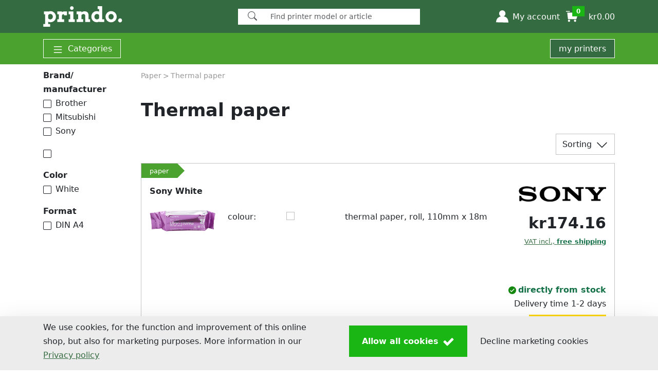

--- FILE ---
content_type: text/html; charset=utf-8
request_url: https://www.prindo.no/paper/thermal-paper/
body_size: 110384
content:
<!DOCTYPE HTML><html xmlns="http://www.w3.org/1999/xhtml" lang="en" xml:lang="en"><head><meta charset="utf-8" /><link rel="dns-prefetch" href="https://cdn.media-concept.com" /><link rel="dns-prefetch" href="https://securepubads.g.doubleclick.net" /><link rel="dns-prefetch" href="https://www.googletagmanager.com" /><link rel="dns-prefetch" href="https://www.google.com" /><link rel="dns-prefetch" href="https://www.google-analytics.com" /><link rel="dns-prefetch" href="https://static.hotjar.com" /><link rel="dns-prefetch" href="https://script.hotjar.com" /><link rel="dns-prefetch" href="https://vars.hotjar.com" /><link rel="dns-prefetch" href="https://vc.hotjar.io" /><link rel="dns-prefetch" href="https://trk-api.crossengage.io" /><link rel="dns-prefetch" href="https://app.crossengage.io" /><link rel="preconnect" href="https://www.google-analytics.com" crossorigin="use-credentials" /><link rel="preconnect" href="https://vars.hotjar.com" crossorigin="use-credentials" /><link rel="preconnect" href="https://trk-api.crossengage.io" crossorigin="use-credentials" /><link rel="preconnect" href="https://app.crossengage.io" crossorigin="use-credentials" /><link id="favicon" rel="SHORTCUT ICON" href="../../Images/prindo/favicon.png" /><script>var shopData = {"shopName":"prindo.no","language":"en-NO","country":"NO","currency":"NOK","trustedShopID":null,"cbTopChop":false,"HasOfficeSupplies":false,"CheckoutStreetNrSeperate":true,"InkService":false,"AlternativeSorting":null,"useArticleDiscountRates":true,"useArticleAlternatives":true,"useGeet":true,"VWO":false,"ChatScript":"","UrlBasePath":"/","SearchPath":"/search/","translations":{"minOrderValArticleText":"","TXT_AccountDeliveryNew":"set up new ","TXT_AccountHolder":"Account holder","TXT_AccountInvoiceAddress":"Billing address ","TXT_AccountMsgAddressSure":"Address {0} really cancel? ","TXT_AccountPrinterLabel":"my designation","TXT_AccountRegisterEmailConfirmationInstruction":"We have sent you an email to validate your account - Just click the link and you\u0027re done! \u003cbr /\u003ePlease contact our \u003ca href=\"\"\u003eCustomer Service\u003c/a\u003e if no mail is received within 24 hours.","TXT_AccountUseDefaultAddress":"use as standard delivery address  ","TXT_AddressAddon":"Addition to address","TXT_All":"All","TXT_AllProductsForYourPrinter":"All products for your printer","TXT_Amount":"quantity","TXT_ApplySelection":"Apply selection","TXT_Back":"return","TXT_Brand_Manufacturer":"Brand/ manufacturer","TXT_CancelPaymentProcess":"Cancel payment process","TXT_CartAdd":"The item has been placed in your shopping cart.","TXT_Check":"Verify","TXT_CheckEmailInbox":"Check your e-mail inbox","txt_CheckoutAddress":"Address","txt_CheckoutCarierMode":"Normal","TXT_CheckoutReLogin":"Security question","TXT_CheckoutReLoginInfo":"To complete your order please log in explicitly again:","TXT_choose_device_filter_series":"Filter by series","TXT_choose_device_no_match":"No match found.","TXT_choose_device_search_printer":"Search printer","TXT_ChoosePaymentMethod":"Payment and shipping","TXT_ChooseVAT":"Select","TXT_Cockpit_DeviceAdded":"Printer was saved in \u003cspan\u003emy printers\u003c/span\u003e.","TXT_Cockpit_ShopArticles":"show compatible products","TXT_CockpitBenefit0":"Always the right inks","TXT_CockpitBenefit1":"Complete range of accessories for printers","TXT_CockpitBenefit2":"Matching offers and savings promotions","TXT_CockpitBenefitHL":"Advantages of Save my printers","TXT_CockpitEdit0":" Give your printers their own names, e.g. \"Office printer\".","TXT_CockpitEdit0Hl":"Renaming","TXT_CockpitEdit1":" Sort the printers according to your personal priorities.","TXT_CockpitEdit1Hl":"Sequence","TXT_CockpitEdit2":"If you do not need a printer, delete it from the cockpit.","TXT_CockpitEdit2Hl":"Delete","TXT_CockpitEdit3":"Log in to be able to use more advantageous functions in the Printer Cockpit.","TXT_CockpitEdit3Hl":"More functions in the customer account","TXT_CockpitEditHL":"Edit your printer cockpit","TXT_Company":"Company","TXT_CompleteRedMarkedFields":"Please complete the fields marked in red","TXT_ConfirmOrder":"Confirm order","TXT_ConfirmReadThermsNew":"With your order you agree on all \u003ca href=\"/Service/Data-Protection-Declaration/\" target=\"_blank\"\u003ePrivacy policy\u003c/a\u003eand \u003ca href=\"/Service/Terms-and-Conditions/\" target=\"_blank\"\u003eTerms And Conditions\u003c/a\u003e of Media-Concept Bürobedarf GmbH.","TXT_ContentsOn":"Contents on prindo.no","TXT_ContinueAsGuest":"I would like to continue as a guest","TXT_CouponAdditionalText":"We do not issue vouchers to voucher portals.\u003cbr/\u003eUnfortunately, these are fakes! If you want to benefit from our promotions, activate email notifications in your customer account.","txt_CustomerIDShop":"customer number","TXT_CustomerLogin":"Customer login","TXT_DeliverChangeNotify":"Important: There have been changes in the expected delivery times.","txt_deliverto":"Delivery to ","txt_DeliveryAddress":"delivery address","TXT_DirectDebit":"amount debited","TXT_DirectDebitMsg_NotPossible":"missing localization","TXT_edit":"edit","TXT_Email":"E-mail","TXT_EnterVat":"Enter you VAT number :","txt_FeedbackQuestion":"Your experiences help us to improve our products and your shopping experience with us. Whether it\u0027s the quality of the product or your order process - let us know what you liked or what we can do better!","TXT_FillAtLeastCompanyOrName":"Please fill in either company or first and last name.","TXT_Filter":"Filter","TXT_finalize_order_with_password":"Please enter your password to complete the order.","txt_finishOrder":"Buy now","TXT_FirstName":"First name ","TXT_ForgotPassword":"Forgot Your Password?","TXT_FormAccountRegister":"Create account","TXT_Housenumber":"House number","TXT_IamAlreadyShopCustomer":"I am already prindo.no customer","txt_IAmANewCustomer":"I am a new customer","txt_iban":"IBAN","TXT_Incl_Cart":"incl.","TXT_Indication":"Article","TXT_InkService_DeleteLocation_Confirm":"missing localization","TXT_InkService_DeletePrinter_Confirm":"missing localization","TXT_InkService_LevelLow":"missing localization","TXT_Invoice":"Invoice","TXT_InvoiceMsg_NotPossible":"missing localization","TXT_InvoiceWithVAT":"Invoice with VAT","TXT_LastName":"Surname","TXT_Loading":"loading...","TXT_Location":"City","TXT_Login":"Login","TXT_LoginInfo":"Log in with your personal customer account from prindo.no.","TXT_LoginTooltip":"Login with your email address and password. ","TXT_MinimumOrderValueReached":"Minimum order value reached","txt_Mr":"Mr","txt_Mrs":"Ms","TXT_Mx":"no salutation","TXT_MyAccount":"My account","TXT_NeededForOrderByMail":"Needed for the order by mail","TXT_NetAmount":"Subtotal","TXT_NewsletterManageSubscription_Checkbox":"I would like to receive vouchers and information by e-mail.","TXT_NoPrinterSavedYet":"No printer saved yet","TXT_OfflineModeEnabled":"Regrettably we´re having technical problems, you can still pass your order,however some of the functions might not be available. ","TXT_OfflineModeVoucher":"Vouchers can not currently be taken into consideration.","TXT_OnStock":"in stock","TXT_Order":"order","TXT_OrderCompanyVAT":"Create company invoice (VAT number required!)","TXT_OrderOverviewsInfo":"You can find an overview of your orders in your customer account.","TXT_OrderSure":"I have proved all my data and input","TXT_Packstation":"Packstation","txt_Packstation":"Packstation","TXT_parsley_defaultMessage":"This value seems to be invalid.","TXT_parsley_equalto":"This value should be the same.","TXT_parsley_length":"This value length is invalid. It should be between %s and %s characters long.","TXT_parsley_max":"This value should be lower than or equal to %s.","TXT_parsley_maxlength":"This value is too long. It should have %s characters or less.","TXT_parsley_min":"This value should be greater than or equal to %s.","TXT_parsley_minlength":"This value is too short. It should have %s characters or more.","TXT_parsley_notblank":"This value should not be blank.","TXT_parsley_pattern":"This value seems to be invalid.","TXT_parsley_range":"This value should be between %s and %s.","TXT_parsley_required":"This value is required.","TXT_parsley_type_alphanum":"This value should be alphanumeric.","TXT_parsley_type_digits":"This value should be digits.","TXT_parsley_type_email":"This value should be a valid email.","TXT_parsley_type_integer":"This value should be a valid email.","TXT_parsley_type_number":"This value should be a valid number.","TXT_parsley_type_url":"This value should be a valid url.","TXT_Password":"Password","TXT_PasswordHint":"Note: To create a secure password, please use capital letters, numbers and special characters","TXT_PasswordResetButton":"Change","TXT_PasswordResetEnterNewPassword":"New password:","TXT_PasswordResetRepeatNewPassword":"Confirm password: ","TXT_PasswordResetSuccess":"You have successfully reset your password.","TXT_PasswordResetSuccessInfo":"You can now use your new password. To do this, log in to your customer account.","TXT_PasswordResetTitle":"to back up code word","TXT_PleaseRegisterHL":"Don\u0027t have an account with prindo.no yet? Register today and enjoy the benefits","TXT_PostalCode":"Postcode","TXT_PostNummer":"P.O. Number","TXT_Price":"price","TXT_PriceTotal":"TOTAL","TXT_PrivacyPolicy":"Privacy Policy","TXT_PrivacyPolicyConditions":"Any personal data submitted will be retained by Media-Concept Bürobedarf GmbH for as long as you use the services and systems provided on the website.  Personal data will not be disclosed to third parties. You may object to the use of your personal data any time in written form.","TXT_PromotionOverlayCompatibleWith":"compatible with {0}","TXT_PromotionOverlayGuarantee":"5-year guarantee on Prindo products","TXT_PromotionOverlayHL":"Switch to Prindo and save.","TXT_PromotionOverlayNoGuaranteeLoss":"No loss of warranty for your printer","TXT_PurchaseTax":"VAT number","TXT_RegBenefit0":"\u003cstrong\u003eComfort-Login:\u003c/strong\u003e Device-independent order overview","TXT_RegBenefit1":"\u003cstrong\u003eFaster ordering\u003c/strong\u003e through address storage","TXT_RegBenefit2":"\u003cstrong\u003eAddress book:\u003c/strong\u003e Manage multiple addresses","TXT_Register":"Create customer account","TXT_RegisterAgree":"I agree to the  \u003ca href=\"/Service/Terms-and-Conditions/\"\u003eTerms and Conditions\u003c/a\u003e and the \u003ca href=\"/Service/Data-Protection-Declaration/\"\u003ePrivacy Policy\u003c/a\u003e.","TXT_RegisterInfo":"Your account information","TXT_RegisterTodayBenefits":"Register today and enjoy benefits","TXT_ResetPasswordInfo":"Enter your e-mail address in the following field. If we have your e-mail address on file, you will receive an e-mail from prindo.no. This will contain a link to reset your password.","TXT_Route_Account":"account","TXT_Route_InkToner":"printer-cartridges-toner","TXT_Route_Login":"login","TXT_Route_ToPrinterAdvisory":"missing localization","TXT_S24AccountRequestThanks":"Thank you for your registration, please confirm your registration. The confirmation link was sent via email.","txt_S24Cancel":"Break off","txt_S24CustomerName":"Customer Name","txt_S24DirectDelivery":"Direct delivery to your customers","txt_S24DirectDeliveryShort":"Direct shipment","txt_S24OrderNr":"order number","txt_S24OrderNrText":"(internally only for dealer)","txt_S24Save":"save","txt_S24Sender":"Shipper","txt_S24To":"Receiver","TXT_SalesTaxShort":"VAT","TXT_save":"save","TXT_Search_Article":"products in our shop","TXT_Search_Info":"Simply click and we will show you matching articles.","TXT_Search_MoreResults":"More search results","TXT_Search_Question":"Choose your device!","TXT_SearchNoResults":"Sorry, there are no results that match your search.","TXT_SearchShowAllResults":"Show all search results!","txt_SearchSingular":"Search","TXT_SelectPaymentMethod":"Select payment method","TXT_SelectShippingMethod":"Select shipping method","TXT_SelectYourPrinter":"Select your printer:","TXT_SelectYourPrinterButton":"Choose your printer","txt_Send":"Send","TXT_SendNewPassword":"request a new password","TXT_ShippingCosts":"Shipping costs","TXT_ShowPrinter":"Show printer","TXT_Sorting":"Sorting","TXT_SpecifiyDeliveryMethod":"Please specify a shipping method.","TXT_SpecifiyPaymentMethod":"Please specify a payment method.","TXT_SpecifyBillingAddress":"Specify billing address","TXT_Street":"Street* + house number","TXT_StreetNr":"missing localization","TXT_StreetOnly":"Street","TXT_Subtotal":"Subtotal","TXT_SuppliesLoginTitle":"Login for existing customers","TXT_SuppliesRegister":"Apply for a new customer access","TXT_TaxFree":"Tax Free","TXT_Telephone":"Phone Number","txt_thanks":"Everything went well!","TXT_Title":"Salutation","TXT_ToPrinterAdvisory":"To the printer advisory","TXT_ToTheCheckout":"To the checkout","TXT_trustedshops_deficient":"deficient","TXT_trustedshops_feedback":"customer reviews","TXT_trustedshops_good":"good","TXT_trustedshops_satisfactory":"satisfactory","TXT_trustedshops_sufficient":"sufficient","TXT_trustedshops_verygood":"Very good","TXT_UnhandledError":"Unfortunately an error has occured, the shop operator has been informed. We apologize for the inconvenience.","txt_UnhandledError":"Unfortunately an error has occured, the shop operator has been informed. We apologize for the inconvenience.","TXT_UserOrPasswordWrong":"Email or password are not valid.","txt_VATInvalid":"You can can not place orders without tax due to the following reasons:\r\n- the tax number has not been for released for intra-Community trade this can be checked here \u003ca href=\"http://ec.europa.eu/taxation_customs/vies/vatRequest.html\" \u003ehere\u003c/a\u003e. The release can be requested with the tax office. Otherwise you will receive an invoice with German VAT or you can place an order as a private non commercial person.\r\n- the address does not align with the address registered with the tax office. In this case you will receive an invoice with German VAT.\r\n","TXT_VATNr":"VAT No.","txt_Voucher":"Voucher","txt_YourFeedbackIsImportant":"Your opinion is important to us !"},"apSellerID":"A3MLWVSBGGBF0V","apClientID":null,"apSandbox":false,"B2B":false,"paypalexpressCart":false,"paypalexpressImg":"https://cdn.prindo.no/gfx/payment/paypal-express-en.svg","GooglePrediction":false,"GooglePredictionVisitorID":false,"promotionAlternativeCart":false,"promotionAlternativeCheckout":false,"doofinderEnabled":false}</script>
<script>var googletag = googletag || {};googletag.cmd = googletag.cmd || [];(function() {var gads = document.createElement('script');gads.defer = true;gads.src = 'https://securepubads.g.doubleclick.net/tag/js/gpt.js';var node = document.getElementsByTagName('script')[0];node.parentNode.insertBefore(gads, node);})();</script><script>googletag = window.googletag || {cmd:[]};googletag.cmd.push(function() { googletag.defineSlot('/149662974/NativeBlock_mitte_oben', ['fluid'], 'div-gpt-ad-1498047762875-2').addService(googletag.pubads()).setTargeting("shop", "prindo.no").setTargeting("language", "en").setTargeting("page", "ArticleList").setTargeting("subscription", "unknown").setTargeting("category", "PLF_Paper").setTargeting("subcategory", "P_ThermoPaper");googletag.pubads().enableSingleRequest();googletag.pubads().collapseEmptyDivs();googletag.enableServices();});googletag = window.googletag || {cmd:[]};googletag.cmd.push(function() { googletag.defineSlot('/149662974/NativeBlock_mitte', ['fluid'], 'div-gpt-ad-1498047762875-0').addService(googletag.pubads()).setTargeting("shop", "prindo.no").setTargeting("language", "en").setTargeting("page", "ArticleList").setTargeting("subscription", "unknown").setTargeting("category", "PLF_Paper").setTargeting("subcategory", "P_ThermoPaper");googletag.pubads().enableSingleRequest();googletag.pubads().collapseEmptyDivs();googletag.enableServices();});googletag = window.googletag || {cmd:[]};googletag.cmd.push(function() { googletag.defineSlot('/149662974/NativeBlock_mitte', ['fluid'], 'div-gpt-ad-1498047762875-1').addService(googletag.pubads()).setTargeting("shop", "prindo.no").setTargeting("language", "en").setTargeting("page", "ArticleList").setTargeting("subscription", "unknown").setTargeting("category", "PLF_Paper").setTargeting("subcategory", "P_ThermoPaper");googletag.pubads().enableSingleRequest();googletag.pubads().collapseEmptyDivs();googletag.enableServices();});googletag = window.googletag || {cmd:[]};googletag.cmd.push(function() { googletag.defineSlot('/149662974/NativeBlock_rechts', ['fluid'], 'div-gpt-ad-1498047762875-3').addService(googletag.pubads()).setTargeting("shop", "prindo.no").setTargeting("language", "en").setTargeting("page", "ArticleList").setTargeting("subscription", "unknown").setTargeting("category", "PLF_Paper").setTargeting("subcategory", "P_ThermoPaper");googletag.pubads().enableSingleRequest();googletag.pubads().collapseEmptyDivs();googletag.enableServices();});</script><style>@charset "UTF-8";/*!
 * Bootstrap  v5.3.7 (https://getbootstrap.com/)
 * Copyright 2011-2025 The Bootstrap Authors
 * Licensed under MIT (https://github.com/twbs/bootstrap/blob/main/LICENSE)
 */:root,[data-bs-theme=light]{--bs-black: #000;--bs-white: #fff;--bs-gray: #989898;--bs-gray-dark: #707070;--bs-gray-100: #f8f8f8;--bs-gray-200: #ececec;--bs-gray-300: #dee2e6;--bs-gray-400: #c4c4c4;--bs-gray-500: #adb5bd;--bs-gray-600: #989898;--bs-gray-700: #495057;--bs-gray-800: #707070;--bs-gray-900: #212529;--bs-primary: #0d6efd;--bs-secondary: #989898;--bs-success: #198754;--bs-info: #0dcaf0;--bs-warning: #ffc107;--bs-danger: #dc3545;--bs-light: #ececec;--bs-dark: #212529;--bs-primary-rgb: 13, 110, 253;--bs-secondary-rgb: 152, 152, 152;--bs-success-rgb: 25, 135, 84;--bs-info-rgb: 13, 202, 240;--bs-warning-rgb: 255, 193, 7;--bs-danger-rgb: 220, 53, 69;--bs-light-rgb: 236, 236, 236;--bs-dark-rgb: 33, 37, 41;--bs-primary-text-emphasis: #052c65;--bs-secondary-text-emphasis: #3d3d3d;--bs-success-text-emphasis: #0a3622;--bs-info-text-emphasis: #055160;--bs-warning-text-emphasis: #664d03;--bs-danger-text-emphasis: #58151c;--bs-light-text-emphasis: #495057;--bs-dark-text-emphasis: #495057;--bs-primary-bg-subtle: #cfe2ff;--bs-secondary-bg-subtle: #eaeaea;--bs-success-bg-subtle: #d1e7dd;--bs-info-bg-subtle: #cff4fc;--bs-warning-bg-subtle: #fff3cd;--bs-danger-bg-subtle: #f8d7da;--bs-light-bg-subtle: #fcfcfc;--bs-dark-bg-subtle: #c4c4c4;--bs-primary-border-subtle: #9ec5fe;--bs-secondary-border-subtle: #d6d6d6;--bs-success-border-subtle: #a3cfbb;--bs-info-border-subtle: #9eeaf9;--bs-warning-border-subtle: #ffe69c;--bs-danger-border-subtle: #f1aeb5;--bs-light-border-subtle: #ececec;--bs-dark-border-subtle: #adb5bd;--bs-white-rgb: 255, 255, 255;--bs-black-rgb: 0, 0, 0;--bs-font-sans-serif: system-ui, -apple-system, "Segoe UI", Roboto, "Helvetica Neue", "Noto Sans", "Liberation Sans", Arial, sans-serif, "Apple Color Emoji", "Segoe UI Emoji", "Segoe UI Symbol", "Noto Color Emoji";--bs-font-monospace: SFMono-Regular, Menlo, Monaco, Consolas, "Liberation Mono", "Courier New", monospace;--bs-gradient: linear-gradient(180deg, rgba(255, 255, 255, .15), rgba(255, 255, 255, 0));--bs-body-font-family: var(--bs-font-sans-serif);--bs-body-font-size: 1rem;--bs-body-font-weight: 400;--bs-body-line-height: 1.7;--bs-body-color: #212529;--bs-body-color-rgb: 33, 37, 41;--bs-body-bg: #fff;--bs-body-bg-rgb: 255, 255, 255;--bs-emphasis-color: #000;--bs-emphasis-color-rgb: 0, 0, 0;--bs-secondary-color: rgba(33, 37, 41, .75);--bs-secondary-color-rgb: 33, 37, 41;--bs-secondary-bg: #ececec;--bs-secondary-bg-rgb: 236, 236, 236;--bs-tertiary-color: rgba(33, 37, 41, .5);--bs-tertiary-color-rgb: 33, 37, 41;--bs-tertiary-bg: #f8f8f8;--bs-tertiary-bg-rgb: 248, 248, 248;--bs-heading-color: inherit;--bs-link-color: #0d6efd;--bs-link-color-rgb: 13, 110, 253;--bs-link-decoration: underline;--bs-link-hover-color: #0a58ca;--bs-link-hover-color-rgb: 10, 88, 202;--bs-code-color: #d63384;--bs-highlight-color: #212529;--bs-highlight-bg: #fff3cd;--bs-border-width: 1px;--bs-border-style: solid;--bs-border-color: #c4c4c4;--bs-border-color-translucent: rgba(0, 0, 0, .175);--bs-border-radius: .375rem;--bs-border-radius-sm: .25rem;--bs-border-radius-lg: .5rem;--bs-border-radius-xl: 1rem;--bs-border-radius-xxl: 2rem;--bs-border-radius-2xl: var(--bs-border-radius-xxl);--bs-border-radius-pill: 50rem;--bs-box-shadow: 0 .5rem 1rem rgba(0, 0, 0, .15);--bs-box-shadow-sm: 0 .125rem .25rem rgba(0, 0, 0, .075);--bs-box-shadow-lg: 0 1rem 3rem rgba(0, 0, 0, .175);--bs-box-shadow-inset: inset 0 1px 2px rgba(0, 0, 0, .075);--bs-focus-ring-width: .25rem;--bs-focus-ring-opacity: .25;--bs-focus-ring-color: rgba(13, 110, 253, .25);--bs-form-valid-color: #198754;--bs-form-valid-border-color: #198754;--bs-form-invalid-color: #dc3545;--bs-form-invalid-border-color: #dc3545}*,*:before,*:after{box-sizing:border-box}@media (prefers-reduced-motion: no-preference){:root{scroll-behavior:smooth}}body{margin:0;font-family:var(--bs-body-font-family);font-size:var(--bs-body-font-size);font-weight:var(--bs-body-font-weight);line-height:var(--bs-body-line-height);color:var(--bs-body-color);text-align:var(--bs-body-text-align);background-color:var(--bs-body-bg);-webkit-text-size-adjust:100%;-webkit-tap-highlight-color:rgba(0,0,0,0)}hr{margin:1rem 0;color:inherit;border:0;border-top:var(--bs-border-width) solid;opacity:.25}h6,.h6,h5,.h5,h4,.h4,h3,.h3,h2,.h2,h1,.h1{margin-top:0;margin-bottom:.5rem;font-weight:700;line-height:1.3;color:var(--bs-heading-color)}h1,.h1{font-size:calc(1.345rem + 1.14vw)}@media (min-width: 1200px){h1,.h1{font-size:2.2rem}}h2,.h2{font-size:1.2rem}h3,.h3,h4,.h4,h5,.h5,h6,.h6{font-size:1rem}p{margin-top:0;margin-bottom:1rem}abbr[title]{text-decoration:underline dotted;cursor:help;text-decoration-skip-ink:none}address{margin-bottom:1rem;font-style:normal;line-height:inherit}ol,ul{padding-left:2rem}ol,ul,dl{margin-top:0;margin-bottom:1rem}ol ol,ul ul,ol ul,ul ol{margin-bottom:0}dt{font-weight:700}dd{margin-bottom:.5rem;margin-left:0}blockquote{margin:0 0 1rem}b,strong{font-weight:bolder}small,.small{font-size:.8rem}mark,.mark{padding:.1875em;color:var(--bs-highlight-color);background-color:var(--bs-highlight-bg)}sub,sup{position:relative;font-size:.75em;line-height:0;vertical-align:baseline}sub{bottom:-.25em}sup{top:-.5em}a{color:rgba(var(--bs-link-color-rgb),var(--bs-link-opacity, 1));text-decoration:underline}a:hover{--bs-link-color-rgb: var(--bs-link-hover-color-rgb)}a:not([href]):not([class]),a:not([href]):not([class]):hover{color:inherit;text-decoration:none}pre,code,kbd,samp{font-family:var(--bs-font-monospace);font-size:1em}pre{display:block;margin-top:0;margin-bottom:1rem;overflow:auto;font-size:.8rem}pre code{font-size:inherit;color:inherit;word-break:normal}code{font-size:.8rem;color:var(--bs-code-color);word-wrap:break-word}a>code{color:inherit}kbd{padding:.1875rem .375rem;font-size:.8rem;color:var(--bs-body-bg);background-color:var(--bs-body-color)}kbd kbd{padding:0;font-size:1em}figure{margin:0 0 1rem}img,svg{vertical-align:middle}table{caption-side:bottom;border-collapse:collapse}caption{padding-top:.5rem;padding-bottom:.5rem;color:var(--bs-secondary-color);text-align:left}th{text-align:inherit;text-align:-webkit-match-parent}thead,tbody,tfoot,tr,td,th{border-color:inherit;border-style:solid;border-width:0}label{display:inline-block}button{border-radius:0}button:focus:not(:focus-visible){outline:0}input,button,select,optgroup,textarea{margin:0;font-family:inherit;font-size:inherit;line-height:inherit}button,select{text-transform:none}[role=button]{cursor:pointer}select{word-wrap:normal}select:disabled{opacity:1}[list]:not([type=date]):not([type=datetime-local]):not([type=month]):not([type=week]):not([type=time])::-webkit-calendar-picker-indicator{display:none!important}button,[type=button],[type=reset],[type=submit]{-webkit-appearance:button}button:not(:disabled),[type=button]:not(:disabled),[type=reset]:not(:disabled),[type=submit]:not(:disabled){cursor:pointer}::-moz-focus-inner{padding:0;border-style:none}textarea{resize:vertical}fieldset{min-width:0;padding:0;margin:0;border:0}legend{float:left;width:100%;padding:0;margin-bottom:.5rem;line-height:inherit;font-size:calc(1.275rem + .3vw)}@media (min-width: 1200px){legend{font-size:1.5rem}}legend+*{clear:left}::-webkit-datetime-edit-fields-wrapper,::-webkit-datetime-edit-text,::-webkit-datetime-edit-minute,::-webkit-datetime-edit-hour-field,::-webkit-datetime-edit-day-field,::-webkit-datetime-edit-month-field,::-webkit-datetime-edit-year-field{padding:0}::-webkit-inner-spin-button{height:auto}[type=search]{-webkit-appearance:textfield;outline-offset:-2px}::-webkit-search-decoration{-webkit-appearance:none}::-webkit-color-swatch-wrapper{padding:0}::file-selector-button{font:inherit;-webkit-appearance:button}output{display:inline-block}iframe{border:0}summary{display:list-item;cursor:pointer}progress{vertical-align:baseline}[hidden]{display:none!important}.lead{font-size:1.25rem;font-weight:300}.display-1{font-weight:300;line-height:1.3;font-size:calc(1.625rem + 4.5vw)}@media (min-width: 1200px){.display-1{font-size:5rem}}.display-2{font-weight:300;line-height:1.3;font-size:calc(1.575rem + 3.9vw)}@media (min-width: 1200px){.display-2{font-size:4.5rem}}.display-3{font-weight:300;line-height:1.3;font-size:calc(1.525rem + 3.3vw)}@media (min-width: 1200px){.display-3{font-size:4rem}}.display-4{font-weight:300;line-height:1.3;font-size:calc(1.475rem + 2.7vw)}@media (min-width: 1200px){.display-4{font-size:3.5rem}}.display-5{font-weight:300;line-height:1.3;font-size:calc(1.425rem + 2.1vw)}@media (min-width: 1200px){.display-5{font-size:3rem}}.display-6{font-weight:300;line-height:1.3;font-size:calc(1.375rem + 1.5vw)}@media (min-width: 1200px){.display-6{font-size:2.5rem}}.list-unstyled,.list-inline{padding-left:0;list-style:none}.list-inline-item{display:inline-block}.list-inline-item:not(:last-child){margin-right:.5rem}.initialism{font-size:.8rem;text-transform:uppercase}.blockquote{margin-bottom:1rem;font-size:1.25rem}.blockquote>:last-child{margin-bottom:0}.blockquote-footer{margin-top:-1rem;margin-bottom:1rem;font-size:.8rem;color:#989898}.blockquote-footer:before{content:"— "}.img-fluid{max-width:100%;height:auto}.img-thumbnail{padding:.25rem;background-color:var(--bs-body-bg);border:var(--bs-border-width) solid var(--bs-border-color);max-width:100%;height:auto}.figure{display:inline-block}.figure-img{margin-bottom:.5rem;line-height:1}.figure-caption{font-size:.8rem;color:var(--bs-secondary-color)}.container,.container-fluid,.container-xxl,.container-xl,.container-lg,.container-md,.container-sm{--bs-gutter-x: 1.8rem;--bs-gutter-y: 0;width:100%;padding-right:calc(var(--bs-gutter-x) * .5);padding-left:calc(var(--bs-gutter-x) * .5);margin-right:auto;margin-left:auto}@media (min-width: 576px){.container-sm,.container{max-width:540px}}@media (min-width: 768px){.container-md,.container-sm,.container{max-width:720px}}@media (min-width: 992px){.container-lg,.container-md,.container-sm,.container{max-width:960px}}@media (min-width: 1200px){.container-xl,.container-lg,.container-md,.container-sm,.container{max-width:1140px}}@media (min-width: 1400px){.container-xxl,.container-xl,.container-lg,.container-md,.container-sm,.container{max-width:1320px}}:root{--bs-breakpoint-xs: 0;--bs-breakpoint-sm: 576px;--bs-breakpoint-md: 768px;--bs-breakpoint-lg: 992px;--bs-breakpoint-xl: 1200px;--bs-breakpoint-xxl: 1400px}.row{--bs-gutter-x: 1.5rem;--bs-gutter-y: 0;display:flex;flex-wrap:wrap;margin-top:calc(-1 * var(--bs-gutter-y));margin-right:calc(-.5 * var(--bs-gutter-x));margin-left:calc(-.5 * var(--bs-gutter-x))}.row>*{flex-shrink:0;width:100%;max-width:100%;padding-right:calc(var(--bs-gutter-x) * .5);padding-left:calc(var(--bs-gutter-x) * .5);margin-top:var(--bs-gutter-y)}.grid{display:grid;grid-template-rows:repeat(var(--bs-rows, 1),1fr);grid-template-columns:repeat(var(--bs-columns, 12),1fr);gap:var(--bs-gap, 1.5rem)}.grid .g-col-1{grid-column:auto/span 1}.grid .g-col-2{grid-column:auto/span 2}.grid .g-col-3{grid-column:auto/span 3}.grid .g-col-4{grid-column:auto/span 4}.grid .g-col-5{grid-column:auto/span 5}.grid .g-col-6{grid-column:auto/span 6}.grid .g-col-7{grid-column:auto/span 7}.grid .g-col-8{grid-column:auto/span 8}.grid .g-col-9{grid-column:auto/span 9}.grid .g-col-10{grid-column:auto/span 10}.grid .g-col-11{grid-column:auto/span 11}.grid .g-col-12{grid-column:auto/span 12}.grid .g-start-1{grid-column-start:1}.grid .g-start-2{grid-column-start:2}.grid .g-start-3{grid-column-start:3}.grid .g-start-4{grid-column-start:4}.grid .g-start-5{grid-column-start:5}.grid .g-start-6{grid-column-start:6}.grid .g-start-7{grid-column-start:7}.grid .g-start-8{grid-column-start:8}.grid .g-start-9{grid-column-start:9}.grid .g-start-10{grid-column-start:10}.grid .g-start-11{grid-column-start:11}@media (min-width: 576px){.grid .g-col-sm-1{grid-column:auto/span 1}.grid .g-col-sm-2{grid-column:auto/span 2}.grid .g-col-sm-3{grid-column:auto/span 3}.grid .g-col-sm-4{grid-column:auto/span 4}.grid .g-col-sm-5{grid-column:auto/span 5}.grid .g-col-sm-6{grid-column:auto/span 6}.grid .g-col-sm-7{grid-column:auto/span 7}.grid .g-col-sm-8{grid-column:auto/span 8}.grid .g-col-sm-9{grid-column:auto/span 9}.grid .g-col-sm-10{grid-column:auto/span 10}.grid .g-col-sm-11{grid-column:auto/span 11}.grid .g-col-sm-12{grid-column:auto/span 12}.grid .g-start-sm-1{grid-column-start:1}.grid .g-start-sm-2{grid-column-start:2}.grid .g-start-sm-3{grid-column-start:3}.grid .g-start-sm-4{grid-column-start:4}.grid .g-start-sm-5{grid-column-start:5}.grid .g-start-sm-6{grid-column-start:6}.grid .g-start-sm-7{grid-column-start:7}.grid .g-start-sm-8{grid-column-start:8}.grid .g-start-sm-9{grid-column-start:9}.grid .g-start-sm-10{grid-column-start:10}.grid .g-start-sm-11{grid-column-start:11}}@media (min-width: 768px){.grid .g-col-md-1{grid-column:auto/span 1}.grid .g-col-md-2{grid-column:auto/span 2}.grid .g-col-md-3{grid-column:auto/span 3}.grid .g-col-md-4{grid-column:auto/span 4}.grid .g-col-md-5{grid-column:auto/span 5}.grid .g-col-md-6{grid-column:auto/span 6}.grid .g-col-md-7{grid-column:auto/span 7}.grid .g-col-md-8{grid-column:auto/span 8}.grid .g-col-md-9{grid-column:auto/span 9}.grid .g-col-md-10{grid-column:auto/span 10}.grid .g-col-md-11{grid-column:auto/span 11}.grid .g-col-md-12{grid-column:auto/span 12}.grid .g-start-md-1{grid-column-start:1}.grid .g-start-md-2{grid-column-start:2}.grid .g-start-md-3{grid-column-start:3}.grid .g-start-md-4{grid-column-start:4}.grid .g-start-md-5{grid-column-start:5}.grid .g-start-md-6{grid-column-start:6}.grid .g-start-md-7{grid-column-start:7}.grid .g-start-md-8{grid-column-start:8}.grid .g-start-md-9{grid-column-start:9}.grid .g-start-md-10{grid-column-start:10}.grid .g-start-md-11{grid-column-start:11}}@media (min-width: 992px){.grid .g-col-lg-1{grid-column:auto/span 1}.grid .g-col-lg-2{grid-column:auto/span 2}.grid .g-col-lg-3{grid-column:auto/span 3}.grid .g-col-lg-4{grid-column:auto/span 4}.grid .g-col-lg-5{grid-column:auto/span 5}.grid .g-col-lg-6{grid-column:auto/span 6}.grid .g-col-lg-7{grid-column:auto/span 7}.grid .g-col-lg-8{grid-column:auto/span 8}.grid .g-col-lg-9{grid-column:auto/span 9}.grid .g-col-lg-10{grid-column:auto/span 10}.grid .g-col-lg-11{grid-column:auto/span 11}.grid .g-col-lg-12{grid-column:auto/span 12}.grid .g-start-lg-1{grid-column-start:1}.grid .g-start-lg-2{grid-column-start:2}.grid .g-start-lg-3{grid-column-start:3}.grid .g-start-lg-4{grid-column-start:4}.grid .g-start-lg-5{grid-column-start:5}.grid .g-start-lg-6{grid-column-start:6}.grid .g-start-lg-7{grid-column-start:7}.grid .g-start-lg-8{grid-column-start:8}.grid .g-start-lg-9{grid-column-start:9}.grid .g-start-lg-10{grid-column-start:10}.grid .g-start-lg-11{grid-column-start:11}}@media (min-width: 1200px){.grid .g-col-xl-1{grid-column:auto/span 1}.grid .g-col-xl-2{grid-column:auto/span 2}.grid .g-col-xl-3{grid-column:auto/span 3}.grid .g-col-xl-4{grid-column:auto/span 4}.grid .g-col-xl-5{grid-column:auto/span 5}.grid .g-col-xl-6{grid-column:auto/span 6}.grid .g-col-xl-7{grid-column:auto/span 7}.grid .g-col-xl-8{grid-column:auto/span 8}.grid .g-col-xl-9{grid-column:auto/span 9}.grid .g-col-xl-10{grid-column:auto/span 10}.grid .g-col-xl-11{grid-column:auto/span 11}.grid .g-col-xl-12{grid-column:auto/span 12}.grid .g-start-xl-1{grid-column-start:1}.grid .g-start-xl-2{grid-column-start:2}.grid .g-start-xl-3{grid-column-start:3}.grid .g-start-xl-4{grid-column-start:4}.grid .g-start-xl-5{grid-column-start:5}.grid .g-start-xl-6{grid-column-start:6}.grid .g-start-xl-7{grid-column-start:7}.grid .g-start-xl-8{grid-column-start:8}.grid .g-start-xl-9{grid-column-start:9}.grid .g-start-xl-10{grid-column-start:10}.grid .g-start-xl-11{grid-column-start:11}}@media (min-width: 1400px){.grid .g-col-xxl-1{grid-column:auto/span 1}.grid .g-col-xxl-2{grid-column:auto/span 2}.grid .g-col-xxl-3{grid-column:auto/span 3}.grid .g-col-xxl-4{grid-column:auto/span 4}.grid .g-col-xxl-5{grid-column:auto/span 5}.grid .g-col-xxl-6{grid-column:auto/span 6}.grid .g-col-xxl-7{grid-column:auto/span 7}.grid .g-col-xxl-8{grid-column:auto/span 8}.grid .g-col-xxl-9{grid-column:auto/span 9}.grid .g-col-xxl-10{grid-column:auto/span 10}.grid .g-col-xxl-11{grid-column:auto/span 11}.grid .g-col-xxl-12{grid-column:auto/span 12}.grid .g-start-xxl-1{grid-column-start:1}.grid .g-start-xxl-2{grid-column-start:2}.grid .g-start-xxl-3{grid-column-start:3}.grid .g-start-xxl-4{grid-column-start:4}.grid .g-start-xxl-5{grid-column-start:5}.grid .g-start-xxl-6{grid-column-start:6}.grid .g-start-xxl-7{grid-column-start:7}.grid .g-start-xxl-8{grid-column-start:8}.grid .g-start-xxl-9{grid-column-start:9}.grid .g-start-xxl-10{grid-column-start:10}.grid .g-start-xxl-11{grid-column-start:11}}.col{flex:1 0 0}.row-cols-auto>*{flex:0 0 auto;width:auto}.row-cols-1>*{flex:0 0 auto;width:100%}.row-cols-2>*{flex:0 0 auto;width:50%}.row-cols-3>*{flex:0 0 auto;width:33.33333333%}.row-cols-4>*{flex:0 0 auto;width:25%}.row-cols-5>*{flex:0 0 auto;width:20%}.row-cols-6>*{flex:0 0 auto;width:16.66666667%}.col-auto{flex:0 0 auto;width:auto}.col-1{flex:0 0 auto;width:8.33333333%}.col-2{flex:0 0 auto;width:16.66666667%}.col-3{flex:0 0 auto;width:25%}.col-4{flex:0 0 auto;width:33.33333333%}.col-5{flex:0 0 auto;width:41.66666667%}.col-6{flex:0 0 auto;width:50%}.col-7{flex:0 0 auto;width:58.33333333%}.col-8{flex:0 0 auto;width:66.66666667%}.col-9{flex:0 0 auto;width:75%}.col-10{flex:0 0 auto;width:83.33333333%}.col-11{flex:0 0 auto;width:91.66666667%}.col-12{flex:0 0 auto;width:100%}.offset-1{margin-left:8.33333333%}.offset-2{margin-left:16.66666667%}.offset-3{margin-left:25%}.offset-4{margin-left:33.33333333%}.offset-5{margin-left:41.66666667%}.offset-6{margin-left:50%}.offset-7{margin-left:58.33333333%}.offset-8{margin-left:66.66666667%}.offset-9{margin-left:75%}.offset-10{margin-left:83.33333333%}.offset-11{margin-left:91.66666667%}.g-0,.gx-0{--bs-gutter-x: 0}.g-0,.gy-0{--bs-gutter-y: 0}.g-1,.gx-1{--bs-gutter-x: .25rem}.g-1,.gy-1{--bs-gutter-y: .25rem}.g-2,.gx-2{--bs-gutter-x: .5rem}.g-2,.gy-2{--bs-gutter-y: .5rem}.g-3,.gx-3{--bs-gutter-x: 1rem}.g-3,.gy-3{--bs-gutter-y: 1rem}.g-4,.gx-4{--bs-gutter-x: 1.5rem}.g-4,.gy-4{--bs-gutter-y: 1.5rem}.g-5,.gx-5{--bs-gutter-x: 3rem}.g-5,.gy-5{--bs-gutter-y: 3rem}.g-6,.gx-6{--bs-gutter-x: 6rem}.g-6,.gy-6{--bs-gutter-y: 6rem}.g-7,.gx-7{--bs-gutter-x: 12rem}.g-7,.gy-7{--bs-gutter-y: 12rem}@media (min-width: 576px){.col-sm{flex:1 0 0}.row-cols-sm-auto>*{flex:0 0 auto;width:auto}.row-cols-sm-1>*{flex:0 0 auto;width:100%}.row-cols-sm-2>*{flex:0 0 auto;width:50%}.row-cols-sm-3>*{flex:0 0 auto;width:33.33333333%}.row-cols-sm-4>*{flex:0 0 auto;width:25%}.row-cols-sm-5>*{flex:0 0 auto;width:20%}.row-cols-sm-6>*{flex:0 0 auto;width:16.66666667%}.col-sm-auto{flex:0 0 auto;width:auto}.col-sm-1{flex:0 0 auto;width:8.33333333%}.col-sm-2{flex:0 0 auto;width:16.66666667%}.col-sm-3{flex:0 0 auto;width:25%}.col-sm-4{flex:0 0 auto;width:33.33333333%}.col-sm-5{flex:0 0 auto;width:41.66666667%}.col-sm-6{flex:0 0 auto;width:50%}.col-sm-7{flex:0 0 auto;width:58.33333333%}.col-sm-8{flex:0 0 auto;width:66.66666667%}.col-sm-9{flex:0 0 auto;width:75%}.col-sm-10{flex:0 0 auto;width:83.33333333%}.col-sm-11{flex:0 0 auto;width:91.66666667%}.col-sm-12{flex:0 0 auto;width:100%}.offset-sm-0{margin-left:0}.offset-sm-1{margin-left:8.33333333%}.offset-sm-2{margin-left:16.66666667%}.offset-sm-3{margin-left:25%}.offset-sm-4{margin-left:33.33333333%}.offset-sm-5{margin-left:41.66666667%}.offset-sm-6{margin-left:50%}.offset-sm-7{margin-left:58.33333333%}.offset-sm-8{margin-left:66.66666667%}.offset-sm-9{margin-left:75%}.offset-sm-10{margin-left:83.33333333%}.offset-sm-11{margin-left:91.66666667%}.g-sm-0,.gx-sm-0{--bs-gutter-x: 0}.g-sm-0,.gy-sm-0{--bs-gutter-y: 0}.g-sm-1,.gx-sm-1{--bs-gutter-x: .25rem}.g-sm-1,.gy-sm-1{--bs-gutter-y: .25rem}.g-sm-2,.gx-sm-2{--bs-gutter-x: .5rem}.g-sm-2,.gy-sm-2{--bs-gutter-y: .5rem}.g-sm-3,.gx-sm-3{--bs-gutter-x: 1rem}.g-sm-3,.gy-sm-3{--bs-gutter-y: 1rem}.g-sm-4,.gx-sm-4{--bs-gutter-x: 1.5rem}.g-sm-4,.gy-sm-4{--bs-gutter-y: 1.5rem}.g-sm-5,.gx-sm-5{--bs-gutter-x: 3rem}.g-sm-5,.gy-sm-5{--bs-gutter-y: 3rem}.g-sm-6,.gx-sm-6{--bs-gutter-x: 6rem}.g-sm-6,.gy-sm-6{--bs-gutter-y: 6rem}.g-sm-7,.gx-sm-7{--bs-gutter-x: 12rem}.g-sm-7,.gy-sm-7{--bs-gutter-y: 12rem}}@media (min-width: 768px){.col-md{flex:1 0 0}.row-cols-md-auto>*{flex:0 0 auto;width:auto}.row-cols-md-1>*{flex:0 0 auto;width:100%}.row-cols-md-2>*{flex:0 0 auto;width:50%}.row-cols-md-3>*{flex:0 0 auto;width:33.33333333%}.row-cols-md-4>*{flex:0 0 auto;width:25%}.row-cols-md-5>*{flex:0 0 auto;width:20%}.row-cols-md-6>*{flex:0 0 auto;width:16.66666667%}.col-md-auto{flex:0 0 auto;width:auto}.col-md-1{flex:0 0 auto;width:8.33333333%}.col-md-2{flex:0 0 auto;width:16.66666667%}.col-md-3{flex:0 0 auto;width:25%}.col-md-4{flex:0 0 auto;width:33.33333333%}.col-md-5{flex:0 0 auto;width:41.66666667%}.col-md-6{flex:0 0 auto;width:50%}.col-md-7{flex:0 0 auto;width:58.33333333%}.col-md-8{flex:0 0 auto;width:66.66666667%}.col-md-9{flex:0 0 auto;width:75%}.col-md-10{flex:0 0 auto;width:83.33333333%}.col-md-11{flex:0 0 auto;width:91.66666667%}.col-md-12{flex:0 0 auto;width:100%}.offset-md-0{margin-left:0}.offset-md-1{margin-left:8.33333333%}.offset-md-2{margin-left:16.66666667%}.offset-md-3{margin-left:25%}.offset-md-4{margin-left:33.33333333%}.offset-md-5{margin-left:41.66666667%}.offset-md-6{margin-left:50%}.offset-md-7{margin-left:58.33333333%}.offset-md-8{margin-left:66.66666667%}.offset-md-9{margin-left:75%}.offset-md-10{margin-left:83.33333333%}.offset-md-11{margin-left:91.66666667%}.g-md-0,.gx-md-0{--bs-gutter-x: 0}.g-md-0,.gy-md-0{--bs-gutter-y: 0}.g-md-1,.gx-md-1{--bs-gutter-x: .25rem}.g-md-1,.gy-md-1{--bs-gutter-y: .25rem}.g-md-2,.gx-md-2{--bs-gutter-x: .5rem}.g-md-2,.gy-md-2{--bs-gutter-y: .5rem}.g-md-3,.gx-md-3{--bs-gutter-x: 1rem}.g-md-3,.gy-md-3{--bs-gutter-y: 1rem}.g-md-4,.gx-md-4{--bs-gutter-x: 1.5rem}.g-md-4,.gy-md-4{--bs-gutter-y: 1.5rem}.g-md-5,.gx-md-5{--bs-gutter-x: 3rem}.g-md-5,.gy-md-5{--bs-gutter-y: 3rem}.g-md-6,.gx-md-6{--bs-gutter-x: 6rem}.g-md-6,.gy-md-6{--bs-gutter-y: 6rem}.g-md-7,.gx-md-7{--bs-gutter-x: 12rem}.g-md-7,.gy-md-7{--bs-gutter-y: 12rem}}@media (min-width: 992px){.col-lg{flex:1 0 0}.row-cols-lg-auto>*{flex:0 0 auto;width:auto}.row-cols-lg-1>*{flex:0 0 auto;width:100%}.row-cols-lg-2>*{flex:0 0 auto;width:50%}.row-cols-lg-3>*{flex:0 0 auto;width:33.33333333%}.row-cols-lg-4>*{flex:0 0 auto;width:25%}.row-cols-lg-5>*{flex:0 0 auto;width:20%}.row-cols-lg-6>*{flex:0 0 auto;width:16.66666667%}.col-lg-auto{flex:0 0 auto;width:auto}.col-lg-1{flex:0 0 auto;width:8.33333333%}.col-lg-2{flex:0 0 auto;width:16.66666667%}.col-lg-3{flex:0 0 auto;width:25%}.col-lg-4{flex:0 0 auto;width:33.33333333%}.col-lg-5{flex:0 0 auto;width:41.66666667%}.col-lg-6{flex:0 0 auto;width:50%}.col-lg-7{flex:0 0 auto;width:58.33333333%}.col-lg-8{flex:0 0 auto;width:66.66666667%}.col-lg-9{flex:0 0 auto;width:75%}.col-lg-10{flex:0 0 auto;width:83.33333333%}.col-lg-11{flex:0 0 auto;width:91.66666667%}.col-lg-12{flex:0 0 auto;width:100%}.offset-lg-0{margin-left:0}.offset-lg-1{margin-left:8.33333333%}.offset-lg-2{margin-left:16.66666667%}.offset-lg-3{margin-left:25%}.offset-lg-4{margin-left:33.33333333%}.offset-lg-5{margin-left:41.66666667%}.offset-lg-6{margin-left:50%}.offset-lg-7{margin-left:58.33333333%}.offset-lg-8{margin-left:66.66666667%}.offset-lg-9{margin-left:75%}.offset-lg-10{margin-left:83.33333333%}.offset-lg-11{margin-left:91.66666667%}.g-lg-0,.gx-lg-0{--bs-gutter-x: 0}.g-lg-0,.gy-lg-0{--bs-gutter-y: 0}.g-lg-1,.gx-lg-1{--bs-gutter-x: .25rem}.g-lg-1,.gy-lg-1{--bs-gutter-y: .25rem}.g-lg-2,.gx-lg-2{--bs-gutter-x: .5rem}.g-lg-2,.gy-lg-2{--bs-gutter-y: .5rem}.g-lg-3,.gx-lg-3{--bs-gutter-x: 1rem}.g-lg-3,.gy-lg-3{--bs-gutter-y: 1rem}.g-lg-4,.gx-lg-4{--bs-gutter-x: 1.5rem}.g-lg-4,.gy-lg-4{--bs-gutter-y: 1.5rem}.g-lg-5,.gx-lg-5{--bs-gutter-x: 3rem}.g-lg-5,.gy-lg-5{--bs-gutter-y: 3rem}.g-lg-6,.gx-lg-6{--bs-gutter-x: 6rem}.g-lg-6,.gy-lg-6{--bs-gutter-y: 6rem}.g-lg-7,.gx-lg-7{--bs-gutter-x: 12rem}.g-lg-7,.gy-lg-7{--bs-gutter-y: 12rem}}@media (min-width: 1200px){.col-xl{flex:1 0 0}.row-cols-xl-auto>*{flex:0 0 auto;width:auto}.row-cols-xl-1>*{flex:0 0 auto;width:100%}.row-cols-xl-2>*{flex:0 0 auto;width:50%}.row-cols-xl-3>*{flex:0 0 auto;width:33.33333333%}.row-cols-xl-4>*{flex:0 0 auto;width:25%}.row-cols-xl-5>*{flex:0 0 auto;width:20%}.row-cols-xl-6>*{flex:0 0 auto;width:16.66666667%}.col-xl-auto{flex:0 0 auto;width:auto}.col-xl-1{flex:0 0 auto;width:8.33333333%}.col-xl-2{flex:0 0 auto;width:16.66666667%}.col-xl-3{flex:0 0 auto;width:25%}.col-xl-4{flex:0 0 auto;width:33.33333333%}.col-xl-5{flex:0 0 auto;width:41.66666667%}.col-xl-6{flex:0 0 auto;width:50%}.col-xl-7{flex:0 0 auto;width:58.33333333%}.col-xl-8{flex:0 0 auto;width:66.66666667%}.col-xl-9{flex:0 0 auto;width:75%}.col-xl-10{flex:0 0 auto;width:83.33333333%}.col-xl-11{flex:0 0 auto;width:91.66666667%}.col-xl-12{flex:0 0 auto;width:100%}.offset-xl-0{margin-left:0}.offset-xl-1{margin-left:8.33333333%}.offset-xl-2{margin-left:16.66666667%}.offset-xl-3{margin-left:25%}.offset-xl-4{margin-left:33.33333333%}.offset-xl-5{margin-left:41.66666667%}.offset-xl-6{margin-left:50%}.offset-xl-7{margin-left:58.33333333%}.offset-xl-8{margin-left:66.66666667%}.offset-xl-9{margin-left:75%}.offset-xl-10{margin-left:83.33333333%}.offset-xl-11{margin-left:91.66666667%}.g-xl-0,.gx-xl-0{--bs-gutter-x: 0}.g-xl-0,.gy-xl-0{--bs-gutter-y: 0}.g-xl-1,.gx-xl-1{--bs-gutter-x: .25rem}.g-xl-1,.gy-xl-1{--bs-gutter-y: .25rem}.g-xl-2,.gx-xl-2{--bs-gutter-x: .5rem}.g-xl-2,.gy-xl-2{--bs-gutter-y: .5rem}.g-xl-3,.gx-xl-3{--bs-gutter-x: 1rem}.g-xl-3,.gy-xl-3{--bs-gutter-y: 1rem}.g-xl-4,.gx-xl-4{--bs-gutter-x: 1.5rem}.g-xl-4,.gy-xl-4{--bs-gutter-y: 1.5rem}.g-xl-5,.gx-xl-5{--bs-gutter-x: 3rem}.g-xl-5,.gy-xl-5{--bs-gutter-y: 3rem}.g-xl-6,.gx-xl-6{--bs-gutter-x: 6rem}.g-xl-6,.gy-xl-6{--bs-gutter-y: 6rem}.g-xl-7,.gx-xl-7{--bs-gutter-x: 12rem}.g-xl-7,.gy-xl-7{--bs-gutter-y: 12rem}}@media (min-width: 1400px){.col-xxl{flex:1 0 0}.row-cols-xxl-auto>*{flex:0 0 auto;width:auto}.row-cols-xxl-1>*{flex:0 0 auto;width:100%}.row-cols-xxl-2>*{flex:0 0 auto;width:50%}.row-cols-xxl-3>*{flex:0 0 auto;width:33.33333333%}.row-cols-xxl-4>*{flex:0 0 auto;width:25%}.row-cols-xxl-5>*{flex:0 0 auto;width:20%}.row-cols-xxl-6>*{flex:0 0 auto;width:16.66666667%}.col-xxl-auto{flex:0 0 auto;width:auto}.col-xxl-1{flex:0 0 auto;width:8.33333333%}.col-xxl-2{flex:0 0 auto;width:16.66666667%}.col-xxl-3{flex:0 0 auto;width:25%}.col-xxl-4{flex:0 0 auto;width:33.33333333%}.col-xxl-5{flex:0 0 auto;width:41.66666667%}.col-xxl-6{flex:0 0 auto;width:50%}.col-xxl-7{flex:0 0 auto;width:58.33333333%}.col-xxl-8{flex:0 0 auto;width:66.66666667%}.col-xxl-9{flex:0 0 auto;width:75%}.col-xxl-10{flex:0 0 auto;width:83.33333333%}.col-xxl-11{flex:0 0 auto;width:91.66666667%}.col-xxl-12{flex:0 0 auto;width:100%}.offset-xxl-0{margin-left:0}.offset-xxl-1{margin-left:8.33333333%}.offset-xxl-2{margin-left:16.66666667%}.offset-xxl-3{margin-left:25%}.offset-xxl-4{margin-left:33.33333333%}.offset-xxl-5{margin-left:41.66666667%}.offset-xxl-6{margin-left:50%}.offset-xxl-7{margin-left:58.33333333%}.offset-xxl-8{margin-left:66.66666667%}.offset-xxl-9{margin-left:75%}.offset-xxl-10{margin-left:83.33333333%}.offset-xxl-11{margin-left:91.66666667%}.g-xxl-0,.gx-xxl-0{--bs-gutter-x: 0}.g-xxl-0,.gy-xxl-0{--bs-gutter-y: 0}.g-xxl-1,.gx-xxl-1{--bs-gutter-x: .25rem}.g-xxl-1,.gy-xxl-1{--bs-gutter-y: .25rem}.g-xxl-2,.gx-xxl-2{--bs-gutter-x: .5rem}.g-xxl-2,.gy-xxl-2{--bs-gutter-y: .5rem}.g-xxl-3,.gx-xxl-3{--bs-gutter-x: 1rem}.g-xxl-3,.gy-xxl-3{--bs-gutter-y: 1rem}.g-xxl-4,.gx-xxl-4{--bs-gutter-x: 1.5rem}.g-xxl-4,.gy-xxl-4{--bs-gutter-y: 1.5rem}.g-xxl-5,.gx-xxl-5{--bs-gutter-x: 3rem}.g-xxl-5,.gy-xxl-5{--bs-gutter-y: 3rem}.g-xxl-6,.gx-xxl-6{--bs-gutter-x: 6rem}.g-xxl-6,.gy-xxl-6{--bs-gutter-y: 6rem}.g-xxl-7,.gx-xxl-7{--bs-gutter-x: 12rem}.g-xxl-7,.gy-xxl-7{--bs-gutter-y: 12rem}}.table{--bs-table-color-type: initial;--bs-table-bg-type: initial;--bs-table-color-state: initial;--bs-table-bg-state: initial;--bs-table-color: var(--bs-emphasis-color);--bs-table-bg: var(--bs-body-bg);--bs-table-border-color: var(--bs-border-color);--bs-table-accent-bg: transparent;--bs-table-striped-color: var(--bs-emphasis-color);--bs-table-striped-bg: rgba(var(--bs-emphasis-color-rgb), .05);--bs-table-active-color: var(--bs-emphasis-color);--bs-table-active-bg: rgba(var(--bs-emphasis-color-rgb), .1);--bs-table-hover-color: var(--bs-emphasis-color);--bs-table-hover-bg: rgba(var(--bs-emphasis-color-rgb), .075);width:100%;margin-bottom:1rem;vertical-align:top;border-color:var(--bs-table-border-color)}.table>:not(caption)>*>*{padding:.5rem;color:var(--bs-table-color-state, var(--bs-table-color-type, var(--bs-table-color)));background-color:var(--bs-table-bg);border-bottom-width:var(--bs-border-width);box-shadow:inset 0 0 0 9999px var(--bs-table-bg-state, var(--bs-table-bg-type, var(--bs-table-accent-bg)))}.table>tbody{vertical-align:inherit}.table>thead{vertical-align:bottom}.table-group-divider{border-top:calc(var(--bs-border-width) * 2) solid currentcolor}.caption-top{caption-side:top}.table-sm>:not(caption)>*>*{padding:.25rem}.table-bordered>:not(caption)>*{border-width:var(--bs-border-width) 0}.table-bordered>:not(caption)>*>*{border-width:0 var(--bs-border-width)}.table-borderless>:not(caption)>*>*{border-bottom-width:0}.table-borderless>:not(:first-child){border-top-width:0}.table-striped>tbody>tr:nth-of-type(odd)>*{--bs-table-color-type: var(--bs-table-striped-color);--bs-table-bg-type: var(--bs-table-striped-bg)}.table-striped-columns>:not(caption)>tr>:nth-child(2n){--bs-table-color-type: var(--bs-table-striped-color);--bs-table-bg-type: var(--bs-table-striped-bg)}.table-active{--bs-table-color-state: var(--bs-table-active-color);--bs-table-bg-state: var(--bs-table-active-bg)}.table-hover>tbody>tr:hover>*{--bs-table-color-state: var(--bs-table-hover-color);--bs-table-bg-state: var(--bs-table-hover-bg)}.table-primary{--bs-table-color: #000;--bs-table-bg: #cfe2ff;--bs-table-border-color: #a6b5cc;--bs-table-striped-bg: #c5d7f2;--bs-table-striped-color: #000;--bs-table-active-bg: #bacbe6;--bs-table-active-color: #000;--bs-table-hover-bg: #bfd1ec;--bs-table-hover-color: #000;color:var(--bs-table-color);border-color:var(--bs-table-border-color)}.table-secondary{--bs-table-color: #000;--bs-table-bg: #eaeaea;--bs-table-border-color: #bbbbbb;--bs-table-striped-bg: #dedede;--bs-table-striped-color: #000;--bs-table-active-bg: lightgray;--bs-table-active-color: #000;--bs-table-hover-bg: #d8d8d8;--bs-table-hover-color: #000;color:var(--bs-table-color);border-color:var(--bs-table-border-color)}.table-success{--bs-table-color: #000;--bs-table-bg: #d1e7dd;--bs-table-border-color: #a7b9b1;--bs-table-striped-bg: #c7dbd2;--bs-table-striped-color: #000;--bs-table-active-bg: #bcd0c7;--bs-table-active-color: #000;--bs-table-hover-bg: #c1d6cc;--bs-table-hover-color: #000;color:var(--bs-table-color);border-color:var(--bs-table-border-color)}.table-info{--bs-table-color: #000;--bs-table-bg: #cff4fc;--bs-table-border-color: #a6c3ca;--bs-table-striped-bg: #c5e8ef;--bs-table-striped-color: #000;--bs-table-active-bg: #badce3;--bs-table-active-color: #000;--bs-table-hover-bg: #bfe2e9;--bs-table-hover-color: #000;color:var(--bs-table-color);border-color:var(--bs-table-border-color)}.table-warning{--bs-table-color: #000;--bs-table-bg: #fff3cd;--bs-table-border-color: #ccc2a4;--bs-table-striped-bg: #f2e7c3;--bs-table-striped-color: #000;--bs-table-active-bg: #e6dbb9;--bs-table-active-color: #000;--bs-table-hover-bg: #ece1be;--bs-table-hover-color: #000;color:var(--bs-table-color);border-color:var(--bs-table-border-color)}.table-danger{--bs-table-color: #000;--bs-table-bg: #f8d7da;--bs-table-border-color: #c6acae;--bs-table-striped-bg: #eccccf;--bs-table-striped-color: #000;--bs-table-active-bg: #dfc2c4;--bs-table-active-color: #000;--bs-table-hover-bg: #e5c7ca;--bs-table-hover-color: #000;color:var(--bs-table-color);border-color:var(--bs-table-border-color)}.table-light{--bs-table-color: #000;--bs-table-bg: #ececec;--bs-table-border-color: #bdbdbd;--bs-table-striped-bg: #e0e0e0;--bs-table-striped-color: #000;--bs-table-active-bg: #d4d4d4;--bs-table-active-color: #000;--bs-table-hover-bg: #dadada;--bs-table-hover-color: #000;color:var(--bs-table-color);border-color:var(--bs-table-border-color)}.table-dark{--bs-table-color: #fff;--bs-table-bg: #212529;--bs-table-border-color: #4d5154;--bs-table-striped-bg: #2c3034;--bs-table-striped-color: #fff;--bs-table-active-bg: #373b3e;--bs-table-active-color: #fff;--bs-table-hover-bg: #323539;--bs-table-hover-color: #fff;color:var(--bs-table-color);border-color:var(--bs-table-border-color)}.table-responsive{overflow-x:auto;-webkit-overflow-scrolling:touch}@media (max-width: 575.98px){.table-responsive-sm{overflow-x:auto;-webkit-overflow-scrolling:touch}}@media (max-width: 767.98px){.table-responsive-md{overflow-x:auto;-webkit-overflow-scrolling:touch}}@media (max-width: 991.98px){.table-responsive-lg{overflow-x:auto;-webkit-overflow-scrolling:touch}}@media (max-width: 1199.98px){.table-responsive-xl{overflow-x:auto;-webkit-overflow-scrolling:touch}}@media (max-width: 1399.98px){.table-responsive-xxl{overflow-x:auto;-webkit-overflow-scrolling:touch}}.form-label{margin-bottom:.5rem}.col-form-label{padding-top:calc(.375rem + var(--bs-border-width));padding-bottom:calc(.375rem + var(--bs-border-width));margin-bottom:0;font-size:inherit;line-height:1.7}.col-form-label-lg{padding-top:calc(.5rem + var(--bs-border-width));padding-bottom:calc(.5rem + var(--bs-border-width));font-size:1.25rem}.col-form-label-sm{padding-top:calc(.25rem + var(--bs-border-width));padding-bottom:calc(.25rem + var(--bs-border-width));font-size:.875rem}.form-text{margin-top:.25rem;font-size:.8rem;color:var(--bs-secondary-color)}.form-control{display:block;width:100%;padding:.375rem .75rem;font-size:1rem;font-weight:400;line-height:1.7;color:var(--bs-body-color);-webkit-appearance:none;-moz-appearance:none;appearance:none;background-color:var(--bs-body-bg);background-clip:padding-box;border:var(--bs-border-width) solid var(--bs-border-color);border-radius:0;transition:border-color .15s ease-in-out,box-shadow .15s ease-in-out}.form-control[type=file]{overflow:hidden}.form-control[type=file]:not(:disabled):not([readonly]){cursor:pointer}.form-control:focus{color:var(--bs-body-color);background-color:var(--bs-body-bg);border-color:#86b7fe;outline:0;box-shadow:0}.form-control::-webkit-date-and-time-value{min-width:85px;height:1.7em;margin:0}.form-control::-webkit-datetime-edit{display:block;padding:0}.form-control::placeholder{color:var(--bs-secondary-color);opacity:1}.form-control:disabled{background-color:var(--bs-secondary-bg);opacity:1}.form-control::file-selector-button{padding:.375rem .75rem;margin:-.375rem -.75rem;margin-inline-end:.75rem;color:var(--bs-body-color);background-color:var(--bs-tertiary-bg);pointer-events:none;border-color:inherit;border-style:solid;border-width:0;border-inline-end-width:var(--bs-border-width);border-radius:0;transition:color .15s ease-in-out,background-color .15s ease-in-out,border-color .15s ease-in-out,box-shadow .15s ease-in-out}.form-control:hover:not(:disabled):not([readonly])::file-selector-button{background-color:var(--bs-secondary-bg)}.form-control-plaintext{display:block;width:100%;padding:.375rem 0;margin-bottom:0;line-height:1.7;color:var(--bs-body-color);background-color:transparent;border:solid transparent;border-width:var(--bs-border-width) 0}.form-control-plaintext:focus{outline:0}.form-control-plaintext.form-control-sm,.form-control-plaintext.form-control-lg{padding-right:0;padding-left:0}.form-control-sm{min-height:calc(1.7em + .5rem + calc(var(--bs-border-width) * 2));padding:.25rem .5rem;font-size:.875rem}.form-control-sm::file-selector-button{padding:.25rem .5rem;margin:-.25rem -.5rem;margin-inline-end:.5rem}.form-control-lg{min-height:calc(1.7em + 1rem + calc(var(--bs-border-width) * 2));padding:.5rem 1rem;font-size:1.25rem}.form-control-lg::file-selector-button{padding:.5rem 1rem;margin:-.5rem -1rem;margin-inline-end:1rem}textarea.form-control{min-height:calc(1.7em + .75rem + calc(var(--bs-border-width) * 2))}textarea.form-control-sm{min-height:calc(1.7em + .5rem + calc(var(--bs-border-width) * 2))}textarea.form-control-lg{min-height:calc(1.7em + 1rem + calc(var(--bs-border-width) * 2))}.form-control-color{width:3rem;height:calc(1.7em + .75rem + calc(var(--bs-border-width) * 2));padding:.375rem}.form-control-color:not(:disabled):not([readonly]){cursor:pointer}.form-control-color::-moz-color-swatch{border:0!important}.form-control-color::-webkit-color-swatch{border:0!important}.form-control-color.form-control-sm{height:calc(1.7em + .5rem + calc(var(--bs-border-width) * 2))}.form-control-color.form-control-lg{height:calc(1.7em + 1rem + calc(var(--bs-border-width) * 2))}.form-select{--bs-form-select-bg-img: url("data:image/svg+xml,%3csvg xmlns='http://www.w3.org/2000/svg' viewBox='0 0 16 16'%3e%3cpath fill='none' stroke='%23707070' stroke-linecap='round' stroke-linejoin='round' stroke-width='2' d='m2 5 6 6 6-6'/%3e%3c/svg%3e");display:block;width:100%;padding:.375rem 2.25rem .375rem .75rem;font-size:1rem;font-weight:400;line-height:1.7;color:var(--bs-body-color);-webkit-appearance:none;-moz-appearance:none;appearance:none;background-color:var(--bs-body-bg);background-image:var(--bs-form-select-bg-img),var(--bs-form-select-bg-icon, none);background-repeat:no-repeat;background-position:right .75rem center;background-size:16px 12px;border:var(--bs-border-width) solid var(--bs-border-color);border-radius:0;transition:border-color .15s ease-in-out,box-shadow .15s ease-in-out}.form-select:focus{border-color:#86b7fe;outline:0;box-shadow:0 0 0 .25rem #0d6efd40}.form-select[multiple],.form-select[size]:not([size="1"]){padding-right:.75rem;background-image:none}.form-select:disabled{background-color:var(--bs-secondary-bg)}.form-select:-moz-focusring{color:transparent;text-shadow:0 0 0 var(--bs-body-color)}.form-select-sm{padding-top:.25rem;padding-bottom:.25rem;padding-left:.5rem;font-size:.875rem}.form-select-lg{padding-top:.5rem;padding-bottom:.5rem;padding-left:1rem;font-size:1.25rem}.form-check{display:block;min-height:1.7rem;padding-left:1.5em;margin-bottom:.125rem}.form-check .form-check-input{float:left;margin-left:-1.5em}.form-check-reverse{padding-right:1.5em;padding-left:0;text-align:right}.form-check-reverse .form-check-input{float:right;margin-right:-1.5em;margin-left:0}.form-check-input{--bs-form-check-bg: var(--bs-body-bg);flex-shrink:0;width:1em;height:1em;margin-top:.35em;vertical-align:top;-webkit-appearance:none;-moz-appearance:none;appearance:none;background-color:var(--bs-form-check-bg);background-image:var(--bs-form-check-bg-image);background-repeat:no-repeat;background-position:center;background-size:contain;border:var(--bs-border-width) solid var(--bs-border-color);-webkit-print-color-adjust:exact;print-color-adjust:exact}.form-check-input[type=radio]{border-radius:50%}.form-check-input:active{filter:brightness(90%)}.form-check-input:focus{border-color:#86b7fe;outline:0;box-shadow:0 0 0 .25rem #0d6efd40}.form-check-input:checked{background-color:#0d6efd;border-color:#0d6efd}.form-check-input:checked[type=checkbox]{--bs-form-check-bg-image: url("data:image/svg+xml,%3csvg xmlns='http://www.w3.org/2000/svg' viewBox='0 0 20 20'%3e%3cpath fill='none' stroke='%23fff' stroke-linecap='round' stroke-linejoin='round' stroke-width='3' d='m6 10 3 3 6-6'/%3e%3c/svg%3e")}.form-check-input:checked[type=radio]{--bs-form-check-bg-image: url("data:image/svg+xml,%3csvg xmlns='http://www.w3.org/2000/svg' viewBox='-4 -4 8 8'%3e%3ccircle r='2' fill='%23fff'/%3e%3c/svg%3e")}.form-check-input[type=checkbox]:indeterminate{background-color:#0d6efd;border-color:#0d6efd;--bs-form-check-bg-image: url("data:image/svg+xml,%3csvg xmlns='http://www.w3.org/2000/svg' viewBox='0 0 20 20'%3e%3cpath fill='none' stroke='%23fff' stroke-linecap='round' stroke-linejoin='round' stroke-width='3' d='M6 10h8'/%3e%3c/svg%3e")}.form-check-input:disabled{pointer-events:none;filter:none;opacity:.5}.form-check-input[disabled]~.form-check-label,.form-check-input:disabled~.form-check-label{cursor:default;opacity:.5}.form-switch{padding-left:2.5em}.form-switch .form-check-input{--bs-form-switch-bg: url("data:image/svg+xml,%3csvg xmlns='http://www.w3.org/2000/svg' viewBox='-4 -4 8 8'%3e%3ccircle r='3' fill='rgba%280, 0, 0, 0.25%29'/%3e%3c/svg%3e");width:2em;margin-left:-2.5em;background-image:var(--bs-form-switch-bg);background-position:left center;border-radius:0;transition:background-position .15s ease-in-out}.form-switch .form-check-input:focus{--bs-form-switch-bg: url("data:image/svg+xml,%3csvg xmlns='http://www.w3.org/2000/svg' viewBox='-4 -4 8 8'%3e%3ccircle r='3' fill='%2386b7fe'/%3e%3c/svg%3e")}.form-switch .form-check-input:checked{background-position:right center;--bs-form-switch-bg: url("data:image/svg+xml,%3csvg xmlns='http://www.w3.org/2000/svg' viewBox='-4 -4 8 8'%3e%3ccircle r='3' fill='%23fff'/%3e%3c/svg%3e")}.form-switch.form-check-reverse{padding-right:2.5em;padding-left:0}.form-switch.form-check-reverse .form-check-input{margin-right:-2.5em;margin-left:0}.form-check-inline{display:inline-block;margin-right:1rem}.btn-check{position:absolute;clip:rect(0,0,0,0);pointer-events:none}.btn-check[disabled]+.btn,.btn-check:disabled+.btn{pointer-events:none;filter:none;opacity:.65}.form-range{width:100%;height:1.5rem;padding:0;-webkit-appearance:none;-moz-appearance:none;appearance:none;background-color:transparent}.form-range:focus{outline:0}.form-range:focus::-webkit-slider-thumb{box-shadow:0 0 0 1px #fff,0}.form-range:focus::-moz-range-thumb{box-shadow:0 0 0 1px #fff,0}.form-range::-moz-focus-outer{border:0}.form-range::-webkit-slider-thumb{width:1rem;height:1rem;margin-top:-.25rem;-webkit-appearance:none;-moz-appearance:none;appearance:none;background-color:#0d6efd;border:0;transition:background-color .15s ease-in-out,border-color .15s ease-in-out,box-shadow .15s ease-in-out}.form-range::-webkit-slider-thumb:active{background-color:#b6d4fe}.form-range::-webkit-slider-runnable-track{width:100%;height:.5rem;color:transparent;cursor:pointer;background-color:var(--bs-secondary-bg);border-color:transparent}.form-range::-moz-range-thumb{width:1rem;height:1rem;-webkit-appearance:none;-moz-appearance:none;appearance:none;background-color:#0d6efd;border:0;transition:background-color .15s ease-in-out,border-color .15s ease-in-out,box-shadow .15s ease-in-out}.form-range::-moz-range-thumb:active{background-color:#b6d4fe}.form-range::-moz-range-track{width:100%;height:.5rem;color:transparent;cursor:pointer;background-color:var(--bs-secondary-bg);border-color:transparent}.form-range:disabled{pointer-events:none}.form-range:disabled::-webkit-slider-thumb{background-color:var(--bs-secondary-color)}.form-range:disabled::-moz-range-thumb{background-color:var(--bs-secondary-color)}.form-floating{position:relative}.form-floating>.form-control,.form-floating>.form-control-plaintext,.form-floating>.form-select{height:2.6rem;min-height:2.6rem;line-height:1}.form-floating>label{position:absolute;top:0;left:0;z-index:2;max-width:100%;height:100%;padding:.4rem .75rem;overflow:hidden;color:rgba(var(--bs-body-color-rgb),.65);text-align:start;text-overflow:ellipsis;white-space:nowrap;pointer-events:none;border:var(--bs-border-width) solid transparent;transform-origin:0 0;transition:opacity .1s ease-in-out,transform .1s ease-in-out}.form-floating>.form-control,.form-floating>.form-control-plaintext{padding:.4rem .75rem}.form-floating>.form-control::placeholder,.form-floating>.form-control-plaintext::placeholder{color:transparent}.form-floating>.form-control:focus,.form-floating>.form-control:not(:placeholder-shown),.form-floating>.form-control-plaintext:focus,.form-floating>.form-control-plaintext:not(:placeholder-shown){padding-top:1.625rem;padding-bottom:.625rem}.form-floating>.form-control:-webkit-autofill,.form-floating>.form-control-plaintext:-webkit-autofill{padding-top:1.625rem;padding-bottom:.625rem}.form-floating>.form-select{padding-top:1.625rem;padding-bottom:.625rem;padding-left:.75rem}.form-floating>.form-control:focus~label,.form-floating>.form-control:not(:placeholder-shown)~label,.form-floating>.form-control-plaintext~label,.form-floating>.form-select~label{transform:scale(.85) translateY(-.5rem) translate(.15rem)}.form-floating>.form-control:-webkit-autofill~label{transform:scale(.85) translateY(-.5rem) translate(.15rem)}.form-floating>textarea:focus~label:after,.form-floating>textarea:not(:placeholder-shown)~label:after{position:absolute;top:.4rem;right:.375rem;bottom:.4rem;left:.375rem;z-index:-1;height:1.5em;content:"";background-color:var(--bs-body-bg)}.form-floating>textarea:disabled~label:after{background-color:var(--bs-secondary-bg)}.form-floating>.form-control-plaintext~label{border-width:var(--bs-border-width) 0}.form-floating>:disabled~label,.form-floating>.form-control:disabled~label{color:#989898}.input-group{position:relative;display:flex;flex-wrap:wrap;align-items:stretch;width:100%}.input-group>.form-control,.input-group>.form-select,.input-group>.form-floating{position:relative;flex:1 1 auto;width:1%;min-width:0}.input-group>.form-control:focus,.input-group>.form-select:focus,.input-group>.form-floating:focus-within{z-index:5}.input-group .btn{position:relative;z-index:2}.input-group .btn:focus{z-index:5}.input-group-text{display:flex;align-items:center;padding:.375rem .75rem;font-size:1rem;font-weight:400;line-height:1.7;color:var(--bs-body-color);text-align:center;white-space:nowrap;background-color:var(--bs-tertiary-bg);border:var(--bs-border-width) solid var(--bs-border-color)}.input-group-lg>.form-control,.input-group-lg>.form-select,.input-group-lg>.input-group-text,.input-group-lg>.btn{padding:.5rem 1rem;font-size:1.25rem}.input-group-sm>.form-control,.input-group-sm>.form-select,.input-group-sm>.input-group-text,.input-group-sm>.btn{padding:.25rem .5rem;font-size:.875rem}.input-group-lg>.form-select,.input-group-sm>.form-select{padding-right:3rem}.input-group>:not(:first-child):not(.dropdown-menu):not(.valid-tooltip):not(.valid-feedback):not(.invalid-tooltip):not(.invalid-feedback){margin-left:calc(-1 * var(--bs-border-width))}.valid-feedback{display:none;width:100%;margin-top:.25rem;font-size:.8rem;color:var(--bs-form-valid-color)}.valid-tooltip{position:absolute;top:100%;z-index:5;display:none;max-width:100%;padding:.25rem .5rem;margin-top:.1rem;font-size:.875rem;color:#fff;background-color:var(--bs-success)}.was-validated :valid~.valid-feedback,.was-validated :valid~.valid-tooltip,.is-valid~.valid-feedback,.is-valid~.valid-tooltip{display:block}.was-validated .form-control:valid,.form-control.is-valid{border-color:var(--bs-form-valid-border-color);padding-right:calc(1.7em + .75rem);background-image:url("data:image/svg+xml,%3csvg xmlns='http://www.w3.org/2000/svg' viewBox='0 0 8 8'%3e%3cpath fill='%23198754' d='M2.3 6.73.6 4.53c-.4-1.04.46-1.4 1.1-.8l1.1 1.4 3.4-3.8c.6-.63 1.6-.27 1.2.7l-4 4.6c-.43.5-.8.4-1.1.1'/%3e%3c/svg%3e");background-repeat:no-repeat;background-position:right calc(.425em + .1875rem) center;background-size:calc(.85em + .375rem) calc(.85em + .375rem)}.was-validated .form-control:valid:focus,.form-control.is-valid:focus{border-color:var(--bs-form-valid-border-color);box-shadow:0 0 0 .25rem rgba(var(--bs-success-rgb),.25)}.was-validated textarea.form-control:valid,textarea.form-control.is-valid{padding-right:calc(1.7em + .75rem);background-position:top calc(.425em + .1875rem) right calc(.425em + .1875rem)}.was-validated .form-select:valid,.form-select.is-valid{border-color:var(--bs-form-valid-border-color)}.was-validated .form-select:valid:not([multiple]):not([size]),.was-validated .form-select:valid:not([multiple])[size="1"],.form-select.is-valid:not([multiple]):not([size]),.form-select.is-valid:not([multiple])[size="1"]{--bs-form-select-bg-icon: url("data:image/svg+xml,%3csvg xmlns='http://www.w3.org/2000/svg' viewBox='0 0 8 8'%3e%3cpath fill='%23198754' d='M2.3 6.73.6 4.53c-.4-1.04.46-1.4 1.1-.8l1.1 1.4 3.4-3.8c.6-.63 1.6-.27 1.2.7l-4 4.6c-.43.5-.8.4-1.1.1'/%3e%3c/svg%3e");padding-right:4.125rem;background-position:right .75rem center,center right 2.25rem;background-size:16px 12px,calc(.85em + .375rem) calc(.85em + .375rem)}.was-validated .form-select:valid:focus,.form-select.is-valid:focus{border-color:var(--bs-form-valid-border-color);box-shadow:0 0 0 .25rem rgba(var(--bs-success-rgb),.25)}.was-validated .form-control-color:valid,.form-control-color.is-valid{width:calc(3.75rem + 1.7em)}.was-validated .form-check-input:valid,.form-check-input.is-valid{border-color:var(--bs-form-valid-border-color)}.was-validated .form-check-input:valid:checked,.form-check-input.is-valid:checked{background-color:var(--bs-form-valid-color)}.was-validated .form-check-input:valid:focus,.form-check-input.is-valid:focus{box-shadow:0 0 0 .25rem rgba(var(--bs-success-rgb),.25)}.was-validated .form-check-input:valid~.form-check-label,.form-check-input.is-valid~.form-check-label{color:var(--bs-form-valid-color)}.form-check-inline .form-check-input~.valid-feedback{margin-left:.5em}.was-validated .input-group>.form-control:not(:focus):valid,.input-group>.form-control:not(:focus).is-valid,.was-validated .input-group>.form-select:not(:focus):valid,.input-group>.form-select:not(:focus).is-valid,.was-validated .input-group>.form-floating:not(:focus-within):valid,.input-group>.form-floating:not(:focus-within).is-valid{z-index:3}.invalid-feedback{display:none;width:100%;margin-top:.25rem;font-size:.8rem;color:var(--bs-form-invalid-color)}.invalid-tooltip{position:absolute;top:100%;z-index:5;display:none;max-width:100%;padding:.25rem .5rem;margin-top:.1rem;font-size:.875rem;color:#fff;background-color:var(--bs-danger)}.was-validated :invalid~.invalid-feedback,.was-validated :invalid~.invalid-tooltip,.is-invalid~.invalid-feedback,.is-invalid~.invalid-tooltip{display:block}.was-validated .form-control:invalid,.form-control.is-invalid{border-color:var(--bs-form-invalid-border-color);padding-right:calc(1.7em + .75rem);background-image:url("data:image/svg+xml,%3csvg xmlns='http://www.w3.org/2000/svg' viewBox='0 0 12 12' width='12' height='12' fill='none' stroke='%23dc3545'%3e%3ccircle cx='6' cy='6' r='4.5'/%3e%3cpath stroke-linejoin='round' d='M5.8 3.6h.4L6 6.5z'/%3e%3ccircle cx='6' cy='8.2' r='.6' fill='%23dc3545' stroke='none'/%3e%3c/svg%3e");background-repeat:no-repeat;background-position:right calc(.425em + .1875rem) center;background-size:calc(.85em + .375rem) calc(.85em + .375rem)}.was-validated .form-control:invalid:focus,.form-control.is-invalid:focus{border-color:var(--bs-form-invalid-border-color);box-shadow:0 0 0 .25rem rgba(var(--bs-danger-rgb),.25)}.was-validated textarea.form-control:invalid,textarea.form-control.is-invalid{padding-right:calc(1.7em + .75rem);background-position:top calc(.425em + .1875rem) right calc(.425em + .1875rem)}.was-validated .form-select:invalid,.form-select.is-invalid{border-color:var(--bs-form-invalid-border-color)}.was-validated .form-select:invalid:not([multiple]):not([size]),.was-validated .form-select:invalid:not([multiple])[size="1"],.form-select.is-invalid:not([multiple]):not([size]),.form-select.is-invalid:not([multiple])[size="1"]{--bs-form-select-bg-icon: url("data:image/svg+xml,%3csvg xmlns='http://www.w3.org/2000/svg' viewBox='0 0 12 12' width='12' height='12' fill='none' stroke='%23dc3545'%3e%3ccircle cx='6' cy='6' r='4.5'/%3e%3cpath stroke-linejoin='round' d='M5.8 3.6h.4L6 6.5z'/%3e%3ccircle cx='6' cy='8.2' r='.6' fill='%23dc3545' stroke='none'/%3e%3c/svg%3e");padding-right:4.125rem;background-position:right .75rem center,center right 2.25rem;background-size:16px 12px,calc(.85em + .375rem) calc(.85em + .375rem)}.was-validated .form-select:invalid:focus,.form-select.is-invalid:focus{border-color:var(--bs-form-invalid-border-color);box-shadow:0 0 0 .25rem rgba(var(--bs-danger-rgb),.25)}.was-validated .form-control-color:invalid,.form-control-color.is-invalid{width:calc(3.75rem + 1.7em)}.was-validated .form-check-input:invalid,.form-check-input.is-invalid{border-color:var(--bs-form-invalid-border-color)}.was-validated .form-check-input:invalid:checked,.form-check-input.is-invalid:checked{background-color:var(--bs-form-invalid-color)}.was-validated .form-check-input:invalid:focus,.form-check-input.is-invalid:focus{box-shadow:0 0 0 .25rem rgba(var(--bs-danger-rgb),.25)}.was-validated .form-check-input:invalid~.form-check-label,.form-check-input.is-invalid~.form-check-label{color:var(--bs-form-invalid-color)}.form-check-inline .form-check-input~.invalid-feedback{margin-left:.5em}.was-validated .input-group>.form-control:not(:focus):invalid,.input-group>.form-control:not(:focus).is-invalid,.was-validated .input-group>.form-select:not(:focus):invalid,.input-group>.form-select:not(:focus).is-invalid,.was-validated .input-group>.form-floating:not(:focus-within):invalid,.input-group>.form-floating:not(:focus-within).is-invalid{z-index:4}.btn{--bs-btn-padding-x: .75rem;--bs-btn-padding-y: .375rem;--bs-btn-font-family: ;--bs-btn-font-size: 1rem;--bs-btn-font-weight: 400;--bs-btn-line-height: 1.7;--bs-btn-color: var(--bs-body-color);--bs-btn-bg: transparent;--bs-btn-border-width: var(--bs-border-width);--bs-btn-border-color: transparent;--bs-btn-border-radius: var(--bs-border-radius);--bs-btn-hover-border-color: transparent;--bs-btn-box-shadow: inset 0 1px 0 rgba(255, 255, 255, .15), 0 1px 1px rgba(0, 0, 0, .075);--bs-btn-disabled-opacity: .65;--bs-btn-focus-box-shadow: 0 0 0 .25rem rgba(var(--bs-btn-focus-shadow-rgb), .5);display:inline-block;padding:var(--bs-btn-padding-y) var(--bs-btn-padding-x);font-family:var(--bs-btn-font-family);font-size:var(--bs-btn-font-size);font-weight:var(--bs-btn-font-weight);line-height:var(--bs-btn-line-height);color:var(--bs-btn-color);text-align:center;text-decoration:none;vertical-align:middle;cursor:pointer;-webkit-user-select:none;user-select:none;border:var(--bs-btn-border-width) solid var(--bs-btn-border-color);background-color:var(--bs-btn-bg);transition:color .15s ease-in-out,background-color .15s ease-in-out,border-color .15s ease-in-out,box-shadow .15s ease-in-out}.btn:hover{color:var(--bs-btn-hover-color);background-color:var(--bs-btn-hover-bg);border-color:var(--bs-btn-hover-border-color)}.btn-check+.btn:hover{color:var(--bs-btn-color);background-color:var(--bs-btn-bg);border-color:var(--bs-btn-border-color)}.btn:focus-visible{color:var(--bs-btn-hover-color);background-color:var(--bs-btn-hover-bg);border-color:var(--bs-btn-hover-border-color);outline:0;box-shadow:var(--bs-btn-focus-box-shadow)}.btn-check:focus-visible+.btn{border-color:var(--bs-btn-hover-border-color);outline:0;box-shadow:var(--bs-btn-focus-box-shadow)}.btn-check:checked+.btn,:not(.btn-check)+.btn:active,.btn:first-child:active,.btn.active,.btn.show{color:var(--bs-btn-active-color);background-color:var(--bs-btn-active-bg);border-color:var(--bs-btn-active-border-color)}.btn-check:checked+.btn:focus-visible,:not(.btn-check)+.btn:active:focus-visible,.btn:first-child:active:focus-visible,.btn.active:focus-visible,.btn.show:focus-visible{box-shadow:var(--bs-btn-focus-box-shadow)}.btn-check:checked:focus-visible+.btn{box-shadow:var(--bs-btn-focus-box-shadow)}.btn:disabled,.btn.disabled,.mcCartButton.disabled .btn.mcCartOverlay,fieldset:disabled .btn{color:var(--bs-btn-disabled-color);pointer-events:none;background-color:var(--bs-btn-disabled-bg);border-color:var(--bs-btn-disabled-border-color);opacity:var(--bs-btn-disabled-opacity)}.btn-primary{--bs-btn-color: #fff;--bs-btn-bg: #0d6efd;--bs-btn-border-color: #0d6efd;--bs-btn-hover-color: #fff;--bs-btn-hover-bg: #0b5ed7;--bs-btn-hover-border-color: #0a58ca;--bs-btn-focus-shadow-rgb: 49, 132, 253;--bs-btn-active-color: #fff;--bs-btn-active-bg: #0a58ca;--bs-btn-active-border-color: #0a53be;--bs-btn-active-shadow: inset 0 3px 5px rgba(0, 0, 0, .125);--bs-btn-disabled-color: #fff;--bs-btn-disabled-bg: #0d6efd;--bs-btn-disabled-border-color: #0d6efd}.btn-secondary{--bs-btn-color: #000;--bs-btn-bg: #989898;--bs-btn-border-color: #989898;--bs-btn-hover-color: #000;--bs-btn-hover-bg: #a7a7a7;--bs-btn-hover-border-color: #a2a2a2;--bs-btn-focus-shadow-rgb: 129, 129, 129;--bs-btn-active-color: #000;--bs-btn-active-bg: #adadad;--bs-btn-active-border-color: #a2a2a2;--bs-btn-active-shadow: inset 0 3px 5px rgba(0, 0, 0, .125);--bs-btn-disabled-color: #000;--bs-btn-disabled-bg: #989898;--bs-btn-disabled-border-color: #989898}.btn-success{--bs-btn-color: #fff;--bs-btn-bg: #198754;--bs-btn-border-color: #198754;--bs-btn-hover-color: #fff;--bs-btn-hover-bg: #157347;--bs-btn-hover-border-color: #146c43;--bs-btn-focus-shadow-rgb: 60, 153, 110;--bs-btn-active-color: #fff;--bs-btn-active-bg: #146c43;--bs-btn-active-border-color: #13653f;--bs-btn-active-shadow: inset 0 3px 5px rgba(0, 0, 0, .125);--bs-btn-disabled-color: #fff;--bs-btn-disabled-bg: #198754;--bs-btn-disabled-border-color: #198754}.btn-info{--bs-btn-color: #000;--bs-btn-bg: #0dcaf0;--bs-btn-border-color: #0dcaf0;--bs-btn-hover-color: #000;--bs-btn-hover-bg: #31d2f2;--bs-btn-hover-border-color: #25cff2;--bs-btn-focus-shadow-rgb: 11, 172, 204;--bs-btn-active-color: #000;--bs-btn-active-bg: #3dd5f3;--bs-btn-active-border-color: #25cff2;--bs-btn-active-shadow: inset 0 3px 5px rgba(0, 0, 0, .125);--bs-btn-disabled-color: #000;--bs-btn-disabled-bg: #0dcaf0;--bs-btn-disabled-border-color: #0dcaf0}.btn-warning{--bs-btn-color: #000;--bs-btn-bg: #ffc107;--bs-btn-border-color: #ffc107;--bs-btn-hover-color: #000;--bs-btn-hover-bg: #ffca2c;--bs-btn-hover-border-color: #ffc720;--bs-btn-focus-shadow-rgb: 217, 164, 6;--bs-btn-active-color: #000;--bs-btn-active-bg: #ffcd39;--bs-btn-active-border-color: #ffc720;--bs-btn-active-shadow: inset 0 3px 5px rgba(0, 0, 0, .125);--bs-btn-disabled-color: #000;--bs-btn-disabled-bg: #ffc107;--bs-btn-disabled-border-color: #ffc107}.btn-danger{--bs-btn-color: #fff;--bs-btn-bg: #dc3545;--bs-btn-border-color: #dc3545;--bs-btn-hover-color: #fff;--bs-btn-hover-bg: #bb2d3b;--bs-btn-hover-border-color: #b02a37;--bs-btn-focus-shadow-rgb: 225, 83, 97;--bs-btn-active-color: #fff;--bs-btn-active-bg: #b02a37;--bs-btn-active-border-color: #a52834;--bs-btn-active-shadow: inset 0 3px 5px rgba(0, 0, 0, .125);--bs-btn-disabled-color: #fff;--bs-btn-disabled-bg: #dc3545;--bs-btn-disabled-border-color: #dc3545}.btn-light{--bs-btn-color: #000;--bs-btn-bg: #ececec;--bs-btn-border-color: #ececec;--bs-btn-hover-color: #000;--bs-btn-hover-bg: #c9c9c9;--bs-btn-hover-border-color: #bdbdbd;--bs-btn-focus-shadow-rgb: 201, 201, 201;--bs-btn-active-color: #000;--bs-btn-active-bg: #bdbdbd;--bs-btn-active-border-color: #b1b1b1;--bs-btn-active-shadow: inset 0 3px 5px rgba(0, 0, 0, .125);--bs-btn-disabled-color: #000;--bs-btn-disabled-bg: #ececec;--bs-btn-disabled-border-color: #ececec}.btn-dark{--bs-btn-color: #fff;--bs-btn-bg: #212529;--bs-btn-border-color: #212529;--bs-btn-hover-color: #fff;--bs-btn-hover-bg: #424649;--bs-btn-hover-border-color: #373b3e;--bs-btn-focus-shadow-rgb: 66, 70, 73;--bs-btn-active-color: #fff;--bs-btn-active-bg: #4d5154;--bs-btn-active-border-color: #373b3e;--bs-btn-active-shadow: inset 0 3px 5px rgba(0, 0, 0, .125);--bs-btn-disabled-color: #fff;--bs-btn-disabled-bg: #212529;--bs-btn-disabled-border-color: #212529}.btn-outline-primary{--bs-btn-color: #0d6efd;--bs-btn-border-color: #0d6efd;--bs-btn-hover-color: #fff;--bs-btn-hover-bg: #0d6efd;--bs-btn-hover-border-color: #0d6efd;--bs-btn-focus-shadow-rgb: 13, 110, 253;--bs-btn-active-color: #fff;--bs-btn-active-bg: #0d6efd;--bs-btn-active-border-color: #0d6efd;--bs-btn-active-shadow: inset 0 3px 5px rgba(0, 0, 0, .125);--bs-btn-disabled-color: #0d6efd;--bs-btn-disabled-bg: transparent;--bs-btn-disabled-border-color: #0d6efd;--bs-gradient: none}.btn-outline-secondary{--bs-btn-color: #989898;--bs-btn-border-color: #989898;--bs-btn-hover-color: #000;--bs-btn-hover-bg: #989898;--bs-btn-hover-border-color: #989898;--bs-btn-focus-shadow-rgb: 152, 152, 152;--bs-btn-active-color: #000;--bs-btn-active-bg: #989898;--bs-btn-active-border-color: #989898;--bs-btn-active-shadow: inset 0 3px 5px rgba(0, 0, 0, .125);--bs-btn-disabled-color: #989898;--bs-btn-disabled-bg: transparent;--bs-btn-disabled-border-color: #989898;--bs-gradient: none}.btn-outline-success{--bs-btn-color: #198754;--bs-btn-border-color: #198754;--bs-btn-hover-color: #fff;--bs-btn-hover-bg: #198754;--bs-btn-hover-border-color: #198754;--bs-btn-focus-shadow-rgb: 25, 135, 84;--bs-btn-active-color: #fff;--bs-btn-active-bg: #198754;--bs-btn-active-border-color: #198754;--bs-btn-active-shadow: inset 0 3px 5px rgba(0, 0, 0, .125);--bs-btn-disabled-color: #198754;--bs-btn-disabled-bg: transparent;--bs-btn-disabled-border-color: #198754;--bs-gradient: none}.btn-outline-info{--bs-btn-color: #0dcaf0;--bs-btn-border-color: #0dcaf0;--bs-btn-hover-color: #000;--bs-btn-hover-bg: #0dcaf0;--bs-btn-hover-border-color: #0dcaf0;--bs-btn-focus-shadow-rgb: 13, 202, 240;--bs-btn-active-color: #000;--bs-btn-active-bg: #0dcaf0;--bs-btn-active-border-color: #0dcaf0;--bs-btn-active-shadow: inset 0 3px 5px rgba(0, 0, 0, .125);--bs-btn-disabled-color: #0dcaf0;--bs-btn-disabled-bg: transparent;--bs-btn-disabled-border-color: #0dcaf0;--bs-gradient: none}.btn-outline-warning{--bs-btn-color: #ffc107;--bs-btn-border-color: #ffc107;--bs-btn-hover-color: #000;--bs-btn-hover-bg: #ffc107;--bs-btn-hover-border-color: #ffc107;--bs-btn-focus-shadow-rgb: 255, 193, 7;--bs-btn-active-color: #000;--bs-btn-active-bg: #ffc107;--bs-btn-active-border-color: #ffc107;--bs-btn-active-shadow: inset 0 3px 5px rgba(0, 0, 0, .125);--bs-btn-disabled-color: #ffc107;--bs-btn-disabled-bg: transparent;--bs-btn-disabled-border-color: #ffc107;--bs-gradient: none}.btn-outline-danger{--bs-btn-color: #dc3545;--bs-btn-border-color: #dc3545;--bs-btn-hover-color: #fff;--bs-btn-hover-bg: #dc3545;--bs-btn-hover-border-color: #dc3545;--bs-btn-focus-shadow-rgb: 220, 53, 69;--bs-btn-active-color: #fff;--bs-btn-active-bg: #dc3545;--bs-btn-active-border-color: #dc3545;--bs-btn-active-shadow: inset 0 3px 5px rgba(0, 0, 0, .125);--bs-btn-disabled-color: #dc3545;--bs-btn-disabled-bg: transparent;--bs-btn-disabled-border-color: #dc3545;--bs-gradient: none}.btn-outline-light{--bs-btn-color: #ececec;--bs-btn-border-color: #ececec;--bs-btn-hover-color: #000;--bs-btn-hover-bg: #ececec;--bs-btn-hover-border-color: #ececec;--bs-btn-focus-shadow-rgb: 236, 236, 236;--bs-btn-active-color: #000;--bs-btn-active-bg: #ececec;--bs-btn-active-border-color: #ececec;--bs-btn-active-shadow: inset 0 3px 5px rgba(0, 0, 0, .125);--bs-btn-disabled-color: #ececec;--bs-btn-disabled-bg: transparent;--bs-btn-disabled-border-color: #ececec;--bs-gradient: none}.btn-outline-dark{--bs-btn-color: #212529;--bs-btn-border-color: #212529;--bs-btn-hover-color: #fff;--bs-btn-hover-bg: #212529;--bs-btn-hover-border-color: #212529;--bs-btn-focus-shadow-rgb: 33, 37, 41;--bs-btn-active-color: #fff;--bs-btn-active-bg: #212529;--bs-btn-active-border-color: #212529;--bs-btn-active-shadow: inset 0 3px 5px rgba(0, 0, 0, .125);--bs-btn-disabled-color: #212529;--bs-btn-disabled-bg: transparent;--bs-btn-disabled-border-color: #212529;--bs-gradient: none}.btn-link{--bs-btn-font-weight: 400;--bs-btn-color: var(--bs-link-color);--bs-btn-bg: transparent;--bs-btn-border-color: transparent;--bs-btn-hover-color: var(--bs-link-hover-color);--bs-btn-hover-border-color: transparent;--bs-btn-active-color: var(--bs-link-hover-color);--bs-btn-active-border-color: transparent;--bs-btn-disabled-color: #989898;--bs-btn-disabled-border-color: transparent;--bs-btn-box-shadow: 0 0 0 #000;--bs-btn-focus-shadow-rgb: 49, 132, 253;text-decoration:underline}.btn-link:focus-visible{color:var(--bs-btn-color)}.btn-link:hover{color:var(--bs-btn-hover-color)}.btn-lg,.btn-group-lg>.btn{--bs-btn-padding-y: .5rem;--bs-btn-padding-x: 1rem;--bs-btn-font-size: 1.25rem;--bs-btn-border-radius: var(--bs-border-radius-lg)}.btn-sm,.btn-group-sm>.btn{--bs-btn-padding-y: .25rem;--bs-btn-padding-x: .5rem;--bs-btn-font-size: .875rem;--bs-btn-border-radius: var(--bs-border-radius-sm)}.fade{transition:opacity .15s linear}.fade:not(.show){opacity:0}.collapse:not(.show){display:none}.collapsing{height:0;overflow:hidden;transition:height .35s ease}.collapsing.collapse-horizontal{width:0;height:auto;transition:width .35s ease}.dropup,.dropend,.dropdown,.dropstart,.dropup-center,.dropdown-center{position:relative}.dropdown-toggle{white-space:nowrap}.dropdown-toggle:after{display:inline-block;margin-left:.255em;vertical-align:.255em;content:"";border-top:.3em solid;border-right:.3em solid transparent;border-bottom:0;border-left:.3em solid transparent}.dropdown-toggle:empty:after{margin-left:0}.dropdown-menu{--bs-dropdown-zindex: 1047;--bs-dropdown-min-width: 10rem;--bs-dropdown-padding-x: 0;--bs-dropdown-padding-y: .5rem;--bs-dropdown-spacer: .125rem;--bs-dropdown-font-size: 1rem;--bs-dropdown-color: var(--bs-body-color);--bs-dropdown-bg: var(--bs-body-bg);--bs-dropdown-border-color: var(--bs-border-color-translucent);--bs-dropdown-border-radius: var(--bs-border-radius);--bs-dropdown-border-width: var(--bs-border-width);--bs-dropdown-inner-border-radius: calc(var(--bs-border-radius) - var(--bs-border-width));--bs-dropdown-divider-bg: var(--bs-border-color-translucent);--bs-dropdown-divider-margin-y: .5rem;--bs-dropdown-box-shadow: var(--bs-box-shadow);--bs-dropdown-link-color: var(--bs-body-color);--bs-dropdown-link-hover-color: var(--bs-body-color);--bs-dropdown-link-hover-bg: var(--bs-tertiary-bg);--bs-dropdown-link-active-color: #fff;--bs-dropdown-link-active-bg: #0d6efd;--bs-dropdown-link-disabled-color: var(--bs-tertiary-color);--bs-dropdown-item-padding-x: 1rem;--bs-dropdown-item-padding-y: .25rem;--bs-dropdown-header-color: #989898;--bs-dropdown-header-padding-x: 1rem;--bs-dropdown-header-padding-y: .5rem;position:absolute;z-index:var(--bs-dropdown-zindex);display:none;min-width:var(--bs-dropdown-min-width);padding:var(--bs-dropdown-padding-y) var(--bs-dropdown-padding-x);margin:0;font-size:var(--bs-dropdown-font-size);color:var(--bs-dropdown-color);text-align:left;list-style:none;background-color:var(--bs-dropdown-bg);background-clip:padding-box;border:var(--bs-dropdown-border-width) solid var(--bs-dropdown-border-color)}.dropdown-menu[data-bs-popper]{top:100%;left:0;margin-top:var(--bs-dropdown-spacer)}.dropdown-menu-start{--bs-position: start}.dropdown-menu-start[data-bs-popper]{right:auto;left:0}.dropdown-menu-end{--bs-position: end}.dropdown-menu-end[data-bs-popper]{right:0;left:auto}@media (min-width: 576px){.dropdown-menu-sm-start{--bs-position: start}.dropdown-menu-sm-start[data-bs-popper]{right:auto;left:0}.dropdown-menu-sm-end{--bs-position: end}.dropdown-menu-sm-end[data-bs-popper]{right:0;left:auto}}@media (min-width: 768px){.dropdown-menu-md-start{--bs-position: start}.dropdown-menu-md-start[data-bs-popper]{right:auto;left:0}.dropdown-menu-md-end{--bs-position: end}.dropdown-menu-md-end[data-bs-popper]{right:0;left:auto}}@media (min-width: 992px){.dropdown-menu-lg-start{--bs-position: start}.dropdown-menu-lg-start[data-bs-popper]{right:auto;left:0}.dropdown-menu-lg-end{--bs-position: end}.dropdown-menu-lg-end[data-bs-popper]{right:0;left:auto}}@media (min-width: 1200px){.dropdown-menu-xl-start{--bs-position: start}.dropdown-menu-xl-start[data-bs-popper]{right:auto;left:0}.dropdown-menu-xl-end{--bs-position: end}.dropdown-menu-xl-end[data-bs-popper]{right:0;left:auto}}@media (min-width: 1400px){.dropdown-menu-xxl-start{--bs-position: start}.dropdown-menu-xxl-start[data-bs-popper]{right:auto;left:0}.dropdown-menu-xxl-end{--bs-position: end}.dropdown-menu-xxl-end[data-bs-popper]{right:0;left:auto}}.dropup .dropdown-menu[data-bs-popper]{top:auto;bottom:100%;margin-top:0;margin-bottom:var(--bs-dropdown-spacer)}.dropup .dropdown-toggle:after{display:inline-block;margin-left:.255em;vertical-align:.255em;content:"";border-top:0;border-right:.3em solid transparent;border-bottom:.3em solid;border-left:.3em solid transparent}.dropup .dropdown-toggle:empty:after{margin-left:0}.dropend .dropdown-menu[data-bs-popper]{top:0;right:auto;left:100%;margin-top:0;margin-left:var(--bs-dropdown-spacer)}.dropend .dropdown-toggle:after{display:inline-block;margin-left:.255em;vertical-align:.255em;content:"";border-top:.3em solid transparent;border-right:0;border-bottom:.3em solid transparent;border-left:.3em solid}.dropend .dropdown-toggle:empty:after{margin-left:0}.dropend .dropdown-toggle:after{vertical-align:0}.dropstart .dropdown-menu[data-bs-popper]{top:0;right:100%;left:auto;margin-top:0;margin-right:var(--bs-dropdown-spacer)}.dropstart .dropdown-toggle:after{display:inline-block;margin-left:.255em;vertical-align:.255em;content:""}.dropstart .dropdown-toggle:after{display:none}.dropstart .dropdown-toggle:before{display:inline-block;margin-right:.255em;vertical-align:.255em;content:"";border-top:.3em solid transparent;border-right:.3em solid;border-bottom:.3em solid transparent}.dropstart .dropdown-toggle:empty:after{margin-left:0}.dropstart .dropdown-toggle:before{vertical-align:0}.dropdown-divider{height:0;margin:var(--bs-dropdown-divider-margin-y) 0;overflow:hidden;border-top:1px solid var(--bs-dropdown-divider-bg);opacity:1}.dropdown-item{display:block;width:100%;padding:var(--bs-dropdown-item-padding-y) var(--bs-dropdown-item-padding-x);clear:both;font-weight:400;color:var(--bs-dropdown-link-color);text-align:inherit;text-decoration:none;white-space:nowrap;background-color:transparent;border:0}.dropdown-item:hover,.dropdown-item:focus{color:var(--bs-dropdown-link-hover-color);background-color:var(--bs-dropdown-link-hover-bg)}.dropdown-item.active,.dropdown-item:active{color:var(--bs-dropdown-link-active-color);text-decoration:none;background-color:var(--bs-dropdown-link-active-bg)}.dropdown-item.disabled,.mcCartButton.disabled .dropdown-item.mcCartOverlay,.dropdown-item:disabled{color:var(--bs-dropdown-link-disabled-color);pointer-events:none;background-color:transparent}.dropdown-menu.show{display:block}.dropdown-header{display:block;padding:var(--bs-dropdown-header-padding-y) var(--bs-dropdown-header-padding-x);margin-bottom:0;font-size:.875rem;color:var(--bs-dropdown-header-color);white-space:nowrap}.dropdown-item-text{display:block;padding:var(--bs-dropdown-item-padding-y) var(--bs-dropdown-item-padding-x);color:var(--bs-dropdown-link-color)}.dropdown-menu-dark{--bs-dropdown-color: #dee2e6;--bs-dropdown-bg: #707070;--bs-dropdown-border-color: var(--bs-border-color-translucent);--bs-dropdown-box-shadow: ;--bs-dropdown-link-color: #dee2e6;--bs-dropdown-link-hover-color: #fff;--bs-dropdown-divider-bg: var(--bs-border-color-translucent);--bs-dropdown-link-hover-bg: rgba(255, 255, 255, .15);--bs-dropdown-link-active-color: #fff;--bs-dropdown-link-active-bg: #0d6efd;--bs-dropdown-link-disabled-color: #adb5bd;--bs-dropdown-header-color: #adb5bd}.btn-group,.btn-group-vertical{position:relative;display:inline-flex;vertical-align:middle}.btn-group>.btn,.btn-group-vertical>.btn{position:relative;flex:1 1 auto}.btn-group>.btn-check:checked+.btn,.btn-group>.btn-check:focus+.btn,.btn-group>.btn:hover,.btn-group>.btn:focus,.btn-group>.btn:active,.btn-group>.btn.active,.btn-group-vertical>.btn-check:checked+.btn,.btn-group-vertical>.btn-check:focus+.btn,.btn-group-vertical>.btn:hover,.btn-group-vertical>.btn:focus,.btn-group-vertical>.btn:active,.btn-group-vertical>.btn.active{z-index:1}.btn-toolbar{display:flex;flex-wrap:wrap;justify-content:flex-start}.btn-toolbar .input-group{width:auto}.btn-group>:not(.btn-check:first-child)+.btn,.btn-group>.btn-group:not(:first-child){margin-left:calc(-1 * var(--bs-border-width))}.dropdown-toggle-split{padding-right:.5625rem;padding-left:.5625rem}.dropdown-toggle-split:after,.dropup .dropdown-toggle-split:after,.dropend .dropdown-toggle-split:after{margin-left:0}.dropstart .dropdown-toggle-split:before{margin-right:0}.btn-sm+.dropdown-toggle-split,.btn-group-sm>.btn+.dropdown-toggle-split{padding-right:.375rem;padding-left:.375rem}.btn-lg+.dropdown-toggle-split,.btn-group-lg>.btn+.dropdown-toggle-split{padding-right:.75rem;padding-left:.75rem}.btn-group-vertical{flex-direction:column;align-items:flex-start;justify-content:center}.btn-group-vertical>.btn,.btn-group-vertical>.btn-group{width:100%}.btn-group-vertical>.btn:not(:first-child),.btn-group-vertical>.btn-group:not(:first-child){margin-top:calc(-1 * var(--bs-border-width))}.nav{--bs-nav-link-padding-x: 1rem;--bs-nav-link-padding-y: .5rem;--bs-nav-link-font-weight: ;--bs-nav-link-color: var(--bs-link-color);--bs-nav-link-hover-color: var(--bs-link-hover-color);--bs-nav-link-disabled-color: var(--bs-secondary-color);display:flex;flex-wrap:wrap;padding-left:0;margin-bottom:0;list-style:none}.nav-link{display:block;padding:var(--bs-nav-link-padding-y) var(--bs-nav-link-padding-x);font-size:var(--bs-nav-link-font-size);font-weight:var(--bs-nav-link-font-weight);color:var(--bs-nav-link-color);text-decoration:none;background:none;border:0;transition:color .15s ease-in-out,background-color .15s ease-in-out,border-color .15s ease-in-out}.nav-link:hover,.nav-link:focus{color:var(--bs-nav-link-hover-color)}.nav-link:focus-visible{outline:0;box-shadow:0 0 0 .25rem #0d6efd40}.nav-link.disabled,.mcCartButton.disabled .nav-link.mcCartOverlay,.nav-link:disabled{color:var(--bs-nav-link-disabled-color);pointer-events:none;cursor:default}.nav-tabs{--bs-nav-tabs-border-width: var(--bs-border-width);--bs-nav-tabs-border-color: var(--bs-border-color);--bs-nav-tabs-border-radius: var(--bs-border-radius);--bs-nav-tabs-link-hover-border-color: var(--bs-secondary-bg) var(--bs-secondary-bg) var(--bs-border-color);--bs-nav-tabs-link-active-color: var(--bs-emphasis-color);--bs-nav-tabs-link-active-bg: var(--bs-body-bg);--bs-nav-tabs-link-active-border-color: var(--bs-border-color) var(--bs-border-color) var(--bs-body-bg);border-bottom:var(--bs-nav-tabs-border-width) solid var(--bs-nav-tabs-border-color)}.nav-tabs .nav-link{margin-bottom:calc(-1 * var(--bs-nav-tabs-border-width));border:var(--bs-nav-tabs-border-width) solid transparent}.nav-tabs .nav-link:hover,.nav-tabs .nav-link:focus{isolation:isolate;border-color:var(--bs-nav-tabs-link-hover-border-color)}.nav-tabs .nav-link.active,.nav-tabs .nav-item.show .nav-link{color:var(--bs-nav-tabs-link-active-color);background-color:var(--bs-nav-tabs-link-active-bg);border-color:var(--bs-nav-tabs-link-active-border-color)}.nav-tabs .dropdown-menu{margin-top:calc(-1 * var(--bs-nav-tabs-border-width))}.nav-pills{--bs-nav-pills-border-radius: var(--bs-border-radius);--bs-nav-pills-link-active-color: #fff;--bs-nav-pills-link-active-bg: #0d6efd}.nav-pills .nav-link.active,.nav-pills .show>.nav-link{color:var(--bs-nav-pills-link-active-color);background-color:var(--bs-nav-pills-link-active-bg)}.nav-underline{--bs-nav-underline-gap: 1rem;--bs-nav-underline-border-width: .125rem;--bs-nav-underline-link-active-color: var(--bs-emphasis-color);gap:var(--bs-nav-underline-gap)}.nav-underline .nav-link{padding-right:0;padding-left:0;border-bottom:var(--bs-nav-underline-border-width) solid transparent}.nav-underline .nav-link:hover,.nav-underline .nav-link:focus{border-bottom-color:currentcolor}.nav-underline .nav-link.active,.nav-underline .show>.nav-link{font-weight:700;color:var(--bs-nav-underline-link-active-color);border-bottom-color:currentcolor}.nav-fill>.nav-link,.nav-fill .nav-item{flex:1 1 auto;text-align:center}.nav-justified>.nav-link,.nav-justified .nav-item{flex-grow:1;flex-basis:0;text-align:center}.nav-fill .nav-item .nav-link,.nav-justified .nav-item .nav-link{width:100%}.tab-content>.tab-pane{display:none}.tab-content>.active{display:block}.navbar{--bs-navbar-padding-x: 0;--bs-navbar-padding-y: .5rem;--bs-navbar-color: rgba(var(--bs-emphasis-color-rgb), .65);--bs-navbar-hover-color: rgba(var(--bs-emphasis-color-rgb), .8);--bs-navbar-disabled-color: rgba(var(--bs-emphasis-color-rgb), .3);--bs-navbar-active-color: rgba(var(--bs-emphasis-color-rgb), 1);--bs-navbar-brand-padding-y: .2875rem;--bs-navbar-brand-margin-end: 1rem;--bs-navbar-brand-font-size: 1.25rem;--bs-navbar-brand-color: rgba(var(--bs-emphasis-color-rgb), 1);--bs-navbar-brand-hover-color: rgba(var(--bs-emphasis-color-rgb), 1);--bs-navbar-nav-link-padding-x: .5rem;--bs-navbar-toggler-padding-y: .25rem;--bs-navbar-toggler-padding-x: .75rem;--bs-navbar-toggler-font-size: 1.25rem;--bs-navbar-toggler-icon-bg: url("data:image/svg+xml,%3csvg xmlns='http://www.w3.org/2000/svg' viewBox='0 0 30 30'%3e%3cpath stroke='rgba%2833, 37, 41, 0.75%29' stroke-linecap='round' stroke-miterlimit='10' stroke-width='2' d='M4 7h22M4 15h22M4 23h22'/%3e%3c/svg%3e");--bs-navbar-toggler-border-color: rgba(var(--bs-emphasis-color-rgb), .15);--bs-navbar-toggler-border-radius: var(--bs-border-radius);--bs-navbar-toggler-focus-width: .25rem;--bs-navbar-toggler-transition: box-shadow .15s ease-in-out;position:relative;display:flex;flex-wrap:wrap;align-items:center;justify-content:space-between;padding:var(--bs-navbar-padding-y) var(--bs-navbar-padding-x)}.navbar>.container,.navbar>.container-fluid,.navbar>.container-sm,.navbar>.container-md,.navbar>.container-lg,.navbar>.container-xl,.navbar>.container-xxl{display:flex;flex-wrap:inherit;align-items:center;justify-content:space-between}.navbar-brand{padding-top:var(--bs-navbar-brand-padding-y);padding-bottom:var(--bs-navbar-brand-padding-y);margin-right:var(--bs-navbar-brand-margin-end);font-size:var(--bs-navbar-brand-font-size);color:var(--bs-navbar-brand-color);text-decoration:none;white-space:nowrap}.navbar-brand:hover,.navbar-brand:focus{color:var(--bs-navbar-brand-hover-color)}.navbar-nav{--bs-nav-link-padding-x: 0;--bs-nav-link-padding-y: .5rem;--bs-nav-link-font-weight: ;--bs-nav-link-color: var(--bs-navbar-color);--bs-nav-link-hover-color: var(--bs-navbar-hover-color);--bs-nav-link-disabled-color: var(--bs-navbar-disabled-color);display:flex;flex-direction:column;padding-left:0;margin-bottom:0;list-style:none}.navbar-nav .nav-link.active,.navbar-nav .nav-link.show{color:var(--bs-navbar-active-color)}.navbar-nav .dropdown-menu{position:static}.navbar-text{padding-top:.5rem;padding-bottom:.5rem;color:var(--bs-navbar-color)}.navbar-text a,.navbar-text a:hover,.navbar-text a:focus{color:var(--bs-navbar-active-color)}.navbar-collapse{flex-grow:1;flex-basis:100%;align-items:center}.navbar-toggler{padding:var(--bs-navbar-toggler-padding-y) var(--bs-navbar-toggler-padding-x);font-size:var(--bs-navbar-toggler-font-size);line-height:1;color:var(--bs-navbar-color);background-color:transparent;border:var(--bs-border-width) solid var(--bs-navbar-toggler-border-color);transition:var(--bs-navbar-toggler-transition)}.navbar-toggler:hover{text-decoration:none}.navbar-toggler:focus{text-decoration:none;outline:0;box-shadow:0 0 0 var(--bs-navbar-toggler-focus-width)}.navbar-toggler-icon{display:inline-block;width:1.5em;height:1.5em;vertical-align:middle;background-image:var(--bs-navbar-toggler-icon-bg);background-repeat:no-repeat;background-position:center;background-size:100%}.navbar-nav-scroll{max-height:var(--bs-scroll-height, 75vh);overflow-y:auto}@media (min-width: 576px){.navbar-expand-sm{flex-wrap:nowrap;justify-content:flex-start}.navbar-expand-sm .navbar-nav{flex-direction:row}.navbar-expand-sm .navbar-nav .dropdown-menu{position:absolute}.navbar-expand-sm .navbar-nav .nav-link{padding-right:var(--bs-navbar-nav-link-padding-x);padding-left:var(--bs-navbar-nav-link-padding-x)}.navbar-expand-sm .navbar-nav-scroll{overflow:visible}.navbar-expand-sm .navbar-collapse{display:flex!important;flex-basis:auto}.navbar-expand-sm .navbar-toggler{display:none}.navbar-expand-sm .offcanvas{position:static;z-index:auto;flex-grow:1;width:auto!important;height:auto!important;visibility:visible!important;background-color:transparent!important;border:0!important;transform:none!important;transition:none}.navbar-expand-sm .offcanvas .offcanvas-header{display:none}.navbar-expand-sm .offcanvas .offcanvas-body{display:flex;flex-grow:0;padding:0;overflow-y:visible}}@media (min-width: 768px){.navbar-expand-md{flex-wrap:nowrap;justify-content:flex-start}.navbar-expand-md .navbar-nav{flex-direction:row}.navbar-expand-md .navbar-nav .dropdown-menu{position:absolute}.navbar-expand-md .navbar-nav .nav-link{padding-right:var(--bs-navbar-nav-link-padding-x);padding-left:var(--bs-navbar-nav-link-padding-x)}.navbar-expand-md .navbar-nav-scroll{overflow:visible}.navbar-expand-md .navbar-collapse{display:flex!important;flex-basis:auto}.navbar-expand-md .navbar-toggler{display:none}.navbar-expand-md .offcanvas{position:static;z-index:auto;flex-grow:1;width:auto!important;height:auto!important;visibility:visible!important;background-color:transparent!important;border:0!important;transform:none!important;transition:none}.navbar-expand-md .offcanvas .offcanvas-header{display:none}.navbar-expand-md .offcanvas .offcanvas-body{display:flex;flex-grow:0;padding:0;overflow-y:visible}}@media (min-width: 992px){.navbar-expand-lg{flex-wrap:nowrap;justify-content:flex-start}.navbar-expand-lg .navbar-nav{flex-direction:row}.navbar-expand-lg .navbar-nav .dropdown-menu{position:absolute}.navbar-expand-lg .navbar-nav .nav-link{padding-right:var(--bs-navbar-nav-link-padding-x);padding-left:var(--bs-navbar-nav-link-padding-x)}.navbar-expand-lg .navbar-nav-scroll{overflow:visible}.navbar-expand-lg .navbar-collapse{display:flex!important;flex-basis:auto}.navbar-expand-lg .navbar-toggler{display:none}.navbar-expand-lg .offcanvas{position:static;z-index:auto;flex-grow:1;width:auto!important;height:auto!important;visibility:visible!important;background-color:transparent!important;border:0!important;transform:none!important;transition:none}.navbar-expand-lg .offcanvas .offcanvas-header{display:none}.navbar-expand-lg .offcanvas .offcanvas-body{display:flex;flex-grow:0;padding:0;overflow-y:visible}}@media (min-width: 1200px){.navbar-expand-xl{flex-wrap:nowrap;justify-content:flex-start}.navbar-expand-xl .navbar-nav{flex-direction:row}.navbar-expand-xl .navbar-nav .dropdown-menu{position:absolute}.navbar-expand-xl .navbar-nav .nav-link{padding-right:var(--bs-navbar-nav-link-padding-x);padding-left:var(--bs-navbar-nav-link-padding-x)}.navbar-expand-xl .navbar-nav-scroll{overflow:visible}.navbar-expand-xl .navbar-collapse{display:flex!important;flex-basis:auto}.navbar-expand-xl .navbar-toggler{display:none}.navbar-expand-xl .offcanvas{position:static;z-index:auto;flex-grow:1;width:auto!important;height:auto!important;visibility:visible!important;background-color:transparent!important;border:0!important;transform:none!important;transition:none}.navbar-expand-xl .offcanvas .offcanvas-header{display:none}.navbar-expand-xl .offcanvas .offcanvas-body{display:flex;flex-grow:0;padding:0;overflow-y:visible}}@media (min-width: 1400px){.navbar-expand-xxl{flex-wrap:nowrap;justify-content:flex-start}.navbar-expand-xxl .navbar-nav{flex-direction:row}.navbar-expand-xxl .navbar-nav .dropdown-menu{position:absolute}.navbar-expand-xxl .navbar-nav .nav-link{padding-right:var(--bs-navbar-nav-link-padding-x);padding-left:var(--bs-navbar-nav-link-padding-x)}.navbar-expand-xxl .navbar-nav-scroll{overflow:visible}.navbar-expand-xxl .navbar-collapse{display:flex!important;flex-basis:auto}.navbar-expand-xxl .navbar-toggler{display:none}.navbar-expand-xxl .offcanvas{position:static;z-index:auto;flex-grow:1;width:auto!important;height:auto!important;visibility:visible!important;background-color:transparent!important;border:0!important;transform:none!important;transition:none}.navbar-expand-xxl .offcanvas .offcanvas-header{display:none}.navbar-expand-xxl .offcanvas .offcanvas-body{display:flex;flex-grow:0;padding:0;overflow-y:visible}}.navbar-expand{flex-wrap:nowrap;justify-content:flex-start}.navbar-expand .navbar-nav{flex-direction:row}.navbar-expand .navbar-nav .dropdown-menu{position:absolute}.navbar-expand .navbar-nav .nav-link{padding-right:var(--bs-navbar-nav-link-padding-x);padding-left:var(--bs-navbar-nav-link-padding-x)}.navbar-expand .navbar-nav-scroll{overflow:visible}.navbar-expand .navbar-collapse{display:flex!important;flex-basis:auto}.navbar-expand .navbar-toggler{display:none}.navbar-expand .offcanvas{position:static;z-index:auto;flex-grow:1;width:auto!important;height:auto!important;visibility:visible!important;background-color:transparent!important;border:0!important;transform:none!important;transition:none}.navbar-expand .offcanvas .offcanvas-header{display:none}.navbar-expand .offcanvas .offcanvas-body{display:flex;flex-grow:0;padding:0;overflow-y:visible}.navbar-dark,.navbar[data-bs-theme=dark]{--bs-navbar-color: rgba(255, 255, 255, .55);--bs-navbar-hover-color: rgba(255, 255, 255, .75);--bs-navbar-disabled-color: rgba(255, 255, 255, .25);--bs-navbar-active-color: #fff;--bs-navbar-brand-color: #fff;--bs-navbar-brand-hover-color: #fff;--bs-navbar-toggler-border-color: rgba(255, 255, 255, .1);--bs-navbar-toggler-icon-bg: url("data:image/svg+xml,%3csvg xmlns='http://www.w3.org/2000/svg' viewBox='0 0 30 30'%3e%3cpath stroke='rgba%28255, 255, 255, 0.55%29' stroke-linecap='round' stroke-miterlimit='10' stroke-width='2' d='M4 7h22M4 15h22M4 23h22'/%3e%3c/svg%3e")}.card{--bs-card-spacer-y: 1rem;--bs-card-spacer-x: 1rem;--bs-card-title-spacer-y: .5rem;--bs-card-title-color: ;--bs-card-subtitle-color: ;--bs-card-border-width: var(--bs-border-width);--bs-card-border-color: var(--bs-border-color-translucent);--bs-card-border-radius: var(--bs-border-radius);--bs-card-box-shadow: ;--bs-card-inner-border-radius: calc(var(--bs-border-radius) - (var(--bs-border-width)));--bs-card-cap-padding-y: .5rem;--bs-card-cap-padding-x: 1rem;--bs-card-cap-bg: rgba(var(--bs-body-color-rgb), .03);--bs-card-cap-color: ;--bs-card-height: ;--bs-card-color: ;--bs-card-bg: var(--bs-body-bg);--bs-card-img-overlay-padding: 1rem;--bs-card-group-margin: .75rem;position:relative;display:flex;flex-direction:column;min-width:0;height:var(--bs-card-height);color:var(--bs-body-color);word-wrap:break-word;background-color:var(--bs-card-bg);background-clip:border-box;border:var(--bs-card-border-width) solid var(--bs-card-border-color)}.card>hr{margin-right:0;margin-left:0}.card>.list-group{border-top:inherit;border-bottom:inherit}.card>.list-group:first-child{border-top-width:0}.card>.list-group:last-child{border-bottom-width:0}.card>.card-header+.list-group,.card>.list-group+.card-footer{border-top:0}.card-body{flex:1 1 auto;padding:var(--bs-card-spacer-y) var(--bs-card-spacer-x);color:var(--bs-card-color)}.card-title{margin-bottom:var(--bs-card-title-spacer-y);color:var(--bs-card-title-color)}.card-subtitle{margin-top:calc(-.5 * var(--bs-card-title-spacer-y));margin-bottom:0;color:var(--bs-card-subtitle-color)}.card-text:last-child{margin-bottom:0}.card-link+.card-link{margin-left:var(--bs-card-spacer-x)}.card-header{padding:var(--bs-card-cap-padding-y) var(--bs-card-cap-padding-x);margin-bottom:0;color:var(--bs-card-cap-color);background-color:var(--bs-card-cap-bg);border-bottom:var(--bs-card-border-width) solid var(--bs-card-border-color)}.card-footer{padding:var(--bs-card-cap-padding-y) var(--bs-card-cap-padding-x);color:var(--bs-card-cap-color);background-color:var(--bs-card-cap-bg);border-top:var(--bs-card-border-width) solid var(--bs-card-border-color)}.card-header-tabs{margin-right:calc(-.5 * var(--bs-card-cap-padding-x));margin-bottom:calc(-1 * var(--bs-card-cap-padding-y));margin-left:calc(-.5 * var(--bs-card-cap-padding-x));border-bottom:0}.card-header-tabs .nav-link.active{background-color:var(--bs-card-bg);border-bottom-color:var(--bs-card-bg)}.card-header-pills{margin-right:calc(-.5 * var(--bs-card-cap-padding-x));margin-left:calc(-.5 * var(--bs-card-cap-padding-x))}.card-img-overlay{position:absolute;top:0;right:0;bottom:0;left:0;padding:var(--bs-card-img-overlay-padding)}.card-img,.card-img-top,.card-img-bottom{width:100%}.card-group>.card{margin-bottom:var(--bs-card-group-margin)}@media (min-width: 576px){.card-group{display:flex;flex-flow:row wrap}.card-group>.card{flex:1 0 0;margin-bottom:0}.card-group>.card+.card{margin-left:0;border-left:0}}.accordion{--bs-accordion-color: var(--bs-body-color);--bs-accordion-bg: var(--bs-body-bg);--bs-accordion-transition: color .15s ease-in-out, background-color .15s ease-in-out, border-color .15s ease-in-out, box-shadow .15s ease-in-out, border-radius .15s ease;--bs-accordion-border-color: var(--bs-border-color);--bs-accordion-border-width: var(--bs-border-width);--bs-accordion-border-radius: var(--bs-border-radius);--bs-accordion-inner-border-radius: calc(var(--bs-border-radius) - (var(--bs-border-width)));--bs-accordion-btn-padding-x: 0;--bs-accordion-btn-padding-y: .5rem;--bs-accordion-btn-color: var(--bs-body-color);--bs-accordion-btn-bg: var(--bs-accordion-bg);--bs-accordion-btn-icon: url("data:image/svg+xml,%3csvg xmlns='http://www.w3.org/2000/svg' viewBox='0 0 16 16' fill='none' stroke='%23212529' stroke-linecap='round' stroke-linejoin='round'%3e%3cpath d='m2 5 6 6 6-6'/%3e%3c/svg%3e");--bs-accordion-btn-icon-width: 1.25rem;--bs-accordion-btn-icon-transform: rotate(-180deg);--bs-accordion-btn-icon-transition: transform .2s ease-in-out;--bs-accordion-btn-active-icon: url("data:image/svg+xml,%3csvg xmlns='http://www.w3.org/2000/svg' viewBox='0 0 16 16' fill='none' stroke='%23052c65' stroke-linecap='round' stroke-linejoin='round'%3e%3cpath d='m2 5 6 6 6-6'/%3e%3c/svg%3e");--bs-accordion-btn-focus-box-shadow: 0;--bs-accordion-body-padding-x: 0;--bs-accordion-body-padding-y: .5rem;--bs-accordion-active-color: var(--bs-accordion-btn-color);--bs-accordion-active-bg: #fff}.accordion-button{position:relative;display:flex;align-items:center;width:100%;padding:var(--bs-accordion-btn-padding-y) var(--bs-accordion-btn-padding-x);font-size:1rem;color:var(--bs-accordion-btn-color);text-align:left;background-color:var(--bs-accordion-btn-bg);border:0;overflow-anchor:none;transition:var(--bs-accordion-transition)}.accordion-button:not(.collapsed){color:var(--bs-accordion-active-color);background-color:var(--bs-accordion-active-bg);box-shadow:inset 0 calc(-1 * var(--bs-accordion-border-width)) 0 var(--bs-accordion-border-color)}.accordion-button:not(.collapsed):after{background-image:var(--bs-accordion-btn-active-icon);transform:var(--bs-accordion-btn-icon-transform)}.accordion-button:after{flex-shrink:0;width:var(--bs-accordion-btn-icon-width);height:var(--bs-accordion-btn-icon-width);margin-left:auto;content:"";background-image:var(--bs-accordion-btn-icon);background-repeat:no-repeat;background-size:var(--bs-accordion-btn-icon-width);transition:var(--bs-accordion-btn-icon-transition)}.accordion-button:hover{z-index:2}.accordion-button:focus{z-index:3;outline:0;box-shadow:var(--bs-accordion-btn-focus-box-shadow)}.accordion-header{margin-bottom:0}.accordion-item{color:var(--bs-accordion-color);background-color:var(--bs-accordion-bg);border:var(--bs-accordion-border-width) solid var(--bs-accordion-border-color)}.accordion-item:not(:first-of-type){border-top:0}.accordion-body{padding:var(--bs-accordion-body-padding-y) var(--bs-accordion-body-padding-x)}.accordion-flush>.accordion-item{border-right:0;border-left:0}.accordion-flush>.accordion-item:first-child{border-top:0}.accordion-flush>.accordion-item:last-child{border-bottom:0}.breadcrumb{--bs-breadcrumb-padding-x: 0;--bs-breadcrumb-padding-y: 0;--bs-breadcrumb-margin-bottom: 1rem;--bs-breadcrumb-font-size: .875rem;--bs-breadcrumb-bg: ;--bs-breadcrumb-border-radius: ;--bs-breadcrumb-divider-color: #989898;--bs-breadcrumb-item-padding-x: .2rem;--bs-breadcrumb-item-active-color: var(--bs-secondary-color);display:flex;flex-wrap:wrap;padding:var(--bs-breadcrumb-padding-y) var(--bs-breadcrumb-padding-x);margin-bottom:var(--bs-breadcrumb-margin-bottom);font-size:var(--bs-breadcrumb-font-size);list-style:none;background-color:var(--bs-breadcrumb-bg)}.breadcrumb-item+.breadcrumb-item{padding-left:var(--bs-breadcrumb-item-padding-x)}.breadcrumb-item+.breadcrumb-item:before{float:left;padding-right:var(--bs-breadcrumb-item-padding-x);color:var(--bs-breadcrumb-divider-color);content:var(--bs-breadcrumb-divider, ">")}.breadcrumb-item.active{color:var(--bs-breadcrumb-item-active-color)}.pagination{--bs-pagination-padding-x: .75rem;--bs-pagination-padding-y: .375rem;--bs-pagination-font-size: 1rem;--bs-pagination-color: var(--bs-link-color);--bs-pagination-bg: var(--bs-body-bg);--bs-pagination-border-width: var(--bs-border-width);--bs-pagination-border-color: var(--bs-border-color);--bs-pagination-border-radius: var(--bs-border-radius);--bs-pagination-hover-color: var(--bs-link-hover-color);--bs-pagination-hover-bg: var(--bs-tertiary-bg);--bs-pagination-hover-border-color: var(--bs-border-color);--bs-pagination-focus-color: var(--bs-link-hover-color);--bs-pagination-focus-bg: var(--bs-secondary-bg);--bs-pagination-focus-box-shadow: 0 0 0 .25rem rgba(13, 110, 253, .25);--bs-pagination-active-color: #fff;--bs-pagination-active-bg: #0d6efd;--bs-pagination-active-border-color: #0d6efd;--bs-pagination-disabled-color: var(--bs-secondary-color);--bs-pagination-disabled-bg: var(--bs-secondary-bg);--bs-pagination-disabled-border-color: var(--bs-border-color);display:flex;padding-left:0;list-style:none}.page-link{position:relative;display:block;padding:var(--bs-pagination-padding-y) var(--bs-pagination-padding-x);font-size:var(--bs-pagination-font-size);color:var(--bs-pagination-color);text-decoration:none;background-color:var(--bs-pagination-bg);border:var(--bs-pagination-border-width) solid var(--bs-pagination-border-color);transition:color .15s ease-in-out,background-color .15s ease-in-out,border-color .15s ease-in-out,box-shadow .15s ease-in-out}.page-link:hover{z-index:2;color:var(--bs-pagination-hover-color);background-color:var(--bs-pagination-hover-bg);border-color:var(--bs-pagination-hover-border-color)}.page-link:focus{z-index:3;color:var(--bs-pagination-focus-color);background-color:var(--bs-pagination-focus-bg);outline:0;box-shadow:var(--bs-pagination-focus-box-shadow)}.page-link.active,.active>.page-link{z-index:3;color:var(--bs-pagination-active-color);background-color:var(--bs-pagination-active-bg);border-color:var(--bs-pagination-active-border-color)}.page-link.disabled,.mcCartButton.disabled .page-link.mcCartOverlay,.disabled>.page-link,.mcCartButton.disabled .mcCartOverlay>.page-link{color:var(--bs-pagination-disabled-color);pointer-events:none;background-color:var(--bs-pagination-disabled-bg);border-color:var(--bs-pagination-disabled-border-color)}.page-item:not(:first-child) .page-link{margin-left:calc(-1 * var(--bs-border-width))}.pagination-lg{--bs-pagination-padding-x: 1.5rem;--bs-pagination-padding-y: .75rem;--bs-pagination-font-size: 1.25rem;--bs-pagination-border-radius: var(--bs-border-radius-lg)}.pagination-sm{--bs-pagination-padding-x: .5rem;--bs-pagination-padding-y: .25rem;--bs-pagination-font-size: .875rem;--bs-pagination-border-radius: var(--bs-border-radius-sm)}.badge{--bs-badge-padding-x: .65em;--bs-badge-padding-y: .35em;--bs-badge-font-size: .75em;--bs-badge-font-weight: 700;--bs-badge-color: #fff;--bs-badge-border-radius: var(--bs-border-radius);display:inline-block;padding:var(--bs-badge-padding-y) var(--bs-badge-padding-x);font-size:var(--bs-badge-font-size);font-weight:var(--bs-badge-font-weight);line-height:1;color:var(--bs-badge-color);text-align:center;white-space:nowrap;vertical-align:baseline}.badge:empty{display:none}.btn .badge{position:relative;top:-1px}.alert{--bs-alert-bg: transparent;--bs-alert-padding-x: 1rem;--bs-alert-padding-y: 1rem;--bs-alert-margin-bottom: 1rem;--bs-alert-color: inherit;--bs-alert-border-color: transparent;--bs-alert-border: var(--bs-border-width) solid var(--bs-alert-border-color);--bs-alert-border-radius: var(--bs-border-radius);--bs-alert-link-color: inherit;position:relative;padding:var(--bs-alert-padding-y) var(--bs-alert-padding-x);margin-bottom:var(--bs-alert-margin-bottom);color:var(--bs-alert-color);background-color:var(--bs-alert-bg);border:var(--bs-alert-border)}.alert-heading{color:inherit}.alert-link{font-weight:700;color:var(--bs-alert-link-color)}.alert-dismissible{padding-right:3rem}.alert-dismissible .btn-close{position:absolute;top:0;right:0;z-index:2;padding:1.25rem 1rem}.alert-primary{--bs-alert-color: var(--bs-primary-text-emphasis);--bs-alert-bg: var(--bs-primary-bg-subtle);--bs-alert-border-color: var(--bs-primary-border-subtle);--bs-alert-link-color: var(--bs-primary-text-emphasis)}.alert-secondary{--bs-alert-color: var(--bs-secondary-text-emphasis);--bs-alert-bg: var(--bs-secondary-bg-subtle);--bs-alert-border-color: var(--bs-secondary-border-subtle);--bs-alert-link-color: var(--bs-secondary-text-emphasis)}.alert-success{--bs-alert-color: var(--bs-success-text-emphasis);--bs-alert-bg: var(--bs-success-bg-subtle);--bs-alert-border-color: var(--bs-success-border-subtle);--bs-alert-link-color: var(--bs-success-text-emphasis)}.alert-info{--bs-alert-color: var(--bs-info-text-emphasis);--bs-alert-bg: var(--bs-info-bg-subtle);--bs-alert-border-color: var(--bs-info-border-subtle);--bs-alert-link-color: var(--bs-info-text-emphasis)}.alert-warning{--bs-alert-color: var(--bs-warning-text-emphasis);--bs-alert-bg: var(--bs-warning-bg-subtle);--bs-alert-border-color: var(--bs-warning-border-subtle);--bs-alert-link-color: var(--bs-warning-text-emphasis)}.alert-danger{--bs-alert-color: var(--bs-danger-text-emphasis);--bs-alert-bg: var(--bs-danger-bg-subtle);--bs-alert-border-color: var(--bs-danger-border-subtle);--bs-alert-link-color: var(--bs-danger-text-emphasis)}.alert-light{--bs-alert-color: var(--bs-light-text-emphasis);--bs-alert-bg: var(--bs-light-bg-subtle);--bs-alert-border-color: var(--bs-light-border-subtle);--bs-alert-link-color: var(--bs-light-text-emphasis)}.alert-dark{--bs-alert-color: var(--bs-dark-text-emphasis);--bs-alert-bg: var(--bs-dark-bg-subtle);--bs-alert-border-color: var(--bs-dark-border-subtle);--bs-alert-link-color: var(--bs-dark-text-emphasis)}.list-group{--bs-list-group-color: var(--bs-body-color);--bs-list-group-bg: var(--bs-body-bg);--bs-list-group-border-color: var(--bs-border-color);--bs-list-group-border-width: var(--bs-border-width);--bs-list-group-border-radius: var(--bs-border-radius);--bs-list-group-item-padding-x: 1rem;--bs-list-group-item-padding-y: .5rem;--bs-list-group-action-color: var(--bs-secondary-color);--bs-list-group-action-hover-color: var(--bs-emphasis-color);--bs-list-group-action-hover-bg: var(--bs-tertiary-bg);--bs-list-group-action-active-color: var(--bs-body-color);--bs-list-group-action-active-bg: var(--bs-secondary-bg);--bs-list-group-disabled-color: var(--bs-secondary-color);--bs-list-group-disabled-bg: var(--bs-body-bg);--bs-list-group-active-color: #fff;--bs-list-group-active-bg: #0d6efd;--bs-list-group-active-border-color: #0d6efd;display:flex;flex-direction:column;padding-left:0;margin-bottom:0}.list-group-numbered{list-style-type:none;counter-reset:section}.list-group-numbered>.list-group-item:before{content:counters(section,".") ". ";counter-increment:section}.list-group-item{position:relative;display:block;padding:var(--bs-list-group-item-padding-y) var(--bs-list-group-item-padding-x);color:var(--bs-list-group-color);text-decoration:none;background-color:var(--bs-list-group-bg);border:var(--bs-list-group-border-width) solid var(--bs-list-group-border-color)}.list-group-item.disabled,.mcCartButton.disabled .list-group-item.mcCartOverlay,.list-group-item:disabled{color:var(--bs-list-group-disabled-color);pointer-events:none;background-color:var(--bs-list-group-disabled-bg)}.list-group-item.active{z-index:2;color:var(--bs-list-group-active-color);background-color:var(--bs-list-group-active-bg);border-color:var(--bs-list-group-active-border-color)}.list-group-item+.list-group-item{border-top-width:0}.list-group-item+.list-group-item.active{margin-top:calc(-1 * var(--bs-list-group-border-width));border-top-width:var(--bs-list-group-border-width)}.list-group-item-action{width:100%;color:var(--bs-list-group-action-color);text-align:inherit}.list-group-item-action:not(.active):hover,.list-group-item-action:not(.active):focus{z-index:1;color:var(--bs-list-group-action-hover-color);text-decoration:none;background-color:var(--bs-list-group-action-hover-bg)}.list-group-item-action:not(.active):active{color:var(--bs-list-group-action-active-color);background-color:var(--bs-list-group-action-active-bg)}.list-group-horizontal{flex-direction:row}.list-group-horizontal>.list-group-item.active{margin-top:0}.list-group-horizontal>.list-group-item+.list-group-item{border-top-width:var(--bs-list-group-border-width);border-left-width:0}.list-group-horizontal>.list-group-item+.list-group-item.active{margin-left:calc(-1 * var(--bs-list-group-border-width));border-left-width:var(--bs-list-group-border-width)}@media (min-width: 576px){.list-group-horizontal-sm{flex-direction:row}.list-group-horizontal-sm>.list-group-item.active{margin-top:0}.list-group-horizontal-sm>.list-group-item+.list-group-item{border-top-width:var(--bs-list-group-border-width);border-left-width:0}.list-group-horizontal-sm>.list-group-item+.list-group-item.active{margin-left:calc(-1 * var(--bs-list-group-border-width));border-left-width:var(--bs-list-group-border-width)}}@media (min-width: 768px){.list-group-horizontal-md{flex-direction:row}.list-group-horizontal-md>.list-group-item.active{margin-top:0}.list-group-horizontal-md>.list-group-item+.list-group-item{border-top-width:var(--bs-list-group-border-width);border-left-width:0}.list-group-horizontal-md>.list-group-item+.list-group-item.active{margin-left:calc(-1 * var(--bs-list-group-border-width));border-left-width:var(--bs-list-group-border-width)}}@media (min-width: 992px){.list-group-horizontal-lg{flex-direction:row}.list-group-horizontal-lg>.list-group-item.active{margin-top:0}.list-group-horizontal-lg>.list-group-item+.list-group-item{border-top-width:var(--bs-list-group-border-width);border-left-width:0}.list-group-horizontal-lg>.list-group-item+.list-group-item.active{margin-left:calc(-1 * var(--bs-list-group-border-width));border-left-width:var(--bs-list-group-border-width)}}@media (min-width: 1200px){.list-group-horizontal-xl{flex-direction:row}.list-group-horizontal-xl>.list-group-item.active{margin-top:0}.list-group-horizontal-xl>.list-group-item+.list-group-item{border-top-width:var(--bs-list-group-border-width);border-left-width:0}.list-group-horizontal-xl>.list-group-item+.list-group-item.active{margin-left:calc(-1 * var(--bs-list-group-border-width));border-left-width:var(--bs-list-group-border-width)}}@media (min-width: 1400px){.list-group-horizontal-xxl{flex-direction:row}.list-group-horizontal-xxl>.list-group-item.active{margin-top:0}.list-group-horizontal-xxl>.list-group-item+.list-group-item{border-top-width:var(--bs-list-group-border-width);border-left-width:0}.list-group-horizontal-xxl>.list-group-item+.list-group-item.active{margin-left:calc(-1 * var(--bs-list-group-border-width));border-left-width:var(--bs-list-group-border-width)}}.list-group-flush>.list-group-item{border-width:0 0 var(--bs-list-group-border-width)}.list-group-flush>.list-group-item:last-child{border-bottom-width:0}.list-group-item-primary{--bs-list-group-color: var(--bs-primary-text-emphasis);--bs-list-group-bg: var(--bs-primary-bg-subtle);--bs-list-group-border-color: var(--bs-primary-border-subtle);--bs-list-group-action-hover-color: var(--bs-emphasis-color);--bs-list-group-action-hover-bg: var(--bs-primary-border-subtle);--bs-list-group-action-active-color: var(--bs-emphasis-color);--bs-list-group-action-active-bg: var(--bs-primary-border-subtle);--bs-list-group-active-color: var(--bs-primary-bg-subtle);--bs-list-group-active-bg: var(--bs-primary-text-emphasis);--bs-list-group-active-border-color: var(--bs-primary-text-emphasis)}.list-group-item-secondary{--bs-list-group-color: var(--bs-secondary-text-emphasis);--bs-list-group-bg: var(--bs-secondary-bg-subtle);--bs-list-group-border-color: var(--bs-secondary-border-subtle);--bs-list-group-action-hover-color: var(--bs-emphasis-color);--bs-list-group-action-hover-bg: var(--bs-secondary-border-subtle);--bs-list-group-action-active-color: var(--bs-emphasis-color);--bs-list-group-action-active-bg: var(--bs-secondary-border-subtle);--bs-list-group-active-color: var(--bs-secondary-bg-subtle);--bs-list-group-active-bg: var(--bs-secondary-text-emphasis);--bs-list-group-active-border-color: var(--bs-secondary-text-emphasis)}.list-group-item-success{--bs-list-group-color: var(--bs-success-text-emphasis);--bs-list-group-bg: var(--bs-success-bg-subtle);--bs-list-group-border-color: var(--bs-success-border-subtle);--bs-list-group-action-hover-color: var(--bs-emphasis-color);--bs-list-group-action-hover-bg: var(--bs-success-border-subtle);--bs-list-group-action-active-color: var(--bs-emphasis-color);--bs-list-group-action-active-bg: var(--bs-success-border-subtle);--bs-list-group-active-color: var(--bs-success-bg-subtle);--bs-list-group-active-bg: var(--bs-success-text-emphasis);--bs-list-group-active-border-color: var(--bs-success-text-emphasis)}.list-group-item-info{--bs-list-group-color: var(--bs-info-text-emphasis);--bs-list-group-bg: var(--bs-info-bg-subtle);--bs-list-group-border-color: var(--bs-info-border-subtle);--bs-list-group-action-hover-color: var(--bs-emphasis-color);--bs-list-group-action-hover-bg: var(--bs-info-border-subtle);--bs-list-group-action-active-color: var(--bs-emphasis-color);--bs-list-group-action-active-bg: var(--bs-info-border-subtle);--bs-list-group-active-color: var(--bs-info-bg-subtle);--bs-list-group-active-bg: var(--bs-info-text-emphasis);--bs-list-group-active-border-color: var(--bs-info-text-emphasis)}.list-group-item-warning{--bs-list-group-color: var(--bs-warning-text-emphasis);--bs-list-group-bg: var(--bs-warning-bg-subtle);--bs-list-group-border-color: var(--bs-warning-border-subtle);--bs-list-group-action-hover-color: var(--bs-emphasis-color);--bs-list-group-action-hover-bg: var(--bs-warning-border-subtle);--bs-list-group-action-active-color: var(--bs-emphasis-color);--bs-list-group-action-active-bg: var(--bs-warning-border-subtle);--bs-list-group-active-color: var(--bs-warning-bg-subtle);--bs-list-group-active-bg: var(--bs-warning-text-emphasis);--bs-list-group-active-border-color: var(--bs-warning-text-emphasis)}.list-group-item-danger{--bs-list-group-color: var(--bs-danger-text-emphasis);--bs-list-group-bg: var(--bs-danger-bg-subtle);--bs-list-group-border-color: var(--bs-danger-border-subtle);--bs-list-group-action-hover-color: var(--bs-emphasis-color);--bs-list-group-action-hover-bg: var(--bs-danger-border-subtle);--bs-list-group-action-active-color: var(--bs-emphasis-color);--bs-list-group-action-active-bg: var(--bs-danger-border-subtle);--bs-list-group-active-color: var(--bs-danger-bg-subtle);--bs-list-group-active-bg: var(--bs-danger-text-emphasis);--bs-list-group-active-border-color: var(--bs-danger-text-emphasis)}.list-group-item-light{--bs-list-group-color: var(--bs-light-text-emphasis);--bs-list-group-bg: var(--bs-light-bg-subtle);--bs-list-group-border-color: var(--bs-light-border-subtle);--bs-list-group-action-hover-color: var(--bs-emphasis-color);--bs-list-group-action-hover-bg: var(--bs-light-border-subtle);--bs-list-group-action-active-color: var(--bs-emphasis-color);--bs-list-group-action-active-bg: var(--bs-light-border-subtle);--bs-list-group-active-color: var(--bs-light-bg-subtle);--bs-list-group-active-bg: var(--bs-light-text-emphasis);--bs-list-group-active-border-color: var(--bs-light-text-emphasis)}.list-group-item-dark{--bs-list-group-color: var(--bs-dark-text-emphasis);--bs-list-group-bg: var(--bs-dark-bg-subtle);--bs-list-group-border-color: var(--bs-dark-border-subtle);--bs-list-group-action-hover-color: var(--bs-emphasis-color);--bs-list-group-action-hover-bg: var(--bs-dark-border-subtle);--bs-list-group-action-active-color: var(--bs-emphasis-color);--bs-list-group-action-active-bg: var(--bs-dark-border-subtle);--bs-list-group-active-color: var(--bs-dark-bg-subtle);--bs-list-group-active-bg: var(--bs-dark-text-emphasis);--bs-list-group-active-border-color: var(--bs-dark-text-emphasis)}.btn-close{--bs-btn-close-color: #000;--bs-btn-close-bg: url("data:image/svg+xml,%3csvg xmlns='http://www.w3.org/2000/svg' viewBox='0 0 16 16' fill='%23000'%3e%3cpath d='M.293.293a1 1 0 0 1 1.414 0L8 6.586 14.293.293a1 1 0 1 1 1.414 1.414L9.414 8l6.293 6.293a1 1 0 0 1-1.414 1.414L8 9.414l-6.293 6.293a1 1 0 0 1-1.414-1.414L6.586 8 .293 1.707a1 1 0 0 1 0-1.414'/%3e%3c/svg%3e");--bs-btn-close-opacity: .5;--bs-btn-close-hover-opacity: .75;--bs-btn-close-focus-shadow: 0 0 0 .25rem rgba(13, 110, 253, .25);--bs-btn-close-focus-opacity: 1;--bs-btn-close-disabled-opacity: .25;box-sizing:content-box;width:1em;height:1em;padding:.25em;color:var(--bs-btn-close-color);background:transparent var(--bs-btn-close-bg) center/1em auto no-repeat;filter:var(--bs-btn-close-filter);border:0;opacity:var(--bs-btn-close-opacity)}.btn-close:hover{color:var(--bs-btn-close-color);text-decoration:none;opacity:var(--bs-btn-close-hover-opacity)}.btn-close:focus{outline:0;box-shadow:var(--bs-btn-close-focus-shadow);opacity:var(--bs-btn-close-focus-opacity)}.btn-close:disabled,.btn-close.disabled,.mcCartButton.disabled .btn-close.mcCartOverlay{pointer-events:none;-webkit-user-select:none;user-select:none;opacity:var(--bs-btn-close-disabled-opacity)}.btn-close-white{--bs-btn-close-filter: invert(1) grayscale(100%) brightness(200%)}:root,[data-bs-theme=light]{--bs-btn-close-filter: }.toast{--bs-toast-zindex: 1090;--bs-toast-padding-x: .75rem;--bs-toast-padding-y: .5rem;--bs-toast-spacing: 1.8rem;--bs-toast-max-width: 350px;--bs-toast-font-size: .875rem;--bs-toast-color: ;--bs-toast-bg: rgba(var(--bs-body-bg-rgb), .85);--bs-toast-border-width: var(--bs-border-width);--bs-toast-border-color: var(--bs-border-color-translucent);--bs-toast-border-radius: var(--bs-border-radius);--bs-toast-box-shadow: var(--bs-box-shadow);--bs-toast-header-color: var(--bs-secondary-color);--bs-toast-header-bg: rgba(var(--bs-body-bg-rgb), .85);--bs-toast-header-border-color: var(--bs-border-color-translucent);width:var(--bs-toast-max-width);max-width:100%;font-size:var(--bs-toast-font-size);color:var(--bs-toast-color);pointer-events:auto;background-color:var(--bs-toast-bg);background-clip:padding-box;border:var(--bs-toast-border-width) solid var(--bs-toast-border-color);box-shadow:var(--bs-toast-box-shadow)}.toast.showing{opacity:0}.toast:not(.show){display:none}.toast-container{--bs-toast-zindex: 1090;position:absolute;z-index:var(--bs-toast-zindex);width:max-content;max-width:100%;pointer-events:none}.toast-container>:not(:last-child){margin-bottom:var(--bs-toast-spacing)}.toast-header{display:flex;align-items:center;padding:var(--bs-toast-padding-y) var(--bs-toast-padding-x);color:var(--bs-toast-header-color);background-color:var(--bs-toast-header-bg);background-clip:padding-box;border-bottom:var(--bs-toast-border-width) solid var(--bs-toast-header-border-color)}.toast-header .btn-close{margin-right:calc(-.5 * var(--bs-toast-padding-x));margin-left:var(--bs-toast-padding-x)}.toast-body{padding:var(--bs-toast-padding-x);word-wrap:break-word}.modal{--bs-modal-zindex: 1055;--bs-modal-width: 500px;--bs-modal-padding: 1rem;--bs-modal-margin: .5rem;--bs-modal-color: var(--bs-body-color);--bs-modal-bg: var(--bs-body-bg);--bs-modal-border-color: var(--bs-border-color-translucent);--bs-modal-border-width: var(--bs-border-width);--bs-modal-border-radius: var(--bs-border-radius-lg);--bs-modal-box-shadow: var(--bs-box-shadow-sm);--bs-modal-inner-border-radius: calc(var(--bs-border-radius-lg) - (var(--bs-border-width)));--bs-modal-header-padding-x: 1rem;--bs-modal-header-padding-y: 1rem;--bs-modal-header-padding: 1rem 1rem;--bs-modal-header-border-color: var(--bs-border-color);--bs-modal-header-border-width: var(--bs-border-width);--bs-modal-title-line-height: 1.7;--bs-modal-footer-gap: .5rem;--bs-modal-footer-bg: ;--bs-modal-footer-border-color: var(--bs-border-color);--bs-modal-footer-border-width: var(--bs-border-width);position:fixed;top:0;left:0;z-index:var(--bs-modal-zindex);display:none;width:100%;height:100%;overflow-x:hidden;overflow-y:auto;outline:0}.modal-dialog{position:relative;width:auto;margin:var(--bs-modal-margin);pointer-events:none}.modal.fade .modal-dialog{transform:translateY(-50px);transition:transform .3s ease-out}.modal.show .modal-dialog{transform:none}.modal.modal-static .modal-dialog{transform:scale(1.02)}.modal-dialog-scrollable{height:calc(100% - var(--bs-modal-margin) * 2)}.modal-dialog-scrollable .modal-content{max-height:100%;overflow:hidden}.modal-dialog-scrollable .modal-body{overflow-y:auto}.modal-dialog-centered{display:flex;align-items:center;min-height:calc(100% - var(--bs-modal-margin) * 2)}.modal-content{position:relative;display:flex;flex-direction:column;width:100%;color:var(--bs-modal-color);pointer-events:auto;background-color:var(--bs-modal-bg);background-clip:padding-box;border:var(--bs-modal-border-width) solid var(--bs-modal-border-color);outline:0}.modal-backdrop{--bs-backdrop-zindex: 1050;--bs-backdrop-bg: #000;--bs-backdrop-opacity: .5;position:fixed;top:0;left:0;z-index:var(--bs-backdrop-zindex);width:100vw;height:100vh;background-color:var(--bs-backdrop-bg)}.modal-backdrop.fade{opacity:0}.modal-backdrop.show{opacity:var(--bs-backdrop-opacity)}.modal-header{display:flex;flex-shrink:0;align-items:center;padding:var(--bs-modal-header-padding);border-bottom:var(--bs-modal-header-border-width) solid var(--bs-modal-header-border-color)}.modal-header .btn-close{padding:calc(var(--bs-modal-header-padding-y) * .5) calc(var(--bs-modal-header-padding-x) * .5);margin-top:calc(-.5 * var(--bs-modal-header-padding-y));margin-right:calc(-.5 * var(--bs-modal-header-padding-x));margin-bottom:calc(-.5 * var(--bs-modal-header-padding-y));margin-left:auto}.modal-title{margin-bottom:0;line-height:var(--bs-modal-title-line-height)}.modal-body{position:relative;flex:1 1 auto;padding:var(--bs-modal-padding)}.modal-footer{display:flex;flex-shrink:0;flex-wrap:wrap;align-items:center;justify-content:flex-end;padding:calc(var(--bs-modal-padding) - var(--bs-modal-footer-gap) * .5);background-color:var(--bs-modal-footer-bg);border-top:var(--bs-modal-footer-border-width) solid var(--bs-modal-footer-border-color)}.modal-footer>*{margin:calc(var(--bs-modal-footer-gap) * .5)}@media (min-width: 576px){.modal{--bs-modal-margin: 1.75rem;--bs-modal-box-shadow: var(--bs-box-shadow)}.modal-dialog{max-width:var(--bs-modal-width);margin-right:auto;margin-left:auto}.modal-sm{--bs-modal-width: 300px}}@media (min-width: 992px){.modal-lg,.modal-xl{--bs-modal-width: 800px}}@media (min-width: 1200px){.modal-xl{--bs-modal-width: 1140px}}.modal-fullscreen{width:100vw;max-width:none;height:100%;margin:0}.modal-fullscreen .modal-content{height:100%;border:0}.modal-fullscreen .modal-body{overflow-y:auto}@media (max-width: 575.98px){.modal-fullscreen-sm-down{width:100vw;max-width:none;height:100%;margin:0}.modal-fullscreen-sm-down .modal-content{height:100%;border:0}.modal-fullscreen-sm-down .modal-body{overflow-y:auto}}@media (max-width: 767.98px){.modal-fullscreen-md-down{width:100vw;max-width:none;height:100%;margin:0}.modal-fullscreen-md-down .modal-content{height:100%;border:0}.modal-fullscreen-md-down .modal-body{overflow-y:auto}}@media (max-width: 991.98px){.modal-fullscreen-lg-down{width:100vw;max-width:none;height:100%;margin:0}.modal-fullscreen-lg-down .modal-content{height:100%;border:0}.modal-fullscreen-lg-down .modal-body{overflow-y:auto}}@media (max-width: 1199.98px){.modal-fullscreen-xl-down{width:100vw;max-width:none;height:100%;margin:0}.modal-fullscreen-xl-down .modal-content{height:100%;border:0}.modal-fullscreen-xl-down .modal-body{overflow-y:auto}}@media (max-width: 1399.98px){.modal-fullscreen-xxl-down{width:100vw;max-width:none;height:100%;margin:0}.modal-fullscreen-xxl-down .modal-content{height:100%;border:0}.modal-fullscreen-xxl-down .modal-body{overflow-y:auto}}.tooltip{--bs-tooltip-zindex: 1080;--bs-tooltip-max-width: 200px;--bs-tooltip-padding-x: .5rem;--bs-tooltip-padding-y: .25rem;--bs-tooltip-margin: ;--bs-tooltip-font-size: .875rem;--bs-tooltip-color: var(--bs-body-bg);--bs-tooltip-bg: var(--bs-emphasis-color);--bs-tooltip-border-radius: var(--bs-border-radius);--bs-tooltip-opacity: .9;--bs-tooltip-arrow-width: .8rem;--bs-tooltip-arrow-height: .4rem;z-index:var(--bs-tooltip-zindex);display:block;margin:var(--bs-tooltip-margin);font-family:var(--bs-font-sans-serif);font-style:normal;font-weight:400;line-height:1.7;text-align:left;text-align:start;text-decoration:none;text-shadow:none;text-transform:none;letter-spacing:normal;word-break:normal;white-space:normal;word-spacing:normal;line-break:auto;font-size:var(--bs-tooltip-font-size);word-wrap:break-word;opacity:0}.tooltip.show{opacity:var(--bs-tooltip-opacity)}.tooltip .tooltip-arrow{display:block;width:var(--bs-tooltip-arrow-width);height:var(--bs-tooltip-arrow-height)}.tooltip .tooltip-arrow:before{position:absolute;content:"";border-color:transparent;border-style:solid}.bs-tooltip-top .tooltip-arrow,.bs-tooltip-auto[data-popper-placement^=top] .tooltip-arrow{bottom:calc(-1 * var(--bs-tooltip-arrow-height))}.bs-tooltip-top .tooltip-arrow:before,.bs-tooltip-auto[data-popper-placement^=top] .tooltip-arrow:before{top:-1px;border-width:var(--bs-tooltip-arrow-height) calc(var(--bs-tooltip-arrow-width) * .5) 0;border-top-color:var(--bs-tooltip-bg)}.bs-tooltip-end .tooltip-arrow,.bs-tooltip-auto[data-popper-placement^=right] .tooltip-arrow{left:calc(-1 * var(--bs-tooltip-arrow-height));width:var(--bs-tooltip-arrow-height);height:var(--bs-tooltip-arrow-width)}.bs-tooltip-end .tooltip-arrow:before,.bs-tooltip-auto[data-popper-placement^=right] .tooltip-arrow:before{right:-1px;border-width:calc(var(--bs-tooltip-arrow-width) * .5) var(--bs-tooltip-arrow-height) calc(var(--bs-tooltip-arrow-width) * .5) 0;border-right-color:var(--bs-tooltip-bg)}.bs-tooltip-bottom .tooltip-arrow,.bs-tooltip-auto[data-popper-placement^=bottom] .tooltip-arrow{top:calc(-1 * var(--bs-tooltip-arrow-height))}.bs-tooltip-bottom .tooltip-arrow:before,.bs-tooltip-auto[data-popper-placement^=bottom] .tooltip-arrow:before{bottom:-1px;border-width:0 calc(var(--bs-tooltip-arrow-width) * .5) var(--bs-tooltip-arrow-height);border-bottom-color:var(--bs-tooltip-bg)}.bs-tooltip-start .tooltip-arrow,.bs-tooltip-auto[data-popper-placement^=left] .tooltip-arrow{right:calc(-1 * var(--bs-tooltip-arrow-height));width:var(--bs-tooltip-arrow-height);height:var(--bs-tooltip-arrow-width)}.bs-tooltip-start .tooltip-arrow:before,.bs-tooltip-auto[data-popper-placement^=left] .tooltip-arrow:before{left:-1px;border-width:calc(var(--bs-tooltip-arrow-width) * .5) 0 calc(var(--bs-tooltip-arrow-width) * .5) var(--bs-tooltip-arrow-height);border-left-color:var(--bs-tooltip-bg)}.tooltip-inner{max-width:var(--bs-tooltip-max-width);padding:var(--bs-tooltip-padding-y) var(--bs-tooltip-padding-x);color:var(--bs-tooltip-color);text-align:center;background-color:var(--bs-tooltip-bg)}.popover{--bs-popover-zindex: 1070;--bs-popover-max-width: 276px;--bs-popover-font-size: .875rem;--bs-popover-bg: var(--bs-body-bg);--bs-popover-border-width: var(--bs-border-width);--bs-popover-border-color: var(--bs-border-color-translucent);--bs-popover-border-radius: var(--bs-border-radius-lg);--bs-popover-inner-border-radius: calc(var(--bs-border-radius-lg) - var(--bs-border-width));--bs-popover-box-shadow: var(--bs-box-shadow);--bs-popover-header-padding-x: 1rem;--bs-popover-header-padding-y: .5rem;--bs-popover-header-font-size: 1rem;--bs-popover-header-color: inherit;--bs-popover-header-bg: var(--bs-secondary-bg);--bs-popover-body-padding-x: 1rem;--bs-popover-body-padding-y: 1rem;--bs-popover-body-color: var(--bs-body-color);--bs-popover-arrow-width: 1rem;--bs-popover-arrow-height: .5rem;--bs-popover-arrow-border: var(--bs-popover-border-color);z-index:var(--bs-popover-zindex);display:block;max-width:var(--bs-popover-max-width);font-family:var(--bs-font-sans-serif);font-style:normal;font-weight:400;line-height:1.7;text-align:left;text-align:start;text-decoration:none;text-shadow:none;text-transform:none;letter-spacing:normal;word-break:normal;white-space:normal;word-spacing:normal;line-break:auto;font-size:var(--bs-popover-font-size);word-wrap:break-word;background-color:var(--bs-popover-bg);background-clip:padding-box;border:var(--bs-popover-border-width) solid var(--bs-popover-border-color)}.popover .popover-arrow{display:block;width:var(--bs-popover-arrow-width);height:var(--bs-popover-arrow-height)}.popover .popover-arrow:before,.popover .popover-arrow:after{position:absolute;display:block;content:"";border-color:transparent;border-style:solid;border-width:0}.bs-popover-top>.popover-arrow,.bs-popover-auto[data-popper-placement^=top]>.popover-arrow{bottom:calc(-1 * (var(--bs-popover-arrow-height)) - var(--bs-popover-border-width))}.bs-popover-top>.popover-arrow:before,.bs-popover-auto[data-popper-placement^=top]>.popover-arrow:before,.bs-popover-top>.popover-arrow:after,.bs-popover-auto[data-popper-placement^=top]>.popover-arrow:after{border-width:var(--bs-popover-arrow-height) calc(var(--bs-popover-arrow-width) * .5) 0}.bs-popover-top>.popover-arrow:before,.bs-popover-auto[data-popper-placement^=top]>.popover-arrow:before{bottom:0;border-top-color:var(--bs-popover-arrow-border)}.bs-popover-top>.popover-arrow:after,.bs-popover-auto[data-popper-placement^=top]>.popover-arrow:after{bottom:var(--bs-popover-border-width);border-top-color:var(--bs-popover-bg)}.bs-popover-end>.popover-arrow,.bs-popover-auto[data-popper-placement^=right]>.popover-arrow{left:calc(-1 * (var(--bs-popover-arrow-height)) - var(--bs-popover-border-width));width:var(--bs-popover-arrow-height);height:var(--bs-popover-arrow-width)}.bs-popover-end>.popover-arrow:before,.bs-popover-auto[data-popper-placement^=right]>.popover-arrow:before,.bs-popover-end>.popover-arrow:after,.bs-popover-auto[data-popper-placement^=right]>.popover-arrow:after{border-width:calc(var(--bs-popover-arrow-width) * .5) var(--bs-popover-arrow-height) calc(var(--bs-popover-arrow-width) * .5) 0}.bs-popover-end>.popover-arrow:before,.bs-popover-auto[data-popper-placement^=right]>.popover-arrow:before{left:0;border-right-color:var(--bs-popover-arrow-border)}.bs-popover-end>.popover-arrow:after,.bs-popover-auto[data-popper-placement^=right]>.popover-arrow:after{left:var(--bs-popover-border-width);border-right-color:var(--bs-popover-bg)}.bs-popover-bottom>.popover-arrow,.bs-popover-auto[data-popper-placement^=bottom]>.popover-arrow{top:calc(-1 * (var(--bs-popover-arrow-height)) - var(--bs-popover-border-width))}.bs-popover-bottom>.popover-arrow:before,.bs-popover-auto[data-popper-placement^=bottom]>.popover-arrow:before,.bs-popover-bottom>.popover-arrow:after,.bs-popover-auto[data-popper-placement^=bottom]>.popover-arrow:after{border-width:0 calc(var(--bs-popover-arrow-width) * .5) var(--bs-popover-arrow-height)}.bs-popover-bottom>.popover-arrow:before,.bs-popover-auto[data-popper-placement^=bottom]>.popover-arrow:before{top:0;border-bottom-color:var(--bs-popover-arrow-border)}.bs-popover-bottom>.popover-arrow:after,.bs-popover-auto[data-popper-placement^=bottom]>.popover-arrow:after{top:var(--bs-popover-border-width);border-bottom-color:var(--bs-popover-bg)}.bs-popover-bottom .popover-header:before,.bs-popover-auto[data-popper-placement^=bottom] .popover-header:before{position:absolute;top:0;left:50%;display:block;width:var(--bs-popover-arrow-width);margin-left:calc(-.5 * var(--bs-popover-arrow-width));content:"";border-bottom:var(--bs-popover-border-width) solid var(--bs-popover-header-bg)}.bs-popover-start>.popover-arrow,.bs-popover-auto[data-popper-placement^=left]>.popover-arrow{right:calc(-1 * (var(--bs-popover-arrow-height)) - var(--bs-popover-border-width));width:var(--bs-popover-arrow-height);height:var(--bs-popover-arrow-width)}.bs-popover-start>.popover-arrow:before,.bs-popover-auto[data-popper-placement^=left]>.popover-arrow:before,.bs-popover-start>.popover-arrow:after,.bs-popover-auto[data-popper-placement^=left]>.popover-arrow:after{border-width:calc(var(--bs-popover-arrow-width) * .5) 0 calc(var(--bs-popover-arrow-width) * .5) var(--bs-popover-arrow-height)}.bs-popover-start>.popover-arrow:before,.bs-popover-auto[data-popper-placement^=left]>.popover-arrow:before{right:0;border-left-color:var(--bs-popover-arrow-border)}.bs-popover-start>.popover-arrow:after,.bs-popover-auto[data-popper-placement^=left]>.popover-arrow:after{right:var(--bs-popover-border-width);border-left-color:var(--bs-popover-bg)}.popover-header{padding:var(--bs-popover-header-padding-y) var(--bs-popover-header-padding-x);margin-bottom:0;font-size:var(--bs-popover-header-font-size);color:var(--bs-popover-header-color);background-color:var(--bs-popover-header-bg);border-bottom:var(--bs-popover-border-width) solid var(--bs-popover-border-color)}.popover-header:empty{display:none}.popover-body{padding:var(--bs-popover-body-padding-y) var(--bs-popover-body-padding-x);color:var(--bs-popover-body-color)}.spinner-grow,.spinner-border{display:inline-block;width:var(--bs-spinner-width);height:var(--bs-spinner-height);vertical-align:var(--bs-spinner-vertical-align);border-radius:50%;animation:var(--bs-spinner-animation-speed) linear infinite var(--bs-spinner-animation-name)}@keyframes spinner-border{to{transform:rotate(360deg)}}.spinner-border{--bs-spinner-width: 2rem;--bs-spinner-height: 2rem;--bs-spinner-vertical-align: -.125em;--bs-spinner-border-width: .25em;--bs-spinner-animation-speed: .75s;--bs-spinner-animation-name: spinner-border;border:var(--bs-spinner-border-width) solid currentcolor;border-right-color:transparent}.spinner-border-sm{--bs-spinner-width: 1rem;--bs-spinner-height: 1rem;--bs-spinner-border-width: .2em}@keyframes spinner-grow{0%{transform:scale(0)}50%{opacity:1;transform:none}}.spinner-grow{--bs-spinner-width: 2rem;--bs-spinner-height: 2rem;--bs-spinner-vertical-align: -.125em;--bs-spinner-animation-speed: .75s;--bs-spinner-animation-name: spinner-grow;background-color:currentcolor;opacity:0}.spinner-grow-sm{--bs-spinner-width: 1rem;--bs-spinner-height: 1rem}.offcanvas,.offcanvas-xxl,.offcanvas-xl,.offcanvas-lg,.offcanvas-md,.offcanvas-sm{--bs-offcanvas-zindex: 1045;--bs-offcanvas-width: 400px;--bs-offcanvas-height: 30vh;--bs-offcanvas-padding-x: 1rem;--bs-offcanvas-padding-y: 1rem;--bs-offcanvas-color: var(--bs-body-color);--bs-offcanvas-bg: var(--bs-body-bg);--bs-offcanvas-border-width: var(--bs-border-width);--bs-offcanvas-border-color: var(--bs-border-color-translucent);--bs-offcanvas-box-shadow: var(--bs-box-shadow-sm);--bs-offcanvas-transition: transform .3s ease-in-out;--bs-offcanvas-title-line-height: 1.7}@media (max-width: 575.98px){.offcanvas-sm{position:fixed;bottom:0;z-index:var(--bs-offcanvas-zindex);display:flex;flex-direction:column;max-width:100%;color:var(--bs-offcanvas-color);visibility:hidden;background-color:var(--bs-offcanvas-bg);background-clip:padding-box;outline:0;transition:var(--bs-offcanvas-transition)}.offcanvas-sm.offcanvas-start{top:0;left:0;width:var(--bs-offcanvas-width);border-right:var(--bs-offcanvas-border-width) solid var(--bs-offcanvas-border-color);transform:translate(-100%)}.offcanvas-sm.offcanvas-end{top:0;right:0;width:var(--bs-offcanvas-width);border-left:var(--bs-offcanvas-border-width) solid var(--bs-offcanvas-border-color);transform:translate(100%)}.offcanvas-sm.offcanvas-top{top:0;right:0;left:0;height:var(--bs-offcanvas-height);max-height:100%;border-bottom:var(--bs-offcanvas-border-width) solid var(--bs-offcanvas-border-color);transform:translateY(-100%)}.offcanvas-sm.offcanvas-bottom{right:0;left:0;height:var(--bs-offcanvas-height);max-height:100%;border-top:var(--bs-offcanvas-border-width) solid var(--bs-offcanvas-border-color);transform:translateY(100%)}.offcanvas-sm.showing,.offcanvas-sm.show:not(.hiding){transform:none}.offcanvas-sm.showing,.offcanvas-sm.hiding,.offcanvas-sm.show{visibility:visible}}@media (min-width: 576px){.offcanvas-sm{--bs-offcanvas-height: auto;--bs-offcanvas-border-width: 0;background-color:transparent!important}.offcanvas-sm .offcanvas-header{display:none}.offcanvas-sm .offcanvas-body{display:flex;flex-grow:0;padding:0;overflow-y:visible;background-color:transparent!important}}@media (max-width: 767.98px){.offcanvas-md{position:fixed;bottom:0;z-index:var(--bs-offcanvas-zindex);display:flex;flex-direction:column;max-width:100%;color:var(--bs-offcanvas-color);visibility:hidden;background-color:var(--bs-offcanvas-bg);background-clip:padding-box;outline:0;transition:var(--bs-offcanvas-transition)}.offcanvas-md.offcanvas-start{top:0;left:0;width:var(--bs-offcanvas-width);border-right:var(--bs-offcanvas-border-width) solid var(--bs-offcanvas-border-color);transform:translate(-100%)}.offcanvas-md.offcanvas-end{top:0;right:0;width:var(--bs-offcanvas-width);border-left:var(--bs-offcanvas-border-width) solid var(--bs-offcanvas-border-color);transform:translate(100%)}.offcanvas-md.offcanvas-top{top:0;right:0;left:0;height:var(--bs-offcanvas-height);max-height:100%;border-bottom:var(--bs-offcanvas-border-width) solid var(--bs-offcanvas-border-color);transform:translateY(-100%)}.offcanvas-md.offcanvas-bottom{right:0;left:0;height:var(--bs-offcanvas-height);max-height:100%;border-top:var(--bs-offcanvas-border-width) solid var(--bs-offcanvas-border-color);transform:translateY(100%)}.offcanvas-md.showing,.offcanvas-md.show:not(.hiding){transform:none}.offcanvas-md.showing,.offcanvas-md.hiding,.offcanvas-md.show{visibility:visible}}@media (min-width: 768px){.offcanvas-md{--bs-offcanvas-height: auto;--bs-offcanvas-border-width: 0;background-color:transparent!important}.offcanvas-md .offcanvas-header{display:none}.offcanvas-md .offcanvas-body{display:flex;flex-grow:0;padding:0;overflow-y:visible;background-color:transparent!important}}@media (max-width: 991.98px){.offcanvas-lg{position:fixed;bottom:0;z-index:var(--bs-offcanvas-zindex);display:flex;flex-direction:column;max-width:100%;color:var(--bs-offcanvas-color);visibility:hidden;background-color:var(--bs-offcanvas-bg);background-clip:padding-box;outline:0;transition:var(--bs-offcanvas-transition)}.offcanvas-lg.offcanvas-start{top:0;left:0;width:var(--bs-offcanvas-width);border-right:var(--bs-offcanvas-border-width) solid var(--bs-offcanvas-border-color);transform:translate(-100%)}.offcanvas-lg.offcanvas-end{top:0;right:0;width:var(--bs-offcanvas-width);border-left:var(--bs-offcanvas-border-width) solid var(--bs-offcanvas-border-color);transform:translate(100%)}.offcanvas-lg.offcanvas-top{top:0;right:0;left:0;height:var(--bs-offcanvas-height);max-height:100%;border-bottom:var(--bs-offcanvas-border-width) solid var(--bs-offcanvas-border-color);transform:translateY(-100%)}.offcanvas-lg.offcanvas-bottom{right:0;left:0;height:var(--bs-offcanvas-height);max-height:100%;border-top:var(--bs-offcanvas-border-width) solid var(--bs-offcanvas-border-color);transform:translateY(100%)}.offcanvas-lg.showing,.offcanvas-lg.show:not(.hiding){transform:none}.offcanvas-lg.showing,.offcanvas-lg.hiding,.offcanvas-lg.show{visibility:visible}}@media (min-width: 992px){.offcanvas-lg{--bs-offcanvas-height: auto;--bs-offcanvas-border-width: 0;background-color:transparent!important}.offcanvas-lg .offcanvas-header{display:none}.offcanvas-lg .offcanvas-body{display:flex;flex-grow:0;padding:0;overflow-y:visible;background-color:transparent!important}}@media (max-width: 1199.98px){.offcanvas-xl{position:fixed;bottom:0;z-index:var(--bs-offcanvas-zindex);display:flex;flex-direction:column;max-width:100%;color:var(--bs-offcanvas-color);visibility:hidden;background-color:var(--bs-offcanvas-bg);background-clip:padding-box;outline:0;transition:var(--bs-offcanvas-transition)}.offcanvas-xl.offcanvas-start{top:0;left:0;width:var(--bs-offcanvas-width);border-right:var(--bs-offcanvas-border-width) solid var(--bs-offcanvas-border-color);transform:translate(-100%)}.offcanvas-xl.offcanvas-end{top:0;right:0;width:var(--bs-offcanvas-width);border-left:var(--bs-offcanvas-border-width) solid var(--bs-offcanvas-border-color);transform:translate(100%)}.offcanvas-xl.offcanvas-top{top:0;right:0;left:0;height:var(--bs-offcanvas-height);max-height:100%;border-bottom:var(--bs-offcanvas-border-width) solid var(--bs-offcanvas-border-color);transform:translateY(-100%)}.offcanvas-xl.offcanvas-bottom{right:0;left:0;height:var(--bs-offcanvas-height);max-height:100%;border-top:var(--bs-offcanvas-border-width) solid var(--bs-offcanvas-border-color);transform:translateY(100%)}.offcanvas-xl.showing,.offcanvas-xl.show:not(.hiding){transform:none}.offcanvas-xl.showing,.offcanvas-xl.hiding,.offcanvas-xl.show{visibility:visible}}@media (min-width: 1200px){.offcanvas-xl{--bs-offcanvas-height: auto;--bs-offcanvas-border-width: 0;background-color:transparent!important}.offcanvas-xl .offcanvas-header{display:none}.offcanvas-xl .offcanvas-body{display:flex;flex-grow:0;padding:0;overflow-y:visible;background-color:transparent!important}}@media (max-width: 1399.98px){.offcanvas-xxl{position:fixed;bottom:0;z-index:var(--bs-offcanvas-zindex);display:flex;flex-direction:column;max-width:100%;color:var(--bs-offcanvas-color);visibility:hidden;background-color:var(--bs-offcanvas-bg);background-clip:padding-box;outline:0;transition:var(--bs-offcanvas-transition)}.offcanvas-xxl.offcanvas-start{top:0;left:0;width:var(--bs-offcanvas-width);border-right:var(--bs-offcanvas-border-width) solid var(--bs-offcanvas-border-color);transform:translate(-100%)}.offcanvas-xxl.offcanvas-end{top:0;right:0;width:var(--bs-offcanvas-width);border-left:var(--bs-offcanvas-border-width) solid var(--bs-offcanvas-border-color);transform:translate(100%)}.offcanvas-xxl.offcanvas-top{top:0;right:0;left:0;height:var(--bs-offcanvas-height);max-height:100%;border-bottom:var(--bs-offcanvas-border-width) solid var(--bs-offcanvas-border-color);transform:translateY(-100%)}.offcanvas-xxl.offcanvas-bottom{right:0;left:0;height:var(--bs-offcanvas-height);max-height:100%;border-top:var(--bs-offcanvas-border-width) solid var(--bs-offcanvas-border-color);transform:translateY(100%)}.offcanvas-xxl.showing,.offcanvas-xxl.show:not(.hiding){transform:none}.offcanvas-xxl.showing,.offcanvas-xxl.hiding,.offcanvas-xxl.show{visibility:visible}}@media (min-width: 1400px){.offcanvas-xxl{--bs-offcanvas-height: auto;--bs-offcanvas-border-width: 0;background-color:transparent!important}.offcanvas-xxl .offcanvas-header{display:none}.offcanvas-xxl .offcanvas-body{display:flex;flex-grow:0;padding:0;overflow-y:visible;background-color:transparent!important}}.offcanvas{position:fixed;bottom:0;z-index:var(--bs-offcanvas-zindex);display:flex;flex-direction:column;max-width:100%;color:var(--bs-offcanvas-color);visibility:hidden;background-color:var(--bs-offcanvas-bg);background-clip:padding-box;outline:0;transition:var(--bs-offcanvas-transition)}.offcanvas.offcanvas-start{top:0;left:0;width:var(--bs-offcanvas-width);border-right:var(--bs-offcanvas-border-width) solid var(--bs-offcanvas-border-color);transform:translate(-100%)}.offcanvas.offcanvas-end{top:0;right:0;width:var(--bs-offcanvas-width);border-left:var(--bs-offcanvas-border-width) solid var(--bs-offcanvas-border-color);transform:translate(100%)}.offcanvas.offcanvas-top{top:0;right:0;left:0;height:var(--bs-offcanvas-height);max-height:100%;border-bottom:var(--bs-offcanvas-border-width) solid var(--bs-offcanvas-border-color);transform:translateY(-100%)}.offcanvas.offcanvas-bottom{right:0;left:0;height:var(--bs-offcanvas-height);max-height:100%;border-top:var(--bs-offcanvas-border-width) solid var(--bs-offcanvas-border-color);transform:translateY(100%)}.offcanvas.showing,.offcanvas.show:not(.hiding){transform:none}.offcanvas.showing,.offcanvas.hiding,.offcanvas.show{visibility:visible}.offcanvas-backdrop{position:fixed;top:0;left:0;z-index:1040;width:100vw;height:100vh;background-color:#000}.offcanvas-backdrop.fade{opacity:0}.offcanvas-backdrop.show{opacity:.5}.offcanvas-header{display:flex;align-items:center;padding:var(--bs-offcanvas-padding-y) var(--bs-offcanvas-padding-x)}.offcanvas-header .btn-close{padding:calc(var(--bs-offcanvas-padding-y) * .5) calc(var(--bs-offcanvas-padding-x) * .5);margin-top:calc(-.5 * var(--bs-offcanvas-padding-y));margin-right:calc(-.5 * var(--bs-offcanvas-padding-x));margin-bottom:calc(-.5 * var(--bs-offcanvas-padding-y));margin-left:auto}.offcanvas-title{margin-bottom:0;line-height:var(--bs-offcanvas-title-line-height)}.offcanvas-body{flex-grow:1;padding:var(--bs-offcanvas-padding-y) var(--bs-offcanvas-padding-x);overflow-y:auto}.placeholder{display:inline-block;min-height:1em;vertical-align:middle;cursor:wait;background-color:currentcolor;opacity:.5}.placeholder.btn:before{display:inline-block;content:""}.placeholder-xs{min-height:.6em}.placeholder-sm{min-height:.8em}.placeholder-lg{min-height:1.2em}.placeholder-glow .placeholder{animation:placeholder-glow 2s ease-in-out infinite}@keyframes placeholder-glow{50%{opacity:.2}}.placeholder-wave{-webkit-mask-image:linear-gradient(130deg,#000 55%,#000c,#000 95%);mask-image:linear-gradient(130deg,#000 55%,#000c,#000 95%);-webkit-mask-size:200% 100%;mask-size:200% 100%;animation:placeholder-wave 2s linear infinite}@keyframes placeholder-wave{to{-webkit-mask-position:-200% 0%;mask-position:-200% 0%}}.clearfix:after{display:block;clear:both;content:""}.text-bg-primary{color:#fff!important;background-color:RGBA(var(--bs-primary-rgb),var(--bs-bg-opacity, 1))!important}.text-bg-secondary{color:#000!important;background-color:RGBA(var(--bs-secondary-rgb),var(--bs-bg-opacity, 1))!important}.text-bg-success{color:#fff!important;background-color:RGBA(var(--bs-success-rgb),var(--bs-bg-opacity, 1))!important}.text-bg-info{color:#000!important;background-color:RGBA(var(--bs-info-rgb),var(--bs-bg-opacity, 1))!important}.text-bg-warning{color:#000!important;background-color:RGBA(var(--bs-warning-rgb),var(--bs-bg-opacity, 1))!important}.text-bg-danger{color:#fff!important;background-color:RGBA(var(--bs-danger-rgb),var(--bs-bg-opacity, 1))!important}.text-bg-light{color:#000!important;background-color:RGBA(var(--bs-light-rgb),var(--bs-bg-opacity, 1))!important}.text-bg-dark{color:#fff!important;background-color:RGBA(var(--bs-dark-rgb),var(--bs-bg-opacity, 1))!important}.link-primary{color:RGBA(var(--bs-primary-rgb),var(--bs-link-opacity, 1))!important;text-decoration-color:RGBA(var(--bs-primary-rgb),var(--bs-link-underline-opacity, 1))!important}.link-primary:hover,.link-primary:focus{color:RGBA(10,88,202,var(--bs-link-opacity, 1))!important;text-decoration-color:RGBA(10,88,202,var(--bs-link-underline-opacity, 1))!important}.link-secondary{color:RGBA(var(--bs-secondary-rgb),var(--bs-link-opacity, 1))!important;text-decoration-color:RGBA(var(--bs-secondary-rgb),var(--bs-link-underline-opacity, 1))!important}.link-secondary:hover,.link-secondary:focus{color:RGBA(173,173,173,var(--bs-link-opacity, 1))!important;text-decoration-color:RGBA(173,173,173,var(--bs-link-underline-opacity, 1))!important}.link-success{color:RGBA(var(--bs-success-rgb),var(--bs-link-opacity, 1))!important;text-decoration-color:RGBA(var(--bs-success-rgb),var(--bs-link-underline-opacity, 1))!important}.link-success:hover,.link-success:focus{color:RGBA(20,108,67,var(--bs-link-opacity, 1))!important;text-decoration-color:RGBA(20,108,67,var(--bs-link-underline-opacity, 1))!important}.link-info{color:RGBA(var(--bs-info-rgb),var(--bs-link-opacity, 1))!important;text-decoration-color:RGBA(var(--bs-info-rgb),var(--bs-link-underline-opacity, 1))!important}.link-info:hover,.link-info:focus{color:RGBA(61,213,243,var(--bs-link-opacity, 1))!important;text-decoration-color:RGBA(61,213,243,var(--bs-link-underline-opacity, 1))!important}.link-warning{color:RGBA(var(--bs-warning-rgb),var(--bs-link-opacity, 1))!important;text-decoration-color:RGBA(var(--bs-warning-rgb),var(--bs-link-underline-opacity, 1))!important}.link-warning:hover,.link-warning:focus{color:RGBA(255,205,57,var(--bs-link-opacity, 1))!important;text-decoration-color:RGBA(255,205,57,var(--bs-link-underline-opacity, 1))!important}.link-danger{color:RGBA(var(--bs-danger-rgb),var(--bs-link-opacity, 1))!important;text-decoration-color:RGBA(var(--bs-danger-rgb),var(--bs-link-underline-opacity, 1))!important}.link-danger:hover,.link-danger:focus{color:RGBA(176,42,55,var(--bs-link-opacity, 1))!important;text-decoration-color:RGBA(176,42,55,var(--bs-link-underline-opacity, 1))!important}.link-light{color:RGBA(var(--bs-light-rgb),var(--bs-link-opacity, 1))!important;text-decoration-color:RGBA(var(--bs-light-rgb),var(--bs-link-underline-opacity, 1))!important}.link-light:hover,.link-light:focus{color:RGBA(240,240,240,var(--bs-link-opacity, 1))!important;text-decoration-color:RGBA(240,240,240,var(--bs-link-underline-opacity, 1))!important}.link-dark{color:RGBA(var(--bs-dark-rgb),var(--bs-link-opacity, 1))!important;text-decoration-color:RGBA(var(--bs-dark-rgb),var(--bs-link-underline-opacity, 1))!important}.link-dark:hover,.link-dark:focus{color:RGBA(26,30,33,var(--bs-link-opacity, 1))!important;text-decoration-color:RGBA(26,30,33,var(--bs-link-underline-opacity, 1))!important}.link-body-emphasis{color:RGBA(var(--bs-emphasis-color-rgb),var(--bs-link-opacity, 1))!important;text-decoration-color:RGBA(var(--bs-emphasis-color-rgb),var(--bs-link-underline-opacity, 1))!important}.link-body-emphasis:hover,.link-body-emphasis:focus{color:RGBA(var(--bs-emphasis-color-rgb),var(--bs-link-opacity, .75))!important;text-decoration-color:RGBA(var(--bs-emphasis-color-rgb),var(--bs-link-underline-opacity, .75))!important}.focus-ring:focus{outline:0;box-shadow:var(--bs-focus-ring-x, 0) var(--bs-focus-ring-y, 0) var(--bs-focus-ring-blur, 0) var(--bs-focus-ring-width) var(--bs-focus-ring-color)}.icon-link{display:inline-flex;gap:.375rem;align-items:center;text-decoration-color:rgba(var(--bs-link-color-rgb),var(--bs-link-opacity, .5));text-underline-offset:.25em;backface-visibility:hidden}.icon-link>.bi{flex-shrink:0;width:1em;height:1em;fill:currentcolor;transition:.2s ease-in-out transform}.icon-link-hover:hover>.bi,.icon-link-hover:focus-visible>.bi{transform:var(--bs-icon-link-transform, translate3d(.25em, 0, 0))}.ratio,.ratio>a>*:not(img):not(.mcArticleIcon){position:relative;width:100%}.ratio:before,.ratio>a>:not(img):not(.mcArticleIcon):before{display:block;padding-top:var(--bs-aspect-ratio);content:""}.ratio>*,.ratio>a>*:not(img):not(.mcArticleIcon)>*{position:absolute;top:0;left:0;width:100%;height:100%}.ratio-1x1{--bs-aspect-ratio: 100%}.ratio-4x3{--bs-aspect-ratio: 75%}.ratio-16x9{--bs-aspect-ratio: 56.25%}.ratio-21x9{--bs-aspect-ratio: 42.8571428571%}.fixed-top{position:fixed;top:0;right:0;left:0;z-index:1030}.fixed-bottom{position:fixed;right:0;bottom:0;left:0;z-index:1030}.sticky-top{position:sticky;top:0;z-index:1046}.sticky-bottom{position:sticky;bottom:0;z-index:1046}@media (min-width: 576px){.sticky-sm-top{position:sticky;top:0;z-index:1046}.sticky-sm-bottom{position:sticky;bottom:0;z-index:1046}}@media (min-width: 768px){.sticky-md-top{position:sticky;top:0;z-index:1046}.sticky-md-bottom{position:sticky;bottom:0;z-index:1046}}@media (min-width: 992px){.sticky-lg-top{position:sticky;top:0;z-index:1046}.sticky-lg-bottom{position:sticky;bottom:0;z-index:1046}}@media (min-width: 1200px){.sticky-xl-top{position:sticky;top:0;z-index:1046}.sticky-xl-bottom{position:sticky;bottom:0;z-index:1046}}@media (min-width: 1400px){.sticky-xxl-top{position:sticky;top:0;z-index:1046}.sticky-xxl-bottom{position:sticky;bottom:0;z-index:1046}}.hstack{display:flex;flex-direction:row;align-items:center;align-self:stretch}.vstack{display:flex;flex:1 1 auto;flex-direction:column;align-self:stretch}.visually-hidden,.visually-hidden-focusable:not(:focus):not(:focus-within){width:1px!important;height:1px!important;padding:0!important;margin:-1px!important;overflow:hidden!important;clip:rect(0,0,0,0)!important;white-space:nowrap!important;border:0!important}.visually-hidden:not(caption),.visually-hidden-focusable:not(:focus):not(:focus-within):not(caption){position:absolute!important}.visually-hidden *,.visually-hidden-focusable:not(:focus):not(:focus-within) *{overflow:hidden!important}.stretched-link:after{position:absolute;top:0;right:0;bottom:0;left:0;z-index:1;content:""}.text-truncate{overflow:hidden;text-overflow:ellipsis;white-space:nowrap}.vr{display:inline-block;align-self:stretch;width:var(--bs-border-width);min-height:1em;background-color:currentcolor;opacity:.25}.align-baseline{vertical-align:baseline!important}.align-top{vertical-align:top!important}.align-middle{vertical-align:middle!important}.align-bottom{vertical-align:bottom!important}.align-text-bottom{vertical-align:text-bottom!important}.align-text-top{vertical-align:text-top!important}.float-start{float:left!important}.float-end{float:right!important}.float-none{float:none!important}.object-fit-contain{object-fit:contain!important}.object-fit-cover{object-fit:cover!important}.object-fit-fill{object-fit:fill!important}.object-fit-scale{object-fit:scale-down!important}.object-fit-none{object-fit:none!important}.opacity-0{opacity:0!important}.opacity-25{opacity:.25!important}.opacity-50{opacity:.5!important}.opacity-75{opacity:.75!important}.opacity-100{opacity:1!important}.overflow-auto{overflow:auto!important}.overflow-hidden{overflow:hidden!important}.overflow-visible{overflow:visible!important}.overflow-scroll{overflow:scroll!important}.overflow-x-auto{overflow-x:auto!important}.overflow-x-hidden{overflow-x:hidden!important}.overflow-x-visible{overflow-x:visible!important}.overflow-x-scroll{overflow-x:scroll!important}.overflow-y-auto{overflow-y:auto!important}.overflow-y-hidden{overflow-y:hidden!important}.overflow-y-visible{overflow-y:visible!important}.overflow-y-scroll{overflow-y:scroll!important}.d-inline{display:inline!important}.d-inline-block{display:inline-block!important}.d-block{display:block!important}.d-grid{display:grid!important}.d-inline-grid{display:inline-grid!important}.d-table{display:table!important}.d-table-row{display:table-row!important}.d-table-cell{display:table-cell!important}.d-flex{display:flex!important}.d-inline-flex{display:inline-flex!important}.d-none{display:none!important}.shadow{box-shadow:var(--bs-box-shadow)!important}.shadow-sm{box-shadow:var(--bs-box-shadow-sm)!important}.shadow-lg{box-shadow:var(--bs-box-shadow-lg)!important}.shadow-none{box-shadow:none!important}.focus-ring-primary{--bs-focus-ring-color: rgba(var(--bs-primary-rgb), var(--bs-focus-ring-opacity))}.focus-ring-secondary{--bs-focus-ring-color: rgba(var(--bs-secondary-rgb), var(--bs-focus-ring-opacity))}.focus-ring-success{--bs-focus-ring-color: rgba(var(--bs-success-rgb), var(--bs-focus-ring-opacity))}.focus-ring-info{--bs-focus-ring-color: rgba(var(--bs-info-rgb), var(--bs-focus-ring-opacity))}.focus-ring-warning{--bs-focus-ring-color: rgba(var(--bs-warning-rgb), var(--bs-focus-ring-opacity))}.focus-ring-danger{--bs-focus-ring-color: rgba(var(--bs-danger-rgb), var(--bs-focus-ring-opacity))}.focus-ring-light{--bs-focus-ring-color: rgba(var(--bs-light-rgb), var(--bs-focus-ring-opacity))}.focus-ring-dark{--bs-focus-ring-color: rgba(var(--bs-dark-rgb), var(--bs-focus-ring-opacity))}.position-static{position:static!important}.position-relative{position:relative!important}.position-absolute{position:absolute!important}.position-fixed{position:fixed!important}.position-sticky{position:sticky!important}.top-0{top:0!important}.top-50{top:50%!important}.top-100{top:100%!important}.bottom-0{bottom:0!important}.bottom-50{bottom:50%!important}.bottom-100{bottom:100%!important}.start-0{left:0!important}.start-50{left:50%!important}.start-100{left:100%!important}.end-0{right:0!important}.end-50{right:50%!important}.end-100{right:100%!important}.translate-middle{transform:translate(-50%,-50%)!important}.translate-middle-x{transform:translate(-50%)!important}.translate-middle-y{transform:translateY(-50%)!important}.border{border:var(--bs-border-width) var(--bs-border-style) var(--bs-border-color)!important}.border-0{border:0!important}.border-top{border-top:var(--bs-border-width) var(--bs-border-style) var(--bs-border-color)!important}.border-top-0{border-top:0!important}.border-end{border-right:var(--bs-border-width) var(--bs-border-style) var(--bs-border-color)!important}.border-end-0{border-right:0!important}.border-bottom{border-bottom:var(--bs-border-width) var(--bs-border-style) var(--bs-border-color)!important}.border-bottom-0{border-bottom:0!important}.border-start{border-left:var(--bs-border-width) var(--bs-border-style) var(--bs-border-color)!important}.border-start-0{border-left:0!important}.border-primary{--bs-border-opacity: 1;border-color:rgba(var(--bs-primary-rgb),var(--bs-border-opacity))!important}.border-secondary{--bs-border-opacity: 1;border-color:rgba(var(--bs-secondary-rgb),var(--bs-border-opacity))!important}.border-success{--bs-border-opacity: 1;border-color:rgba(var(--bs-success-rgb),var(--bs-border-opacity))!important}.border-info{--bs-border-opacity: 1;border-color:rgba(var(--bs-info-rgb),var(--bs-border-opacity))!important}.border-warning{--bs-border-opacity: 1;border-color:rgba(var(--bs-warning-rgb),var(--bs-border-opacity))!important}.border-danger{--bs-border-opacity: 1;border-color:rgba(var(--bs-danger-rgb),var(--bs-border-opacity))!important}.border-light{--bs-border-opacity: 1;border-color:rgba(var(--bs-light-rgb),var(--bs-border-opacity))!important}.border-dark{--bs-border-opacity: 1;border-color:rgba(var(--bs-dark-rgb),var(--bs-border-opacity))!important}.border-black{--bs-border-opacity: 1;border-color:rgba(var(--bs-black-rgb),var(--bs-border-opacity))!important}.border-white{--bs-border-opacity: 1;border-color:rgba(var(--bs-white-rgb),var(--bs-border-opacity))!important}.border-primary-subtle{border-color:var(--bs-primary-border-subtle)!important}.border-secondary-subtle{border-color:var(--bs-secondary-border-subtle)!important}.border-success-subtle{border-color:var(--bs-success-border-subtle)!important}.border-info-subtle{border-color:var(--bs-info-border-subtle)!important}.border-warning-subtle{border-color:var(--bs-warning-border-subtle)!important}.border-danger-subtle{border-color:var(--bs-danger-border-subtle)!important}.border-light-subtle{border-color:var(--bs-light-border-subtle)!important}.border-dark-subtle{border-color:var(--bs-dark-border-subtle)!important}.border-1{border-width:1px!important}.border-2{border-width:2px!important}.border-3{border-width:3px!important}.border-4{border-width:4px!important}.border-5{border-width:5px!important}.border-opacity-10{--bs-border-opacity: .1}.border-opacity-25{--bs-border-opacity: .25}.border-opacity-50{--bs-border-opacity: .5}.border-opacity-75{--bs-border-opacity: .75}.border-opacity-100{--bs-border-opacity: 1}.w-25{width:25%!important}.w-50{width:50%!important}.w-75{width:75%!important}.w-100{width:100%!important}.w-auto{width:auto!important}.mw-100{max-width:100%!important}.vw-100{width:100vw!important}.min-vw-100{min-width:100vw!important}.h-25{height:25%!important}.h-50{height:50%!important}.h-75{height:75%!important}.h-100{height:100%!important}.h-auto{height:auto!important}.mh-100{max-height:100%!important}.vh-100{height:100vh!important}.min-vh-100{min-height:100vh!important}.flex-fill{flex:1 1 auto!important}.flex-row{flex-direction:row!important}.flex-column{flex-direction:column!important}.flex-row-reverse{flex-direction:row-reverse!important}.flex-column-reverse{flex-direction:column-reverse!important}.flex-grow-0{flex-grow:0!important}.flex-grow-1{flex-grow:1!important}.flex-shrink-0{flex-shrink:0!important}.flex-shrink-1{flex-shrink:1!important}.flex-wrap{flex-wrap:wrap!important}.flex-nowrap{flex-wrap:nowrap!important}.flex-wrap-reverse{flex-wrap:wrap-reverse!important}.justify-content-start{justify-content:flex-start!important}.justify-content-end{justify-content:flex-end!important}.justify-content-center{justify-content:center!important}.justify-content-between{justify-content:space-between!important}.justify-content-around{justify-content:space-around!important}.justify-content-evenly{justify-content:space-evenly!important}.align-items-start{align-items:flex-start!important}.align-items-end{align-items:flex-end!important}.align-items-center{align-items:center!important}.align-items-baseline{align-items:baseline!important}.align-items-stretch{align-items:stretch!important}.align-content-start{align-content:flex-start!important}.align-content-end{align-content:flex-end!important}.align-content-center{align-content:center!important}.align-content-between{align-content:space-between!important}.align-content-around{align-content:space-around!important}.align-content-stretch{align-content:stretch!important}.align-self-auto{align-self:auto!important}.align-self-start{align-self:flex-start!important}.align-self-end{align-self:flex-end!important}.align-self-center{align-self:center!important}.align-self-baseline{align-self:baseline!important}.align-self-stretch{align-self:stretch!important}.order-first{order:-1!important}.order-0{order:0!important}.order-1{order:1!important}.order-2{order:2!important}.order-3{order:3!important}.order-4{order:4!important}.order-5{order:5!important}.order-last{order:6!important}.m-0{margin:0!important}.m-1{margin:.25rem!important}.m-2{margin:.5rem!important}.m-3{margin:1rem!important}.m-4{margin:1.5rem!important}.m-5{margin:3rem!important}.m-6{margin:6rem!important}.m-7{margin:12rem!important}.m-auto{margin:auto!important}.mx-0{margin-right:0!important;margin-left:0!important}.mx-1{margin-right:.25rem!important;margin-left:.25rem!important}.mx-2{margin-right:.5rem!important;margin-left:.5rem!important}.mx-3{margin-right:1rem!important;margin-left:1rem!important}.mx-4{margin-right:1.5rem!important;margin-left:1.5rem!important}.mx-5{margin-right:3rem!important;margin-left:3rem!important}.mx-6{margin-right:6rem!important;margin-left:6rem!important}.mx-7{margin-right:12rem!important;margin-left:12rem!important}.mx-auto{margin-right:auto!important;margin-left:auto!important}.my-0{margin-top:0!important;margin-bottom:0!important}.my-1{margin-top:.25rem!important;margin-bottom:.25rem!important}.my-2{margin-top:.5rem!important;margin-bottom:.5rem!important}.my-3{margin-top:1rem!important;margin-bottom:1rem!important}.my-4{margin-top:1.5rem!important;margin-bottom:1.5rem!important}.my-5{margin-top:3rem!important;margin-bottom:3rem!important}.my-6{margin-top:6rem!important;margin-bottom:6rem!important}.my-7{margin-top:12rem!important;margin-bottom:12rem!important}.my-auto{margin-top:auto!important;margin-bottom:auto!important}.mt-0{margin-top:0!important}.mt-1{margin-top:.25rem!important}.mt-2{margin-top:.5rem!important}.mt-3{margin-top:1rem!important}.mt-4{margin-top:1.5rem!important}.mt-5{margin-top:3rem!important}.mt-6{margin-top:6rem!important}.mt-7{margin-top:12rem!important}.mt-auto{margin-top:auto!important}.me-0{margin-right:0!important}.me-1{margin-right:.25rem!important}.me-2{margin-right:.5rem!important}.me-3{margin-right:1rem!important}.me-4{margin-right:1.5rem!important}.me-5{margin-right:3rem!important}.me-6{margin-right:6rem!important}.me-7{margin-right:12rem!important}.me-auto{margin-right:auto!important}.mb-0{margin-bottom:0!important}.mb-1{margin-bottom:.25rem!important}.mb-2{margin-bottom:.5rem!important}.mb-3{margin-bottom:1rem!important}.mb-4{margin-bottom:1.5rem!important}.mb-5{margin-bottom:3rem!important}.mb-6{margin-bottom:6rem!important}.mb-7{margin-bottom:12rem!important}.mb-auto{margin-bottom:auto!important}.ms-0{margin-left:0!important}.ms-1{margin-left:.25rem!important}.ms-2{margin-left:.5rem!important}.ms-3{margin-left:1rem!important}.ms-4{margin-left:1.5rem!important}.ms-5{margin-left:3rem!important}.ms-6{margin-left:6rem!important}.ms-7{margin-left:12rem!important}.ms-auto{margin-left:auto!important}.m-n1{margin:-.25rem!important}.m-n2{margin:-.5rem!important}.m-n3{margin:-1rem!important}.m-n4{margin:-1.5rem!important}.m-n5{margin:-3rem!important}.m-n6{margin:-6rem!important}.m-n7{margin:-12rem!important}.mx-n1{margin-right:-.25rem!important;margin-left:-.25rem!important}.mx-n2{margin-right:-.5rem!important;margin-left:-.5rem!important}.mx-n3{margin-right:-1rem!important;margin-left:-1rem!important}.mx-n4{margin-right:-1.5rem!important;margin-left:-1.5rem!important}.mx-n5{margin-right:-3rem!important;margin-left:-3rem!important}.mx-n6{margin-right:-6rem!important;margin-left:-6rem!important}.mx-n7{margin-right:-12rem!important;margin-left:-12rem!important}.my-n1{margin-top:-.25rem!important;margin-bottom:-.25rem!important}.my-n2{margin-top:-.5rem!important;margin-bottom:-.5rem!important}.my-n3{margin-top:-1rem!important;margin-bottom:-1rem!important}.my-n4{margin-top:-1.5rem!important;margin-bottom:-1.5rem!important}.my-n5{margin-top:-3rem!important;margin-bottom:-3rem!important}.my-n6{margin-top:-6rem!important;margin-bottom:-6rem!important}.my-n7{margin-top:-12rem!important;margin-bottom:-12rem!important}.mt-n1{margin-top:-.25rem!important}.mt-n2{margin-top:-.5rem!important}.mt-n3{margin-top:-1rem!important}.mt-n4{margin-top:-1.5rem!important}.mt-n5{margin-top:-3rem!important}.mt-n6{margin-top:-6rem!important}.mt-n7{margin-top:-12rem!important}.me-n1{margin-right:-.25rem!important}.me-n2{margin-right:-.5rem!important}.me-n3{margin-right:-1rem!important}.me-n4{margin-right:-1.5rem!important}.me-n5{margin-right:-3rem!important}.me-n6{margin-right:-6rem!important}.me-n7{margin-right:-12rem!important}.mb-n1{margin-bottom:-.25rem!important}.mb-n2{margin-bottom:-.5rem!important}.mb-n3{margin-bottom:-1rem!important}.mb-n4{margin-bottom:-1.5rem!important}.mb-n5{margin-bottom:-3rem!important}.mb-n6{margin-bottom:-6rem!important}.mb-n7{margin-bottom:-12rem!important}.ms-n1{margin-left:-.25rem!important}.ms-n2{margin-left:-.5rem!important}.ms-n3{margin-left:-1rem!important}.ms-n4{margin-left:-1.5rem!important}.ms-n5{margin-left:-3rem!important}.ms-n6{margin-left:-6rem!important}.ms-n7{margin-left:-12rem!important}.p-0{padding:0!important}.p-1{padding:.25rem!important}.p-2{padding:.5rem!important}.p-3{padding:1rem!important}.p-4{padding:1.5rem!important}.p-5{padding:3rem!important}.p-6{padding:6rem!important}.p-7{padding:12rem!important}.px-0{padding-right:0!important;padding-left:0!important}.px-1{padding-right:.25rem!important;padding-left:.25rem!important}.px-2{padding-right:.5rem!important;padding-left:.5rem!important}.px-3{padding-right:1rem!important;padding-left:1rem!important}.px-4{padding-right:1.5rem!important;padding-left:1.5rem!important}.px-5{padding-right:3rem!important;padding-left:3rem!important}.px-6{padding-right:6rem!important;padding-left:6rem!important}.px-7{padding-right:12rem!important;padding-left:12rem!important}.py-0{padding-top:0!important;padding-bottom:0!important}.py-1{padding-top:.25rem!important;padding-bottom:.25rem!important}.py-2{padding-top:.5rem!important;padding-bottom:.5rem!important}.py-3{padding-top:1rem!important;padding-bottom:1rem!important}.py-4{padding-top:1.5rem!important;padding-bottom:1.5rem!important}.py-5{padding-top:3rem!important;padding-bottom:3rem!important}.py-6{padding-top:6rem!important;padding-bottom:6rem!important}.py-7{padding-top:12rem!important;padding-bottom:12rem!important}.pt-0{padding-top:0!important}.pt-1{padding-top:.25rem!important}.pt-2{padding-top:.5rem!important}.pt-3{padding-top:1rem!important}.pt-4{padding-top:1.5rem!important}.pt-5{padding-top:3rem!important}.pt-6{padding-top:6rem!important}.pt-7{padding-top:12rem!important}.pe-0{padding-right:0!important}.pe-1{padding-right:.25rem!important}.pe-2{padding-right:.5rem!important}.pe-3{padding-right:1rem!important}.pe-4{padding-right:1.5rem!important}.pe-5{padding-right:3rem!important}.pe-6{padding-right:6rem!important}.pe-7{padding-right:12rem!important}.pb-0{padding-bottom:0!important}.pb-1{padding-bottom:.25rem!important}.pb-2{padding-bottom:.5rem!important}.pb-3{padding-bottom:1rem!important}.pb-4{padding-bottom:1.5rem!important}.pb-5{padding-bottom:3rem!important}.pb-6{padding-bottom:6rem!important}.pb-7{padding-bottom:12rem!important}.ps-0{padding-left:0!important}.ps-1{padding-left:.25rem!important}.ps-2{padding-left:.5rem!important}.ps-3{padding-left:1rem!important}.ps-4{padding-left:1.5rem!important}.ps-5{padding-left:3rem!important}.ps-6{padding-left:6rem!important}.ps-7{padding-left:12rem!important}.gap-0{gap:0!important}.gap-1{gap:.25rem!important}.gap-2{gap:.5rem!important}.gap-3{gap:1rem!important}.gap-4{gap:1.5rem!important}.gap-5{gap:3rem!important}.gap-6{gap:6rem!important}.gap-7{gap:12rem!important}.row-gap-0{row-gap:0!important}.row-gap-1{row-gap:.25rem!important}.row-gap-2{row-gap:.5rem!important}.row-gap-3{row-gap:1rem!important}.row-gap-4{row-gap:1.5rem!important}.row-gap-5{row-gap:3rem!important}.row-gap-6{row-gap:6rem!important}.row-gap-7{row-gap:12rem!important}.column-gap-0{column-gap:0!important}.column-gap-1{column-gap:.25rem!important}.column-gap-2{column-gap:.5rem!important}.column-gap-3{column-gap:1rem!important}.column-gap-4{column-gap:1.5rem!important}.column-gap-5{column-gap:3rem!important}.column-gap-6{column-gap:6rem!important}.column-gap-7{column-gap:12rem!important}.font-monospace{font-family:var(--bs-font-monospace)!important}.fs-1{font-size:calc(1.345rem + 1.14vw)!important}.fs-2,.mcCartButton input{font-size:1.2rem!important}.fs-3,.fs-4,.fs-5,.fs-6{font-size:1rem!important}.fs-7{font-size:calc(1.315rem + .78vw)!important}.fs-8{font-size:calc(1.255rem + .06vw)!important}.fst-italic{font-style:italic!important}.fst-normal{font-style:normal!important}.fw-lighter{font-weight:lighter!important}.fw-light{font-weight:300!important}.fw-normal{font-weight:400!important}.fw-medium,.fw-semibold{font-weight:500!important}.fw-bold,.mcCartButton input{font-weight:700!important}.fw-bolder{font-weight:bolder!important}.lh-1{line-height:1!important}.lh-sm{line-height:1.25!important}.lh-base{line-height:1.7!important}.lh-lg{line-height:2!important}.text-start{text-align:left!important}.text-end{text-align:right!important}.text-center{text-align:center!important}.text-decoration-none{text-decoration:none!important}.text-decoration-underline{text-decoration:underline!important}.text-decoration-line-through{text-decoration:line-through!important}.text-lowercase{text-transform:lowercase!important}.text-uppercase{text-transform:uppercase!important}.text-capitalize{text-transform:capitalize!important}.text-wrap{white-space:normal!important}.text-nowrap{white-space:nowrap!important}.text-break{word-wrap:break-word!important;word-break:break-word!important}.text-primary{--bs-text-opacity: 1;color:rgba(var(--bs-primary-rgb),var(--bs-text-opacity))!important}.text-secondary{--bs-text-opacity: 1;color:rgba(var(--bs-secondary-rgb),var(--bs-text-opacity))!important}.text-success{--bs-text-opacity: 1;color:rgba(var(--bs-success-rgb),var(--bs-text-opacity))!important}.text-info{--bs-text-opacity: 1;color:rgba(var(--bs-info-rgb),var(--bs-text-opacity))!important}.text-warning{--bs-text-opacity: 1;color:rgba(var(--bs-warning-rgb),var(--bs-text-opacity))!important}.text-danger{--bs-text-opacity: 1;color:rgba(var(--bs-danger-rgb),var(--bs-text-opacity))!important}.text-light{--bs-text-opacity: 1;color:rgba(var(--bs-light-rgb),var(--bs-text-opacity))!important}.text-dark{--bs-text-opacity: 1;color:rgba(var(--bs-dark-rgb),var(--bs-text-opacity))!important}.text-black{--bs-text-opacity: 1;color:rgba(var(--bs-black-rgb),var(--bs-text-opacity))!important}.text-white{--bs-text-opacity: 1;color:rgba(var(--bs-white-rgb),var(--bs-text-opacity))!important}.text-body{--bs-text-opacity: 1;color:rgba(var(--bs-body-color-rgb),var(--bs-text-opacity))!important}.text-muted{--bs-text-opacity: 1;color:var(--bs-secondary-color)!important}.text-black-50{--bs-text-opacity: 1;color:#00000080!important}.text-white-50{--bs-text-opacity: 1;color:#ffffff80!important}.text-body-secondary{--bs-text-opacity: 1;color:var(--bs-secondary-color)!important}.text-body-tertiary{--bs-text-opacity: 1;color:var(--bs-tertiary-color)!important}.text-body-emphasis{--bs-text-opacity: 1;color:var(--bs-emphasis-color)!important}.text-reset{--bs-text-opacity: 1;color:inherit!important}.text-opacity-25{--bs-text-opacity: .25}.text-opacity-50{--bs-text-opacity: .5}.text-opacity-75{--bs-text-opacity: .75}.text-opacity-100{--bs-text-opacity: 1}.text-primary-emphasis{color:var(--bs-primary-text-emphasis)!important}.text-secondary-emphasis{color:var(--bs-secondary-text-emphasis)!important}.text-success-emphasis{color:var(--bs-success-text-emphasis)!important}.text-info-emphasis{color:var(--bs-info-text-emphasis)!important}.text-warning-emphasis{color:var(--bs-warning-text-emphasis)!important}.text-danger-emphasis{color:var(--bs-danger-text-emphasis)!important}.text-light-emphasis{color:var(--bs-light-text-emphasis)!important}.text-dark-emphasis{color:var(--bs-dark-text-emphasis)!important}.link-opacity-10,.link-opacity-10-hover:hover{--bs-link-opacity: .1}.link-opacity-25,.link-opacity-25-hover:hover{--bs-link-opacity: .25}.link-opacity-50,.link-opacity-50-hover:hover{--bs-link-opacity: .5}.link-opacity-75,.link-opacity-75-hover:hover{--bs-link-opacity: .75}.link-opacity-100,.link-opacity-100-hover:hover{--bs-link-opacity: 1}.link-offset-1,.link-offset-1-hover:hover{text-underline-offset:.125em!important}.link-offset-2,.link-offset-2-hover:hover{text-underline-offset:.25em!important}.link-offset-3,.link-offset-3-hover:hover{text-underline-offset:.375em!important}.link-underline-primary{--bs-link-underline-opacity: 1;text-decoration-color:rgba(var(--bs-primary-rgb),var(--bs-link-underline-opacity))!important}.link-underline-secondary{--bs-link-underline-opacity: 1;text-decoration-color:rgba(var(--bs-secondary-rgb),var(--bs-link-underline-opacity))!important}.link-underline-success{--bs-link-underline-opacity: 1;text-decoration-color:rgba(var(--bs-success-rgb),var(--bs-link-underline-opacity))!important}.link-underline-info{--bs-link-underline-opacity: 1;text-decoration-color:rgba(var(--bs-info-rgb),var(--bs-link-underline-opacity))!important}.link-underline-warning{--bs-link-underline-opacity: 1;text-decoration-color:rgba(var(--bs-warning-rgb),var(--bs-link-underline-opacity))!important}.link-underline-danger{--bs-link-underline-opacity: 1;text-decoration-color:rgba(var(--bs-danger-rgb),var(--bs-link-underline-opacity))!important}.link-underline-light{--bs-link-underline-opacity: 1;text-decoration-color:rgba(var(--bs-light-rgb),var(--bs-link-underline-opacity))!important}.link-underline-dark{--bs-link-underline-opacity: 1;text-decoration-color:rgba(var(--bs-dark-rgb),var(--bs-link-underline-opacity))!important}.link-underline{--bs-link-underline-opacity: 1;text-decoration-color:rgba(var(--bs-link-color-rgb),var(--bs-link-underline-opacity, 1))!important}.link-underline-opacity-0,.link-underline-opacity-0-hover:hover{--bs-link-underline-opacity: 0}.link-underline-opacity-10,.link-underline-opacity-10-hover:hover{--bs-link-underline-opacity: .1}.link-underline-opacity-25,.link-underline-opacity-25-hover:hover{--bs-link-underline-opacity: .25}.link-underline-opacity-50,.link-underline-opacity-50-hover:hover{--bs-link-underline-opacity: .5}.link-underline-opacity-75,.link-underline-opacity-75-hover:hover{--bs-link-underline-opacity: .75}.link-underline-opacity-100,.link-underline-opacity-100-hover:hover{--bs-link-underline-opacity: 1}.bg-primary{--bs-bg-opacity: 1;background-color:rgba(var(--bs-primary-rgb),var(--bs-bg-opacity))!important}.bg-secondary{--bs-bg-opacity: 1;background-color:rgba(var(--bs-secondary-rgb),var(--bs-bg-opacity))!important}.bg-success{--bs-bg-opacity: 1;background-color:rgba(var(--bs-success-rgb),var(--bs-bg-opacity))!important}.bg-info{--bs-bg-opacity: 1;background-color:rgba(var(--bs-info-rgb),var(--bs-bg-opacity))!important}.bg-warning{--bs-bg-opacity: 1;background-color:rgba(var(--bs-warning-rgb),var(--bs-bg-opacity))!important}.bg-danger{--bs-bg-opacity: 1;background-color:rgba(var(--bs-danger-rgb),var(--bs-bg-opacity))!important}.bg-light{--bs-bg-opacity: 1;background-color:rgba(var(--bs-light-rgb),var(--bs-bg-opacity))!important}.bg-dark{--bs-bg-opacity: 1;background-color:rgba(var(--bs-dark-rgb),var(--bs-bg-opacity))!important}.bg-black{--bs-bg-opacity: 1;background-color:rgba(var(--bs-black-rgb),var(--bs-bg-opacity))!important}.bg-white{--bs-bg-opacity: 1;background-color:rgba(var(--bs-white-rgb),var(--bs-bg-opacity))!important}.bg-body{--bs-bg-opacity: 1;background-color:rgba(var(--bs-body-bg-rgb),var(--bs-bg-opacity))!important}.bg-transparent{--bs-bg-opacity: 1;background-color:transparent!important}.bg-body-secondary{--bs-bg-opacity: 1;background-color:rgba(var(--bs-secondary-bg-rgb),var(--bs-bg-opacity))!important}.bg-body-tertiary{--bs-bg-opacity: 1;background-color:rgba(var(--bs-tertiary-bg-rgb),var(--bs-bg-opacity))!important}.bg-opacity-10{--bs-bg-opacity: .1}.bg-opacity-25{--bs-bg-opacity: .25}.bg-opacity-50{--bs-bg-opacity: .5}.bg-opacity-75{--bs-bg-opacity: .75}.bg-opacity-100{--bs-bg-opacity: 1}.bg-primary-subtle{background-color:var(--bs-primary-bg-subtle)!important}.bg-secondary-subtle{background-color:var(--bs-secondary-bg-subtle)!important}.bg-success-subtle{background-color:var(--bs-success-bg-subtle)!important}.bg-info-subtle{background-color:var(--bs-info-bg-subtle)!important}.bg-warning-subtle{background-color:var(--bs-warning-bg-subtle)!important}.bg-danger-subtle{background-color:var(--bs-danger-bg-subtle)!important}.bg-light-subtle{background-color:var(--bs-light-bg-subtle)!important}.bg-dark-subtle{background-color:var(--bs-dark-bg-subtle)!important}.bg-gradient{background-image:var(--bs-gradient)!important}.user-select-all{-webkit-user-select:all!important;user-select:all!important}.user-select-auto{-webkit-user-select:auto!important;user-select:auto!important}.user-select-none{-webkit-user-select:none!important;user-select:none!important}.pe-none{pointer-events:none!important}.pe-auto{pointer-events:auto!important}.rounded{border-radius:var(--bs-border-radius)!important}.rounded-0{border-radius:0!important}.rounded-1{border-radius:var(--bs-border-radius-sm)!important}.rounded-2{border-radius:var(--bs-border-radius)!important}.rounded-3{border-radius:var(--bs-border-radius-lg)!important}.rounded-4{border-radius:var(--bs-border-radius-xl)!important}.rounded-5{border-radius:var(--bs-border-radius-xxl)!important}.rounded-circle{border-radius:50%!important}.rounded-pill{border-radius:var(--bs-border-radius-pill)!important}.rounded-top{border-top-left-radius:var(--bs-border-radius)!important;border-top-right-radius:var(--bs-border-radius)!important}.rounded-top-0{border-top-left-radius:0!important;border-top-right-radius:0!important}.rounded-top-1{border-top-left-radius:var(--bs-border-radius-sm)!important;border-top-right-radius:var(--bs-border-radius-sm)!important}.rounded-top-2{border-top-left-radius:var(--bs-border-radius)!important;border-top-right-radius:var(--bs-border-radius)!important}.rounded-top-3{border-top-left-radius:var(--bs-border-radius-lg)!important;border-top-right-radius:var(--bs-border-radius-lg)!important}.rounded-top-4{border-top-left-radius:var(--bs-border-radius-xl)!important;border-top-right-radius:var(--bs-border-radius-xl)!important}.rounded-top-5{border-top-left-radius:var(--bs-border-radius-xxl)!important;border-top-right-radius:var(--bs-border-radius-xxl)!important}.rounded-top-circle{border-top-left-radius:50%!important;border-top-right-radius:50%!important}.rounded-top-pill{border-top-left-radius:var(--bs-border-radius-pill)!important;border-top-right-radius:var(--bs-border-radius-pill)!important}.rounded-end{border-top-right-radius:var(--bs-border-radius)!important;border-bottom-right-radius:var(--bs-border-radius)!important}.rounded-end-0{border-top-right-radius:0!important;border-bottom-right-radius:0!important}.rounded-end-1{border-top-right-radius:var(--bs-border-radius-sm)!important;border-bottom-right-radius:var(--bs-border-radius-sm)!important}.rounded-end-2{border-top-right-radius:var(--bs-border-radius)!important;border-bottom-right-radius:var(--bs-border-radius)!important}.rounded-end-3{border-top-right-radius:var(--bs-border-radius-lg)!important;border-bottom-right-radius:var(--bs-border-radius-lg)!important}.rounded-end-4{border-top-right-radius:var(--bs-border-radius-xl)!important;border-bottom-right-radius:var(--bs-border-radius-xl)!important}.rounded-end-5{border-top-right-radius:var(--bs-border-radius-xxl)!important;border-bottom-right-radius:var(--bs-border-radius-xxl)!important}.rounded-end-circle{border-top-right-radius:50%!important;border-bottom-right-radius:50%!important}.rounded-end-pill{border-top-right-radius:var(--bs-border-radius-pill)!important;border-bottom-right-radius:var(--bs-border-radius-pill)!important}.rounded-bottom{border-bottom-right-radius:var(--bs-border-radius)!important;border-bottom-left-radius:var(--bs-border-radius)!important}.rounded-bottom-0{border-bottom-right-radius:0!important;border-bottom-left-radius:0!important}.rounded-bottom-1{border-bottom-right-radius:var(--bs-border-radius-sm)!important;border-bottom-left-radius:var(--bs-border-radius-sm)!important}.rounded-bottom-2{border-bottom-right-radius:var(--bs-border-radius)!important;border-bottom-left-radius:var(--bs-border-radius)!important}.rounded-bottom-3{border-bottom-right-radius:var(--bs-border-radius-lg)!important;border-bottom-left-radius:var(--bs-border-radius-lg)!important}.rounded-bottom-4{border-bottom-right-radius:var(--bs-border-radius-xl)!important;border-bottom-left-radius:var(--bs-border-radius-xl)!important}.rounded-bottom-5{border-bottom-right-radius:var(--bs-border-radius-xxl)!important;border-bottom-left-radius:var(--bs-border-radius-xxl)!important}.rounded-bottom-circle{border-bottom-right-radius:50%!important;border-bottom-left-radius:50%!important}.rounded-bottom-pill{border-bottom-right-radius:var(--bs-border-radius-pill)!important;border-bottom-left-radius:var(--bs-border-radius-pill)!important}.rounded-start{border-bottom-left-radius:var(--bs-border-radius)!important;border-top-left-radius:var(--bs-border-radius)!important}.rounded-start-0{border-bottom-left-radius:0!important;border-top-left-radius:0!important}.rounded-start-1{border-bottom-left-radius:var(--bs-border-radius-sm)!important;border-top-left-radius:var(--bs-border-radius-sm)!important}.rounded-start-2{border-bottom-left-radius:var(--bs-border-radius)!important;border-top-left-radius:var(--bs-border-radius)!important}.rounded-start-3{border-bottom-left-radius:var(--bs-border-radius-lg)!important;border-top-left-radius:var(--bs-border-radius-lg)!important}.rounded-start-4{border-bottom-left-radius:var(--bs-border-radius-xl)!important;border-top-left-radius:var(--bs-border-radius-xl)!important}.rounded-start-5{border-bottom-left-radius:var(--bs-border-radius-xxl)!important;border-top-left-radius:var(--bs-border-radius-xxl)!important}.rounded-start-circle{border-bottom-left-radius:50%!important;border-top-left-radius:50%!important}.rounded-start-pill{border-bottom-left-radius:var(--bs-border-radius-pill)!important;border-top-left-radius:var(--bs-border-radius-pill)!important}.visible{visibility:visible!important}.invisible{visibility:hidden!important}.z-n1{z-index:-1!important}.z-0{z-index:0!important}.z-1{z-index:1!important}.z-2{z-index:2!important}.z-3{z-index:3!important}@media (min-width: 576px){.float-sm-start{float:left!important}.float-sm-end{float:right!important}.float-sm-none{float:none!important}.object-fit-sm-contain{object-fit:contain!important}.object-fit-sm-cover{object-fit:cover!important}.object-fit-sm-fill{object-fit:fill!important}.object-fit-sm-scale{object-fit:scale-down!important}.object-fit-sm-none{object-fit:none!important}.overflow-sm-auto{overflow:auto!important}.overflow-sm-hidden{overflow:hidden!important}.overflow-sm-visible{overflow:visible!important}.overflow-sm-scroll{overflow:scroll!important}.d-sm-inline{display:inline!important}.d-sm-inline-block{display:inline-block!important}.d-sm-block{display:block!important}.d-sm-grid{display:grid!important}.d-sm-inline-grid{display:inline-grid!important}.d-sm-table{display:table!important}.d-sm-table-row{display:table-row!important}.d-sm-table-cell{display:table-cell!important}.d-sm-flex{display:flex!important}.d-sm-inline-flex{display:inline-flex!important}.d-sm-none{display:none!important}.flex-sm-fill{flex:1 1 auto!important}.flex-sm-row{flex-direction:row!important}.flex-sm-column{flex-direction:column!important}.flex-sm-row-reverse{flex-direction:row-reverse!important}.flex-sm-column-reverse{flex-direction:column-reverse!important}.flex-sm-grow-0{flex-grow:0!important}.flex-sm-grow-1{flex-grow:1!important}.flex-sm-shrink-0{flex-shrink:0!important}.flex-sm-shrink-1{flex-shrink:1!important}.flex-sm-wrap{flex-wrap:wrap!important}.flex-sm-nowrap{flex-wrap:nowrap!important}.flex-sm-wrap-reverse{flex-wrap:wrap-reverse!important}.justify-content-sm-start{justify-content:flex-start!important}.justify-content-sm-end{justify-content:flex-end!important}.justify-content-sm-center{justify-content:center!important}.justify-content-sm-between{justify-content:space-between!important}.justify-content-sm-around{justify-content:space-around!important}.justify-content-sm-evenly{justify-content:space-evenly!important}.align-items-sm-start{align-items:flex-start!important}.align-items-sm-end{align-items:flex-end!important}.align-items-sm-center{align-items:center!important}.align-items-sm-baseline{align-items:baseline!important}.align-items-sm-stretch{align-items:stretch!important}.align-content-sm-start{align-content:flex-start!important}.align-content-sm-end{align-content:flex-end!important}.align-content-sm-center{align-content:center!important}.align-content-sm-between{align-content:space-between!important}.align-content-sm-around{align-content:space-around!important}.align-content-sm-stretch{align-content:stretch!important}.align-self-sm-auto{align-self:auto!important}.align-self-sm-start{align-self:flex-start!important}.align-self-sm-end{align-self:flex-end!important}.align-self-sm-center{align-self:center!important}.align-self-sm-baseline{align-self:baseline!important}.align-self-sm-stretch{align-self:stretch!important}.order-sm-first{order:-1!important}.order-sm-0{order:0!important}.order-sm-1{order:1!important}.order-sm-2{order:2!important}.order-sm-3{order:3!important}.order-sm-4{order:4!important}.order-sm-5{order:5!important}.order-sm-last{order:6!important}.m-sm-0{margin:0!important}.m-sm-1{margin:.25rem!important}.m-sm-2{margin:.5rem!important}.m-sm-3{margin:1rem!important}.m-sm-4{margin:1.5rem!important}.m-sm-5{margin:3rem!important}.m-sm-6{margin:6rem!important}.m-sm-7{margin:12rem!important}.m-sm-auto{margin:auto!important}.mx-sm-0{margin-right:0!important;margin-left:0!important}.mx-sm-1{margin-right:.25rem!important;margin-left:.25rem!important}.mx-sm-2{margin-right:.5rem!important;margin-left:.5rem!important}.mx-sm-3{margin-right:1rem!important;margin-left:1rem!important}.mx-sm-4{margin-right:1.5rem!important;margin-left:1.5rem!important}.mx-sm-5{margin-right:3rem!important;margin-left:3rem!important}.mx-sm-6{margin-right:6rem!important;margin-left:6rem!important}.mx-sm-7{margin-right:12rem!important;margin-left:12rem!important}.mx-sm-auto{margin-right:auto!important;margin-left:auto!important}.my-sm-0{margin-top:0!important;margin-bottom:0!important}.my-sm-1{margin-top:.25rem!important;margin-bottom:.25rem!important}.my-sm-2{margin-top:.5rem!important;margin-bottom:.5rem!important}.my-sm-3{margin-top:1rem!important;margin-bottom:1rem!important}.my-sm-4{margin-top:1.5rem!important;margin-bottom:1.5rem!important}.my-sm-5{margin-top:3rem!important;margin-bottom:3rem!important}.my-sm-6{margin-top:6rem!important;margin-bottom:6rem!important}.my-sm-7{margin-top:12rem!important;margin-bottom:12rem!important}.my-sm-auto{margin-top:auto!important;margin-bottom:auto!important}.mt-sm-0{margin-top:0!important}.mt-sm-1{margin-top:.25rem!important}.mt-sm-2{margin-top:.5rem!important}.mt-sm-3{margin-top:1rem!important}.mt-sm-4{margin-top:1.5rem!important}.mt-sm-5{margin-top:3rem!important}.mt-sm-6{margin-top:6rem!important}.mt-sm-7{margin-top:12rem!important}.mt-sm-auto{margin-top:auto!important}.me-sm-0{margin-right:0!important}.me-sm-1{margin-right:.25rem!important}.me-sm-2{margin-right:.5rem!important}.me-sm-3{margin-right:1rem!important}.me-sm-4{margin-right:1.5rem!important}.me-sm-5{margin-right:3rem!important}.me-sm-6{margin-right:6rem!important}.me-sm-7{margin-right:12rem!important}.me-sm-auto{margin-right:auto!important}.mb-sm-0{margin-bottom:0!important}.mb-sm-1{margin-bottom:.25rem!important}.mb-sm-2{margin-bottom:.5rem!important}.mb-sm-3{margin-bottom:1rem!important}.mb-sm-4{margin-bottom:1.5rem!important}.mb-sm-5{margin-bottom:3rem!important}.mb-sm-6{margin-bottom:6rem!important}.mb-sm-7{margin-bottom:12rem!important}.mb-sm-auto{margin-bottom:auto!important}.ms-sm-0{margin-left:0!important}.ms-sm-1{margin-left:.25rem!important}.ms-sm-2{margin-left:.5rem!important}.ms-sm-3{margin-left:1rem!important}.ms-sm-4{margin-left:1.5rem!important}.ms-sm-5{margin-left:3rem!important}.ms-sm-6{margin-left:6rem!important}.ms-sm-7{margin-left:12rem!important}.ms-sm-auto{margin-left:auto!important}.m-sm-n1{margin:-.25rem!important}.m-sm-n2{margin:-.5rem!important}.m-sm-n3{margin:-1rem!important}.m-sm-n4{margin:-1.5rem!important}.m-sm-n5{margin:-3rem!important}.m-sm-n6{margin:-6rem!important}.m-sm-n7{margin:-12rem!important}.mx-sm-n1{margin-right:-.25rem!important;margin-left:-.25rem!important}.mx-sm-n2{margin-right:-.5rem!important;margin-left:-.5rem!important}.mx-sm-n3{margin-right:-1rem!important;margin-left:-1rem!important}.mx-sm-n4{margin-right:-1.5rem!important;margin-left:-1.5rem!important}.mx-sm-n5{margin-right:-3rem!important;margin-left:-3rem!important}.mx-sm-n6{margin-right:-6rem!important;margin-left:-6rem!important}.mx-sm-n7{margin-right:-12rem!important;margin-left:-12rem!important}.my-sm-n1{margin-top:-.25rem!important;margin-bottom:-.25rem!important}.my-sm-n2{margin-top:-.5rem!important;margin-bottom:-.5rem!important}.my-sm-n3{margin-top:-1rem!important;margin-bottom:-1rem!important}.my-sm-n4{margin-top:-1.5rem!important;margin-bottom:-1.5rem!important}.my-sm-n5{margin-top:-3rem!important;margin-bottom:-3rem!important}.my-sm-n6{margin-top:-6rem!important;margin-bottom:-6rem!important}.my-sm-n7{margin-top:-12rem!important;margin-bottom:-12rem!important}.mt-sm-n1{margin-top:-.25rem!important}.mt-sm-n2{margin-top:-.5rem!important}.mt-sm-n3{margin-top:-1rem!important}.mt-sm-n4{margin-top:-1.5rem!important}.mt-sm-n5{margin-top:-3rem!important}.mt-sm-n6{margin-top:-6rem!important}.mt-sm-n7{margin-top:-12rem!important}.me-sm-n1{margin-right:-.25rem!important}.me-sm-n2{margin-right:-.5rem!important}.me-sm-n3{margin-right:-1rem!important}.me-sm-n4{margin-right:-1.5rem!important}.me-sm-n5{margin-right:-3rem!important}.me-sm-n6{margin-right:-6rem!important}.me-sm-n7{margin-right:-12rem!important}.mb-sm-n1{margin-bottom:-.25rem!important}.mb-sm-n2{margin-bottom:-.5rem!important}.mb-sm-n3{margin-bottom:-1rem!important}.mb-sm-n4{margin-bottom:-1.5rem!important}.mb-sm-n5{margin-bottom:-3rem!important}.mb-sm-n6{margin-bottom:-6rem!important}.mb-sm-n7{margin-bottom:-12rem!important}.ms-sm-n1{margin-left:-.25rem!important}.ms-sm-n2{margin-left:-.5rem!important}.ms-sm-n3{margin-left:-1rem!important}.ms-sm-n4{margin-left:-1.5rem!important}.ms-sm-n5{margin-left:-3rem!important}.ms-sm-n6{margin-left:-6rem!important}.ms-sm-n7{margin-left:-12rem!important}.p-sm-0{padding:0!important}.p-sm-1{padding:.25rem!important}.p-sm-2{padding:.5rem!important}.p-sm-3{padding:1rem!important}.p-sm-4{padding:1.5rem!important}.p-sm-5{padding:3rem!important}.p-sm-6{padding:6rem!important}.p-sm-7{padding:12rem!important}.px-sm-0{padding-right:0!important;padding-left:0!important}.px-sm-1{padding-right:.25rem!important;padding-left:.25rem!important}.px-sm-2{padding-right:.5rem!important;padding-left:.5rem!important}.px-sm-3{padding-right:1rem!important;padding-left:1rem!important}.px-sm-4{padding-right:1.5rem!important;padding-left:1.5rem!important}.px-sm-5{padding-right:3rem!important;padding-left:3rem!important}.px-sm-6{padding-right:6rem!important;padding-left:6rem!important}.px-sm-7{padding-right:12rem!important;padding-left:12rem!important}.py-sm-0{padding-top:0!important;padding-bottom:0!important}.py-sm-1{padding-top:.25rem!important;padding-bottom:.25rem!important}.py-sm-2{padding-top:.5rem!important;padding-bottom:.5rem!important}.py-sm-3{padding-top:1rem!important;padding-bottom:1rem!important}.py-sm-4{padding-top:1.5rem!important;padding-bottom:1.5rem!important}.py-sm-5{padding-top:3rem!important;padding-bottom:3rem!important}.py-sm-6{padding-top:6rem!important;padding-bottom:6rem!important}.py-sm-7{padding-top:12rem!important;padding-bottom:12rem!important}.pt-sm-0{padding-top:0!important}.pt-sm-1{padding-top:.25rem!important}.pt-sm-2{padding-top:.5rem!important}.pt-sm-3{padding-top:1rem!important}.pt-sm-4{padding-top:1.5rem!important}.pt-sm-5{padding-top:3rem!important}.pt-sm-6{padding-top:6rem!important}.pt-sm-7{padding-top:12rem!important}.pe-sm-0{padding-right:0!important}.pe-sm-1{padding-right:.25rem!important}.pe-sm-2{padding-right:.5rem!important}.pe-sm-3{padding-right:1rem!important}.pe-sm-4{padding-right:1.5rem!important}.pe-sm-5{padding-right:3rem!important}.pe-sm-6{padding-right:6rem!important}.pe-sm-7{padding-right:12rem!important}.pb-sm-0{padding-bottom:0!important}.pb-sm-1{padding-bottom:.25rem!important}.pb-sm-2{padding-bottom:.5rem!important}.pb-sm-3{padding-bottom:1rem!important}.pb-sm-4{padding-bottom:1.5rem!important}.pb-sm-5{padding-bottom:3rem!important}.pb-sm-6{padding-bottom:6rem!important}.pb-sm-7{padding-bottom:12rem!important}.ps-sm-0{padding-left:0!important}.ps-sm-1{padding-left:.25rem!important}.ps-sm-2{padding-left:.5rem!important}.ps-sm-3{padding-left:1rem!important}.ps-sm-4{padding-left:1.5rem!important}.ps-sm-5{padding-left:3rem!important}.ps-sm-6{padding-left:6rem!important}.ps-sm-7{padding-left:12rem!important}.gap-sm-0{gap:0!important}.gap-sm-1{gap:.25rem!important}.gap-sm-2{gap:.5rem!important}.gap-sm-3{gap:1rem!important}.gap-sm-4{gap:1.5rem!important}.gap-sm-5{gap:3rem!important}.gap-sm-6{gap:6rem!important}.gap-sm-7{gap:12rem!important}.row-gap-sm-0{row-gap:0!important}.row-gap-sm-1{row-gap:.25rem!important}.row-gap-sm-2{row-gap:.5rem!important}.row-gap-sm-3{row-gap:1rem!important}.row-gap-sm-4{row-gap:1.5rem!important}.row-gap-sm-5{row-gap:3rem!important}.row-gap-sm-6{row-gap:6rem!important}.row-gap-sm-7{row-gap:12rem!important}.column-gap-sm-0{column-gap:0!important}.column-gap-sm-1{column-gap:.25rem!important}.column-gap-sm-2{column-gap:.5rem!important}.column-gap-sm-3{column-gap:1rem!important}.column-gap-sm-4{column-gap:1.5rem!important}.column-gap-sm-5{column-gap:3rem!important}.column-gap-sm-6{column-gap:6rem!important}.column-gap-sm-7{column-gap:12rem!important}.text-sm-start{text-align:left!important}.text-sm-end{text-align:right!important}.text-sm-center{text-align:center!important}}@media (min-width: 768px){.float-md-start{float:left!important}.float-md-end{float:right!important}.float-md-none{float:none!important}.object-fit-md-contain{object-fit:contain!important}.object-fit-md-cover{object-fit:cover!important}.object-fit-md-fill{object-fit:fill!important}.object-fit-md-scale{object-fit:scale-down!important}.object-fit-md-none{object-fit:none!important}.overflow-md-auto{overflow:auto!important}.overflow-md-hidden{overflow:hidden!important}.overflow-md-visible{overflow:visible!important}.overflow-md-scroll{overflow:scroll!important}.d-md-inline{display:inline!important}.d-md-inline-block{display:inline-block!important}.d-md-block{display:block!important}.d-md-grid{display:grid!important}.d-md-inline-grid{display:inline-grid!important}.d-md-table{display:table!important}.d-md-table-row{display:table-row!important}.d-md-table-cell{display:table-cell!important}.d-md-flex{display:flex!important}.d-md-inline-flex{display:inline-flex!important}.d-md-none{display:none!important}.flex-md-fill{flex:1 1 auto!important}.flex-md-row{flex-direction:row!important}.flex-md-column{flex-direction:column!important}.flex-md-row-reverse{flex-direction:row-reverse!important}.flex-md-column-reverse{flex-direction:column-reverse!important}.flex-md-grow-0{flex-grow:0!important}.flex-md-grow-1{flex-grow:1!important}.flex-md-shrink-0{flex-shrink:0!important}.flex-md-shrink-1{flex-shrink:1!important}.flex-md-wrap{flex-wrap:wrap!important}.flex-md-nowrap{flex-wrap:nowrap!important}.flex-md-wrap-reverse{flex-wrap:wrap-reverse!important}.justify-content-md-start{justify-content:flex-start!important}.justify-content-md-end{justify-content:flex-end!important}.justify-content-md-center{justify-content:center!important}.justify-content-md-between{justify-content:space-between!important}.justify-content-md-around{justify-content:space-around!important}.justify-content-md-evenly{justify-content:space-evenly!important}.align-items-md-start{align-items:flex-start!important}.align-items-md-end{align-items:flex-end!important}.align-items-md-center{align-items:center!important}.align-items-md-baseline{align-items:baseline!important}.align-items-md-stretch{align-items:stretch!important}.align-content-md-start{align-content:flex-start!important}.align-content-md-end{align-content:flex-end!important}.align-content-md-center{align-content:center!important}.align-content-md-between{align-content:space-between!important}.align-content-md-around{align-content:space-around!important}.align-content-md-stretch{align-content:stretch!important}.align-self-md-auto{align-self:auto!important}.align-self-md-start{align-self:flex-start!important}.align-self-md-end{align-self:flex-end!important}.align-self-md-center{align-self:center!important}.align-self-md-baseline{align-self:baseline!important}.align-self-md-stretch{align-self:stretch!important}.order-md-first{order:-1!important}.order-md-0{order:0!important}.order-md-1{order:1!important}.order-md-2{order:2!important}.order-md-3{order:3!important}.order-md-4{order:4!important}.order-md-5{order:5!important}.order-md-last{order:6!important}.m-md-0{margin:0!important}.m-md-1{margin:.25rem!important}.m-md-2{margin:.5rem!important}.m-md-3{margin:1rem!important}.m-md-4{margin:1.5rem!important}.m-md-5{margin:3rem!important}.m-md-6{margin:6rem!important}.m-md-7{margin:12rem!important}.m-md-auto{margin:auto!important}.mx-md-0{margin-right:0!important;margin-left:0!important}.mx-md-1{margin-right:.25rem!important;margin-left:.25rem!important}.mx-md-2{margin-right:.5rem!important;margin-left:.5rem!important}.mx-md-3{margin-right:1rem!important;margin-left:1rem!important}.mx-md-4{margin-right:1.5rem!important;margin-left:1.5rem!important}.mx-md-5{margin-right:3rem!important;margin-left:3rem!important}.mx-md-6{margin-right:6rem!important;margin-left:6rem!important}.mx-md-7{margin-right:12rem!important;margin-left:12rem!important}.mx-md-auto{margin-right:auto!important;margin-left:auto!important}.my-md-0{margin-top:0!important;margin-bottom:0!important}.my-md-1{margin-top:.25rem!important;margin-bottom:.25rem!important}.my-md-2{margin-top:.5rem!important;margin-bottom:.5rem!important}.my-md-3{margin-top:1rem!important;margin-bottom:1rem!important}.my-md-4{margin-top:1.5rem!important;margin-bottom:1.5rem!important}.my-md-5{margin-top:3rem!important;margin-bottom:3rem!important}.my-md-6{margin-top:6rem!important;margin-bottom:6rem!important}.my-md-7{margin-top:12rem!important;margin-bottom:12rem!important}.my-md-auto{margin-top:auto!important;margin-bottom:auto!important}.mt-md-0{margin-top:0!important}.mt-md-1{margin-top:.25rem!important}.mt-md-2{margin-top:.5rem!important}.mt-md-3{margin-top:1rem!important}.mt-md-4{margin-top:1.5rem!important}.mt-md-5{margin-top:3rem!important}.mt-md-6{margin-top:6rem!important}.mt-md-7{margin-top:12rem!important}.mt-md-auto{margin-top:auto!important}.me-md-0{margin-right:0!important}.me-md-1{margin-right:.25rem!important}.me-md-2{margin-right:.5rem!important}.me-md-3{margin-right:1rem!important}.me-md-4{margin-right:1.5rem!important}.me-md-5{margin-right:3rem!important}.me-md-6{margin-right:6rem!important}.me-md-7{margin-right:12rem!important}.me-md-auto{margin-right:auto!important}.mb-md-0{margin-bottom:0!important}.mb-md-1{margin-bottom:.25rem!important}.mb-md-2{margin-bottom:.5rem!important}.mb-md-3{margin-bottom:1rem!important}.mb-md-4{margin-bottom:1.5rem!important}.mb-md-5{margin-bottom:3rem!important}.mb-md-6{margin-bottom:6rem!important}.mb-md-7{margin-bottom:12rem!important}.mb-md-auto{margin-bottom:auto!important}.ms-md-0{margin-left:0!important}.ms-md-1{margin-left:.25rem!important}.ms-md-2{margin-left:.5rem!important}.ms-md-3{margin-left:1rem!important}.ms-md-4{margin-left:1.5rem!important}.ms-md-5{margin-left:3rem!important}.ms-md-6{margin-left:6rem!important}.ms-md-7{margin-left:12rem!important}.ms-md-auto{margin-left:auto!important}.m-md-n1{margin:-.25rem!important}.m-md-n2{margin:-.5rem!important}.m-md-n3{margin:-1rem!important}.m-md-n4{margin:-1.5rem!important}.m-md-n5{margin:-3rem!important}.m-md-n6{margin:-6rem!important}.m-md-n7{margin:-12rem!important}.mx-md-n1{margin-right:-.25rem!important;margin-left:-.25rem!important}.mx-md-n2{margin-right:-.5rem!important;margin-left:-.5rem!important}.mx-md-n3{margin-right:-1rem!important;margin-left:-1rem!important}.mx-md-n4{margin-right:-1.5rem!important;margin-left:-1.5rem!important}.mx-md-n5{margin-right:-3rem!important;margin-left:-3rem!important}.mx-md-n6{margin-right:-6rem!important;margin-left:-6rem!important}.mx-md-n7{margin-right:-12rem!important;margin-left:-12rem!important}.my-md-n1{margin-top:-.25rem!important;margin-bottom:-.25rem!important}.my-md-n2{margin-top:-.5rem!important;margin-bottom:-.5rem!important}.my-md-n3{margin-top:-1rem!important;margin-bottom:-1rem!important}.my-md-n4{margin-top:-1.5rem!important;margin-bottom:-1.5rem!important}.my-md-n5{margin-top:-3rem!important;margin-bottom:-3rem!important}.my-md-n6{margin-top:-6rem!important;margin-bottom:-6rem!important}.my-md-n7{margin-top:-12rem!important;margin-bottom:-12rem!important}.mt-md-n1{margin-top:-.25rem!important}.mt-md-n2{margin-top:-.5rem!important}.mt-md-n3{margin-top:-1rem!important}.mt-md-n4{margin-top:-1.5rem!important}.mt-md-n5{margin-top:-3rem!important}.mt-md-n6{margin-top:-6rem!important}.mt-md-n7{margin-top:-12rem!important}.me-md-n1{margin-right:-.25rem!important}.me-md-n2{margin-right:-.5rem!important}.me-md-n3{margin-right:-1rem!important}.me-md-n4{margin-right:-1.5rem!important}.me-md-n5{margin-right:-3rem!important}.me-md-n6{margin-right:-6rem!important}.me-md-n7{margin-right:-12rem!important}.mb-md-n1{margin-bottom:-.25rem!important}.mb-md-n2{margin-bottom:-.5rem!important}.mb-md-n3{margin-bottom:-1rem!important}.mb-md-n4{margin-bottom:-1.5rem!important}.mb-md-n5{margin-bottom:-3rem!important}.mb-md-n6{margin-bottom:-6rem!important}.mb-md-n7{margin-bottom:-12rem!important}.ms-md-n1{margin-left:-.25rem!important}.ms-md-n2{margin-left:-.5rem!important}.ms-md-n3{margin-left:-1rem!important}.ms-md-n4{margin-left:-1.5rem!important}.ms-md-n5{margin-left:-3rem!important}.ms-md-n6{margin-left:-6rem!important}.ms-md-n7{margin-left:-12rem!important}.p-md-0{padding:0!important}.p-md-1{padding:.25rem!important}.p-md-2{padding:.5rem!important}.p-md-3{padding:1rem!important}.p-md-4{padding:1.5rem!important}.p-md-5{padding:3rem!important}.p-md-6{padding:6rem!important}.p-md-7{padding:12rem!important}.px-md-0{padding-right:0!important;padding-left:0!important}.px-md-1{padding-right:.25rem!important;padding-left:.25rem!important}.px-md-2{padding-right:.5rem!important;padding-left:.5rem!important}.px-md-3{padding-right:1rem!important;padding-left:1rem!important}.px-md-4{padding-right:1.5rem!important;padding-left:1.5rem!important}.px-md-5{padding-right:3rem!important;padding-left:3rem!important}.px-md-6{padding-right:6rem!important;padding-left:6rem!important}.px-md-7{padding-right:12rem!important;padding-left:12rem!important}.py-md-0{padding-top:0!important;padding-bottom:0!important}.py-md-1{padding-top:.25rem!important;padding-bottom:.25rem!important}.py-md-2{padding-top:.5rem!important;padding-bottom:.5rem!important}.py-md-3{padding-top:1rem!important;padding-bottom:1rem!important}.py-md-4{padding-top:1.5rem!important;padding-bottom:1.5rem!important}.py-md-5{padding-top:3rem!important;padding-bottom:3rem!important}.py-md-6{padding-top:6rem!important;padding-bottom:6rem!important}.py-md-7{padding-top:12rem!important;padding-bottom:12rem!important}.pt-md-0{padding-top:0!important}.pt-md-1{padding-top:.25rem!important}.pt-md-2{padding-top:.5rem!important}.pt-md-3{padding-top:1rem!important}.pt-md-4{padding-top:1.5rem!important}.pt-md-5{padding-top:3rem!important}.pt-md-6{padding-top:6rem!important}.pt-md-7{padding-top:12rem!important}.pe-md-0{padding-right:0!important}.pe-md-1{padding-right:.25rem!important}.pe-md-2{padding-right:.5rem!important}.pe-md-3{padding-right:1rem!important}.pe-md-4{padding-right:1.5rem!important}.pe-md-5{padding-right:3rem!important}.pe-md-6{padding-right:6rem!important}.pe-md-7{padding-right:12rem!important}.pb-md-0{padding-bottom:0!important}.pb-md-1{padding-bottom:.25rem!important}.pb-md-2{padding-bottom:.5rem!important}.pb-md-3{padding-bottom:1rem!important}.pb-md-4{padding-bottom:1.5rem!important}.pb-md-5{padding-bottom:3rem!important}.pb-md-6{padding-bottom:6rem!important}.pb-md-7{padding-bottom:12rem!important}.ps-md-0{padding-left:0!important}.ps-md-1{padding-left:.25rem!important}.ps-md-2{padding-left:.5rem!important}.ps-md-3{padding-left:1rem!important}.ps-md-4{padding-left:1.5rem!important}.ps-md-5{padding-left:3rem!important}.ps-md-6{padding-left:6rem!important}.ps-md-7{padding-left:12rem!important}.gap-md-0{gap:0!important}.gap-md-1{gap:.25rem!important}.gap-md-2{gap:.5rem!important}.gap-md-3{gap:1rem!important}.gap-md-4{gap:1.5rem!important}.gap-md-5{gap:3rem!important}.gap-md-6{gap:6rem!important}.gap-md-7{gap:12rem!important}.row-gap-md-0{row-gap:0!important}.row-gap-md-1{row-gap:.25rem!important}.row-gap-md-2{row-gap:.5rem!important}.row-gap-md-3{row-gap:1rem!important}.row-gap-md-4{row-gap:1.5rem!important}.row-gap-md-5{row-gap:3rem!important}.row-gap-md-6{row-gap:6rem!important}.row-gap-md-7{row-gap:12rem!important}.column-gap-md-0{column-gap:0!important}.column-gap-md-1{column-gap:.25rem!important}.column-gap-md-2{column-gap:.5rem!important}.column-gap-md-3{column-gap:1rem!important}.column-gap-md-4{column-gap:1.5rem!important}.column-gap-md-5{column-gap:3rem!important}.column-gap-md-6{column-gap:6rem!important}.column-gap-md-7{column-gap:12rem!important}.text-md-start{text-align:left!important}.text-md-end{text-align:right!important}.text-md-center{text-align:center!important}}@media (min-width: 992px){.float-lg-start{float:left!important}.float-lg-end{float:right!important}.float-lg-none{float:none!important}.object-fit-lg-contain{object-fit:contain!important}.object-fit-lg-cover{object-fit:cover!important}.object-fit-lg-fill{object-fit:fill!important}.object-fit-lg-scale{object-fit:scale-down!important}.object-fit-lg-none{object-fit:none!important}.overflow-lg-auto{overflow:auto!important}.overflow-lg-hidden{overflow:hidden!important}.overflow-lg-visible{overflow:visible!important}.overflow-lg-scroll{overflow:scroll!important}.d-lg-inline{display:inline!important}.d-lg-inline-block{display:inline-block!important}.d-lg-block{display:block!important}.d-lg-grid{display:grid!important}.d-lg-inline-grid{display:inline-grid!important}.d-lg-table{display:table!important}.d-lg-table-row{display:table-row!important}.d-lg-table-cell{display:table-cell!important}.d-lg-flex{display:flex!important}.d-lg-inline-flex{display:inline-flex!important}.d-lg-none{display:none!important}.flex-lg-fill{flex:1 1 auto!important}.flex-lg-row{flex-direction:row!important}.flex-lg-column{flex-direction:column!important}.flex-lg-row-reverse{flex-direction:row-reverse!important}.flex-lg-column-reverse{flex-direction:column-reverse!important}.flex-lg-grow-0{flex-grow:0!important}.flex-lg-grow-1{flex-grow:1!important}.flex-lg-shrink-0{flex-shrink:0!important}.flex-lg-shrink-1{flex-shrink:1!important}.flex-lg-wrap{flex-wrap:wrap!important}.flex-lg-nowrap{flex-wrap:nowrap!important}.flex-lg-wrap-reverse{flex-wrap:wrap-reverse!important}.justify-content-lg-start{justify-content:flex-start!important}.justify-content-lg-end{justify-content:flex-end!important}.justify-content-lg-center{justify-content:center!important}.justify-content-lg-between{justify-content:space-between!important}.justify-content-lg-around{justify-content:space-around!important}.justify-content-lg-evenly{justify-content:space-evenly!important}.align-items-lg-start{align-items:flex-start!important}.align-items-lg-end{align-items:flex-end!important}.align-items-lg-center{align-items:center!important}.align-items-lg-baseline{align-items:baseline!important}.align-items-lg-stretch{align-items:stretch!important}.align-content-lg-start{align-content:flex-start!important}.align-content-lg-end{align-content:flex-end!important}.align-content-lg-center{align-content:center!important}.align-content-lg-between{align-content:space-between!important}.align-content-lg-around{align-content:space-around!important}.align-content-lg-stretch{align-content:stretch!important}.align-self-lg-auto{align-self:auto!important}.align-self-lg-start{align-self:flex-start!important}.align-self-lg-end{align-self:flex-end!important}.align-self-lg-center{align-self:center!important}.align-self-lg-baseline{align-self:baseline!important}.align-self-lg-stretch{align-self:stretch!important}.order-lg-first{order:-1!important}.order-lg-0{order:0!important}.order-lg-1{order:1!important}.order-lg-2{order:2!important}.order-lg-3{order:3!important}.order-lg-4{order:4!important}.order-lg-5{order:5!important}.order-lg-last{order:6!important}.m-lg-0{margin:0!important}.m-lg-1{margin:.25rem!important}.m-lg-2{margin:.5rem!important}.m-lg-3{margin:1rem!important}.m-lg-4{margin:1.5rem!important}.m-lg-5{margin:3rem!important}.m-lg-6{margin:6rem!important}.m-lg-7{margin:12rem!important}.m-lg-auto{margin:auto!important}.mx-lg-0{margin-right:0!important;margin-left:0!important}.mx-lg-1{margin-right:.25rem!important;margin-left:.25rem!important}.mx-lg-2{margin-right:.5rem!important;margin-left:.5rem!important}.mx-lg-3{margin-right:1rem!important;margin-left:1rem!important}.mx-lg-4{margin-right:1.5rem!important;margin-left:1.5rem!important}.mx-lg-5{margin-right:3rem!important;margin-left:3rem!important}.mx-lg-6{margin-right:6rem!important;margin-left:6rem!important}.mx-lg-7{margin-right:12rem!important;margin-left:12rem!important}.mx-lg-auto{margin-right:auto!important;margin-left:auto!important}.my-lg-0{margin-top:0!important;margin-bottom:0!important}.my-lg-1{margin-top:.25rem!important;margin-bottom:.25rem!important}.my-lg-2{margin-top:.5rem!important;margin-bottom:.5rem!important}.my-lg-3{margin-top:1rem!important;margin-bottom:1rem!important}.my-lg-4{margin-top:1.5rem!important;margin-bottom:1.5rem!important}.my-lg-5{margin-top:3rem!important;margin-bottom:3rem!important}.my-lg-6{margin-top:6rem!important;margin-bottom:6rem!important}.my-lg-7{margin-top:12rem!important;margin-bottom:12rem!important}.my-lg-auto{margin-top:auto!important;margin-bottom:auto!important}.mt-lg-0{margin-top:0!important}.mt-lg-1{margin-top:.25rem!important}.mt-lg-2{margin-top:.5rem!important}.mt-lg-3{margin-top:1rem!important}.mt-lg-4{margin-top:1.5rem!important}.mt-lg-5{margin-top:3rem!important}.mt-lg-6{margin-top:6rem!important}.mt-lg-7{margin-top:12rem!important}.mt-lg-auto{margin-top:auto!important}.me-lg-0{margin-right:0!important}.me-lg-1{margin-right:.25rem!important}.me-lg-2{margin-right:.5rem!important}.me-lg-3{margin-right:1rem!important}.me-lg-4{margin-right:1.5rem!important}.me-lg-5{margin-right:3rem!important}.me-lg-6{margin-right:6rem!important}.me-lg-7{margin-right:12rem!important}.me-lg-auto{margin-right:auto!important}.mb-lg-0{margin-bottom:0!important}.mb-lg-1{margin-bottom:.25rem!important}.mb-lg-2{margin-bottom:.5rem!important}.mb-lg-3{margin-bottom:1rem!important}.mb-lg-4{margin-bottom:1.5rem!important}.mb-lg-5{margin-bottom:3rem!important}.mb-lg-6{margin-bottom:6rem!important}.mb-lg-7{margin-bottom:12rem!important}.mb-lg-auto{margin-bottom:auto!important}.ms-lg-0{margin-left:0!important}.ms-lg-1{margin-left:.25rem!important}.ms-lg-2{margin-left:.5rem!important}.ms-lg-3{margin-left:1rem!important}.ms-lg-4{margin-left:1.5rem!important}.ms-lg-5{margin-left:3rem!important}.ms-lg-6{margin-left:6rem!important}.ms-lg-7{margin-left:12rem!important}.ms-lg-auto{margin-left:auto!important}.m-lg-n1{margin:-.25rem!important}.m-lg-n2{margin:-.5rem!important}.m-lg-n3{margin:-1rem!important}.m-lg-n4{margin:-1.5rem!important}.m-lg-n5{margin:-3rem!important}.m-lg-n6{margin:-6rem!important}.m-lg-n7{margin:-12rem!important}.mx-lg-n1{margin-right:-.25rem!important;margin-left:-.25rem!important}.mx-lg-n2{margin-right:-.5rem!important;margin-left:-.5rem!important}.mx-lg-n3{margin-right:-1rem!important;margin-left:-1rem!important}.mx-lg-n4{margin-right:-1.5rem!important;margin-left:-1.5rem!important}.mx-lg-n5{margin-right:-3rem!important;margin-left:-3rem!important}.mx-lg-n6{margin-right:-6rem!important;margin-left:-6rem!important}.mx-lg-n7{margin-right:-12rem!important;margin-left:-12rem!important}.my-lg-n1{margin-top:-.25rem!important;margin-bottom:-.25rem!important}.my-lg-n2{margin-top:-.5rem!important;margin-bottom:-.5rem!important}.my-lg-n3{margin-top:-1rem!important;margin-bottom:-1rem!important}.my-lg-n4{margin-top:-1.5rem!important;margin-bottom:-1.5rem!important}.my-lg-n5{margin-top:-3rem!important;margin-bottom:-3rem!important}.my-lg-n6{margin-top:-6rem!important;margin-bottom:-6rem!important}.my-lg-n7{margin-top:-12rem!important;margin-bottom:-12rem!important}.mt-lg-n1{margin-top:-.25rem!important}.mt-lg-n2{margin-top:-.5rem!important}.mt-lg-n3{margin-top:-1rem!important}.mt-lg-n4{margin-top:-1.5rem!important}.mt-lg-n5{margin-top:-3rem!important}.mt-lg-n6{margin-top:-6rem!important}.mt-lg-n7{margin-top:-12rem!important}.me-lg-n1{margin-right:-.25rem!important}.me-lg-n2{margin-right:-.5rem!important}.me-lg-n3{margin-right:-1rem!important}.me-lg-n4{margin-right:-1.5rem!important}.me-lg-n5{margin-right:-3rem!important}.me-lg-n6{margin-right:-6rem!important}.me-lg-n7{margin-right:-12rem!important}.mb-lg-n1{margin-bottom:-.25rem!important}.mb-lg-n2{margin-bottom:-.5rem!important}.mb-lg-n3{margin-bottom:-1rem!important}.mb-lg-n4{margin-bottom:-1.5rem!important}.mb-lg-n5{margin-bottom:-3rem!important}.mb-lg-n6{margin-bottom:-6rem!important}.mb-lg-n7{margin-bottom:-12rem!important}.ms-lg-n1{margin-left:-.25rem!important}.ms-lg-n2{margin-left:-.5rem!important}.ms-lg-n3{margin-left:-1rem!important}.ms-lg-n4{margin-left:-1.5rem!important}.ms-lg-n5{margin-left:-3rem!important}.ms-lg-n6{margin-left:-6rem!important}.ms-lg-n7{margin-left:-12rem!important}.p-lg-0{padding:0!important}.p-lg-1{padding:.25rem!important}.p-lg-2{padding:.5rem!important}.p-lg-3{padding:1rem!important}.p-lg-4{padding:1.5rem!important}.p-lg-5{padding:3rem!important}.p-lg-6{padding:6rem!important}.p-lg-7{padding:12rem!important}.px-lg-0{padding-right:0!important;padding-left:0!important}.px-lg-1{padding-right:.25rem!important;padding-left:.25rem!important}.px-lg-2{padding-right:.5rem!important;padding-left:.5rem!important}.px-lg-3{padding-right:1rem!important;padding-left:1rem!important}.px-lg-4{padding-right:1.5rem!important;padding-left:1.5rem!important}.px-lg-5{padding-right:3rem!important;padding-left:3rem!important}.px-lg-6{padding-right:6rem!important;padding-left:6rem!important}.px-lg-7{padding-right:12rem!important;padding-left:12rem!important}.py-lg-0{padding-top:0!important;padding-bottom:0!important}.py-lg-1{padding-top:.25rem!important;padding-bottom:.25rem!important}.py-lg-2{padding-top:.5rem!important;padding-bottom:.5rem!important}.py-lg-3{padding-top:1rem!important;padding-bottom:1rem!important}.py-lg-4{padding-top:1.5rem!important;padding-bottom:1.5rem!important}.py-lg-5{padding-top:3rem!important;padding-bottom:3rem!important}.py-lg-6{padding-top:6rem!important;padding-bottom:6rem!important}.py-lg-7{padding-top:12rem!important;padding-bottom:12rem!important}.pt-lg-0{padding-top:0!important}.pt-lg-1{padding-top:.25rem!important}.pt-lg-2{padding-top:.5rem!important}.pt-lg-3{padding-top:1rem!important}.pt-lg-4{padding-top:1.5rem!important}.pt-lg-5{padding-top:3rem!important}.pt-lg-6{padding-top:6rem!important}.pt-lg-7{padding-top:12rem!important}.pe-lg-0{padding-right:0!important}.pe-lg-1{padding-right:.25rem!important}.pe-lg-2{padding-right:.5rem!important}.pe-lg-3{padding-right:1rem!important}.pe-lg-4{padding-right:1.5rem!important}.pe-lg-5{padding-right:3rem!important}.pe-lg-6{padding-right:6rem!important}.pe-lg-7{padding-right:12rem!important}.pb-lg-0{padding-bottom:0!important}.pb-lg-1{padding-bottom:.25rem!important}.pb-lg-2{padding-bottom:.5rem!important}.pb-lg-3{padding-bottom:1rem!important}.pb-lg-4{padding-bottom:1.5rem!important}.pb-lg-5{padding-bottom:3rem!important}.pb-lg-6{padding-bottom:6rem!important}.pb-lg-7{padding-bottom:12rem!important}.ps-lg-0{padding-left:0!important}.ps-lg-1{padding-left:.25rem!important}.ps-lg-2{padding-left:.5rem!important}.ps-lg-3{padding-left:1rem!important}.ps-lg-4{padding-left:1.5rem!important}.ps-lg-5{padding-left:3rem!important}.ps-lg-6{padding-left:6rem!important}.ps-lg-7{padding-left:12rem!important}.gap-lg-0{gap:0!important}.gap-lg-1{gap:.25rem!important}.gap-lg-2{gap:.5rem!important}.gap-lg-3{gap:1rem!important}.gap-lg-4{gap:1.5rem!important}.gap-lg-5{gap:3rem!important}.gap-lg-6{gap:6rem!important}.gap-lg-7{gap:12rem!important}.row-gap-lg-0{row-gap:0!important}.row-gap-lg-1{row-gap:.25rem!important}.row-gap-lg-2{row-gap:.5rem!important}.row-gap-lg-3{row-gap:1rem!important}.row-gap-lg-4{row-gap:1.5rem!important}.row-gap-lg-5{row-gap:3rem!important}.row-gap-lg-6{row-gap:6rem!important}.row-gap-lg-7{row-gap:12rem!important}.column-gap-lg-0{column-gap:0!important}.column-gap-lg-1{column-gap:.25rem!important}.column-gap-lg-2{column-gap:.5rem!important}.column-gap-lg-3{column-gap:1rem!important}.column-gap-lg-4{column-gap:1.5rem!important}.column-gap-lg-5{column-gap:3rem!important}.column-gap-lg-6{column-gap:6rem!important}.column-gap-lg-7{column-gap:12rem!important}.text-lg-start{text-align:left!important}.text-lg-end{text-align:right!important}.text-lg-center{text-align:center!important}}@media (min-width: 1200px){.float-xl-start{float:left!important}.float-xl-end{float:right!important}.float-xl-none{float:none!important}.object-fit-xl-contain{object-fit:contain!important}.object-fit-xl-cover{object-fit:cover!important}.object-fit-xl-fill{object-fit:fill!important}.object-fit-xl-scale{object-fit:scale-down!important}.object-fit-xl-none{object-fit:none!important}.overflow-xl-auto{overflow:auto!important}.overflow-xl-hidden{overflow:hidden!important}.overflow-xl-visible{overflow:visible!important}.overflow-xl-scroll{overflow:scroll!important}.d-xl-inline{display:inline!important}.d-xl-inline-block{display:inline-block!important}.d-xl-block{display:block!important}.d-xl-grid{display:grid!important}.d-xl-inline-grid{display:inline-grid!important}.d-xl-table{display:table!important}.d-xl-table-row{display:table-row!important}.d-xl-table-cell{display:table-cell!important}.d-xl-flex{display:flex!important}.d-xl-inline-flex{display:inline-flex!important}.d-xl-none{display:none!important}.flex-xl-fill{flex:1 1 auto!important}.flex-xl-row{flex-direction:row!important}.flex-xl-column{flex-direction:column!important}.flex-xl-row-reverse{flex-direction:row-reverse!important}.flex-xl-column-reverse{flex-direction:column-reverse!important}.flex-xl-grow-0{flex-grow:0!important}.flex-xl-grow-1{flex-grow:1!important}.flex-xl-shrink-0{flex-shrink:0!important}.flex-xl-shrink-1{flex-shrink:1!important}.flex-xl-wrap{flex-wrap:wrap!important}.flex-xl-nowrap{flex-wrap:nowrap!important}.flex-xl-wrap-reverse{flex-wrap:wrap-reverse!important}.justify-content-xl-start{justify-content:flex-start!important}.justify-content-xl-end{justify-content:flex-end!important}.justify-content-xl-center{justify-content:center!important}.justify-content-xl-between{justify-content:space-between!important}.justify-content-xl-around{justify-content:space-around!important}.justify-content-xl-evenly{justify-content:space-evenly!important}.align-items-xl-start{align-items:flex-start!important}.align-items-xl-end{align-items:flex-end!important}.align-items-xl-center{align-items:center!important}.align-items-xl-baseline{align-items:baseline!important}.align-items-xl-stretch{align-items:stretch!important}.align-content-xl-start{align-content:flex-start!important}.align-content-xl-end{align-content:flex-end!important}.align-content-xl-center{align-content:center!important}.align-content-xl-between{align-content:space-between!important}.align-content-xl-around{align-content:space-around!important}.align-content-xl-stretch{align-content:stretch!important}.align-self-xl-auto{align-self:auto!important}.align-self-xl-start{align-self:flex-start!important}.align-self-xl-end{align-self:flex-end!important}.align-self-xl-center{align-self:center!important}.align-self-xl-baseline{align-self:baseline!important}.align-self-xl-stretch{align-self:stretch!important}.order-xl-first{order:-1!important}.order-xl-0{order:0!important}.order-xl-1{order:1!important}.order-xl-2{order:2!important}.order-xl-3{order:3!important}.order-xl-4{order:4!important}.order-xl-5{order:5!important}.order-xl-last{order:6!important}.m-xl-0{margin:0!important}.m-xl-1{margin:.25rem!important}.m-xl-2{margin:.5rem!important}.m-xl-3{margin:1rem!important}.m-xl-4{margin:1.5rem!important}.m-xl-5{margin:3rem!important}.m-xl-6{margin:6rem!important}.m-xl-7{margin:12rem!important}.m-xl-auto{margin:auto!important}.mx-xl-0{margin-right:0!important;margin-left:0!important}.mx-xl-1{margin-right:.25rem!important;margin-left:.25rem!important}.mx-xl-2{margin-right:.5rem!important;margin-left:.5rem!important}.mx-xl-3{margin-right:1rem!important;margin-left:1rem!important}.mx-xl-4{margin-right:1.5rem!important;margin-left:1.5rem!important}.mx-xl-5{margin-right:3rem!important;margin-left:3rem!important}.mx-xl-6{margin-right:6rem!important;margin-left:6rem!important}.mx-xl-7{margin-right:12rem!important;margin-left:12rem!important}.mx-xl-auto{margin-right:auto!important;margin-left:auto!important}.my-xl-0{margin-top:0!important;margin-bottom:0!important}.my-xl-1{margin-top:.25rem!important;margin-bottom:.25rem!important}.my-xl-2{margin-top:.5rem!important;margin-bottom:.5rem!important}.my-xl-3{margin-top:1rem!important;margin-bottom:1rem!important}.my-xl-4{margin-top:1.5rem!important;margin-bottom:1.5rem!important}.my-xl-5{margin-top:3rem!important;margin-bottom:3rem!important}.my-xl-6{margin-top:6rem!important;margin-bottom:6rem!important}.my-xl-7{margin-top:12rem!important;margin-bottom:12rem!important}.my-xl-auto{margin-top:auto!important;margin-bottom:auto!important}.mt-xl-0{margin-top:0!important}.mt-xl-1{margin-top:.25rem!important}.mt-xl-2{margin-top:.5rem!important}.mt-xl-3{margin-top:1rem!important}.mt-xl-4{margin-top:1.5rem!important}.mt-xl-5{margin-top:3rem!important}.mt-xl-6{margin-top:6rem!important}.mt-xl-7{margin-top:12rem!important}.mt-xl-auto{margin-top:auto!important}.me-xl-0{margin-right:0!important}.me-xl-1{margin-right:.25rem!important}.me-xl-2{margin-right:.5rem!important}.me-xl-3{margin-right:1rem!important}.me-xl-4{margin-right:1.5rem!important}.me-xl-5{margin-right:3rem!important}.me-xl-6{margin-right:6rem!important}.me-xl-7{margin-right:12rem!important}.me-xl-auto{margin-right:auto!important}.mb-xl-0{margin-bottom:0!important}.mb-xl-1{margin-bottom:.25rem!important}.mb-xl-2{margin-bottom:.5rem!important}.mb-xl-3{margin-bottom:1rem!important}.mb-xl-4{margin-bottom:1.5rem!important}.mb-xl-5{margin-bottom:3rem!important}.mb-xl-6{margin-bottom:6rem!important}.mb-xl-7{margin-bottom:12rem!important}.mb-xl-auto{margin-bottom:auto!important}.ms-xl-0{margin-left:0!important}.ms-xl-1{margin-left:.25rem!important}.ms-xl-2{margin-left:.5rem!important}.ms-xl-3{margin-left:1rem!important}.ms-xl-4{margin-left:1.5rem!important}.ms-xl-5{margin-left:3rem!important}.ms-xl-6{margin-left:6rem!important}.ms-xl-7{margin-left:12rem!important}.ms-xl-auto{margin-left:auto!important}.m-xl-n1{margin:-.25rem!important}.m-xl-n2{margin:-.5rem!important}.m-xl-n3{margin:-1rem!important}.m-xl-n4{margin:-1.5rem!important}.m-xl-n5{margin:-3rem!important}.m-xl-n6{margin:-6rem!important}.m-xl-n7{margin:-12rem!important}.mx-xl-n1{margin-right:-.25rem!important;margin-left:-.25rem!important}.mx-xl-n2{margin-right:-.5rem!important;margin-left:-.5rem!important}.mx-xl-n3{margin-right:-1rem!important;margin-left:-1rem!important}.mx-xl-n4{margin-right:-1.5rem!important;margin-left:-1.5rem!important}.mx-xl-n5{margin-right:-3rem!important;margin-left:-3rem!important}.mx-xl-n6{margin-right:-6rem!important;margin-left:-6rem!important}.mx-xl-n7{margin-right:-12rem!important;margin-left:-12rem!important}.my-xl-n1{margin-top:-.25rem!important;margin-bottom:-.25rem!important}.my-xl-n2{margin-top:-.5rem!important;margin-bottom:-.5rem!important}.my-xl-n3{margin-top:-1rem!important;margin-bottom:-1rem!important}.my-xl-n4{margin-top:-1.5rem!important;margin-bottom:-1.5rem!important}.my-xl-n5{margin-top:-3rem!important;margin-bottom:-3rem!important}.my-xl-n6{margin-top:-6rem!important;margin-bottom:-6rem!important}.my-xl-n7{margin-top:-12rem!important;margin-bottom:-12rem!important}.mt-xl-n1{margin-top:-.25rem!important}.mt-xl-n2{margin-top:-.5rem!important}.mt-xl-n3{margin-top:-1rem!important}.mt-xl-n4{margin-top:-1.5rem!important}.mt-xl-n5{margin-top:-3rem!important}.mt-xl-n6{margin-top:-6rem!important}.mt-xl-n7{margin-top:-12rem!important}.me-xl-n1{margin-right:-.25rem!important}.me-xl-n2{margin-right:-.5rem!important}.me-xl-n3{margin-right:-1rem!important}.me-xl-n4{margin-right:-1.5rem!important}.me-xl-n5{margin-right:-3rem!important}.me-xl-n6{margin-right:-6rem!important}.me-xl-n7{margin-right:-12rem!important}.mb-xl-n1{margin-bottom:-.25rem!important}.mb-xl-n2{margin-bottom:-.5rem!important}.mb-xl-n3{margin-bottom:-1rem!important}.mb-xl-n4{margin-bottom:-1.5rem!important}.mb-xl-n5{margin-bottom:-3rem!important}.mb-xl-n6{margin-bottom:-6rem!important}.mb-xl-n7{margin-bottom:-12rem!important}.ms-xl-n1{margin-left:-.25rem!important}.ms-xl-n2{margin-left:-.5rem!important}.ms-xl-n3{margin-left:-1rem!important}.ms-xl-n4{margin-left:-1.5rem!important}.ms-xl-n5{margin-left:-3rem!important}.ms-xl-n6{margin-left:-6rem!important}.ms-xl-n7{margin-left:-12rem!important}.p-xl-0{padding:0!important}.p-xl-1{padding:.25rem!important}.p-xl-2{padding:.5rem!important}.p-xl-3{padding:1rem!important}.p-xl-4{padding:1.5rem!important}.p-xl-5{padding:3rem!important}.p-xl-6{padding:6rem!important}.p-xl-7{padding:12rem!important}.px-xl-0{padding-right:0!important;padding-left:0!important}.px-xl-1{padding-right:.25rem!important;padding-left:.25rem!important}.px-xl-2{padding-right:.5rem!important;padding-left:.5rem!important}.px-xl-3{padding-right:1rem!important;padding-left:1rem!important}.px-xl-4{padding-right:1.5rem!important;padding-left:1.5rem!important}.px-xl-5{padding-right:3rem!important;padding-left:3rem!important}.px-xl-6{padding-right:6rem!important;padding-left:6rem!important}.px-xl-7{padding-right:12rem!important;padding-left:12rem!important}.py-xl-0{padding-top:0!important;padding-bottom:0!important}.py-xl-1{padding-top:.25rem!important;padding-bottom:.25rem!important}.py-xl-2{padding-top:.5rem!important;padding-bottom:.5rem!important}.py-xl-3{padding-top:1rem!important;padding-bottom:1rem!important}.py-xl-4{padding-top:1.5rem!important;padding-bottom:1.5rem!important}.py-xl-5{padding-top:3rem!important;padding-bottom:3rem!important}.py-xl-6{padding-top:6rem!important;padding-bottom:6rem!important}.py-xl-7{padding-top:12rem!important;padding-bottom:12rem!important}.pt-xl-0{padding-top:0!important}.pt-xl-1{padding-top:.25rem!important}.pt-xl-2{padding-top:.5rem!important}.pt-xl-3{padding-top:1rem!important}.pt-xl-4{padding-top:1.5rem!important}.pt-xl-5{padding-top:3rem!important}.pt-xl-6{padding-top:6rem!important}.pt-xl-7{padding-top:12rem!important}.pe-xl-0{padding-right:0!important}.pe-xl-1{padding-right:.25rem!important}.pe-xl-2{padding-right:.5rem!important}.pe-xl-3{padding-right:1rem!important}.pe-xl-4{padding-right:1.5rem!important}.pe-xl-5{padding-right:3rem!important}.pe-xl-6{padding-right:6rem!important}.pe-xl-7{padding-right:12rem!important}.pb-xl-0{padding-bottom:0!important}.pb-xl-1{padding-bottom:.25rem!important}.pb-xl-2{padding-bottom:.5rem!important}.pb-xl-3{padding-bottom:1rem!important}.pb-xl-4{padding-bottom:1.5rem!important}.pb-xl-5{padding-bottom:3rem!important}.pb-xl-6{padding-bottom:6rem!important}.pb-xl-7{padding-bottom:12rem!important}.ps-xl-0{padding-left:0!important}.ps-xl-1{padding-left:.25rem!important}.ps-xl-2{padding-left:.5rem!important}.ps-xl-3{padding-left:1rem!important}.ps-xl-4{padding-left:1.5rem!important}.ps-xl-5{padding-left:3rem!important}.ps-xl-6{padding-left:6rem!important}.ps-xl-7{padding-left:12rem!important}.gap-xl-0{gap:0!important}.gap-xl-1{gap:.25rem!important}.gap-xl-2{gap:.5rem!important}.gap-xl-3{gap:1rem!important}.gap-xl-4{gap:1.5rem!important}.gap-xl-5{gap:3rem!important}.gap-xl-6{gap:6rem!important}.gap-xl-7{gap:12rem!important}.row-gap-xl-0{row-gap:0!important}.row-gap-xl-1{row-gap:.25rem!important}.row-gap-xl-2{row-gap:.5rem!important}.row-gap-xl-3{row-gap:1rem!important}.row-gap-xl-4{row-gap:1.5rem!important}.row-gap-xl-5{row-gap:3rem!important}.row-gap-xl-6{row-gap:6rem!important}.row-gap-xl-7{row-gap:12rem!important}.column-gap-xl-0{column-gap:0!important}.column-gap-xl-1{column-gap:.25rem!important}.column-gap-xl-2{column-gap:.5rem!important}.column-gap-xl-3{column-gap:1rem!important}.column-gap-xl-4{column-gap:1.5rem!important}.column-gap-xl-5{column-gap:3rem!important}.column-gap-xl-6{column-gap:6rem!important}.column-gap-xl-7{column-gap:12rem!important}.text-xl-start{text-align:left!important}.text-xl-end{text-align:right!important}.text-xl-center{text-align:center!important}}@media (min-width: 1400px){.float-xxl-start{float:left!important}.float-xxl-end{float:right!important}.float-xxl-none{float:none!important}.object-fit-xxl-contain{object-fit:contain!important}.object-fit-xxl-cover{object-fit:cover!important}.object-fit-xxl-fill{object-fit:fill!important}.object-fit-xxl-scale{object-fit:scale-down!important}.object-fit-xxl-none{object-fit:none!important}.overflow-xxl-auto{overflow:auto!important}.overflow-xxl-hidden{overflow:hidden!important}.overflow-xxl-visible{overflow:visible!important}.overflow-xxl-scroll{overflow:scroll!important}.d-xxl-inline{display:inline!important}.d-xxl-inline-block{display:inline-block!important}.d-xxl-block{display:block!important}.d-xxl-grid{display:grid!important}.d-xxl-inline-grid{display:inline-grid!important}.d-xxl-table{display:table!important}.d-xxl-table-row{display:table-row!important}.d-xxl-table-cell{display:table-cell!important}.d-xxl-flex{display:flex!important}.d-xxl-inline-flex{display:inline-flex!important}.d-xxl-none{display:none!important}.flex-xxl-fill{flex:1 1 auto!important}.flex-xxl-row{flex-direction:row!important}.flex-xxl-column{flex-direction:column!important}.flex-xxl-row-reverse{flex-direction:row-reverse!important}.flex-xxl-column-reverse{flex-direction:column-reverse!important}.flex-xxl-grow-0{flex-grow:0!important}.flex-xxl-grow-1{flex-grow:1!important}.flex-xxl-shrink-0{flex-shrink:0!important}.flex-xxl-shrink-1{flex-shrink:1!important}.flex-xxl-wrap{flex-wrap:wrap!important}.flex-xxl-nowrap{flex-wrap:nowrap!important}.flex-xxl-wrap-reverse{flex-wrap:wrap-reverse!important}.justify-content-xxl-start{justify-content:flex-start!important}.justify-content-xxl-end{justify-content:flex-end!important}.justify-content-xxl-center{justify-content:center!important}.justify-content-xxl-between{justify-content:space-between!important}.justify-content-xxl-around{justify-content:space-around!important}.justify-content-xxl-evenly{justify-content:space-evenly!important}.align-items-xxl-start{align-items:flex-start!important}.align-items-xxl-end{align-items:flex-end!important}.align-items-xxl-center{align-items:center!important}.align-items-xxl-baseline{align-items:baseline!important}.align-items-xxl-stretch{align-items:stretch!important}.align-content-xxl-start{align-content:flex-start!important}.align-content-xxl-end{align-content:flex-end!important}.align-content-xxl-center{align-content:center!important}.align-content-xxl-between{align-content:space-between!important}.align-content-xxl-around{align-content:space-around!important}.align-content-xxl-stretch{align-content:stretch!important}.align-self-xxl-auto{align-self:auto!important}.align-self-xxl-start{align-self:flex-start!important}.align-self-xxl-end{align-self:flex-end!important}.align-self-xxl-center{align-self:center!important}.align-self-xxl-baseline{align-self:baseline!important}.align-self-xxl-stretch{align-self:stretch!important}.order-xxl-first{order:-1!important}.order-xxl-0{order:0!important}.order-xxl-1{order:1!important}.order-xxl-2{order:2!important}.order-xxl-3{order:3!important}.order-xxl-4{order:4!important}.order-xxl-5{order:5!important}.order-xxl-last{order:6!important}.m-xxl-0{margin:0!important}.m-xxl-1{margin:.25rem!important}.m-xxl-2{margin:.5rem!important}.m-xxl-3{margin:1rem!important}.m-xxl-4{margin:1.5rem!important}.m-xxl-5{margin:3rem!important}.m-xxl-6{margin:6rem!important}.m-xxl-7{margin:12rem!important}.m-xxl-auto{margin:auto!important}.mx-xxl-0{margin-right:0!important;margin-left:0!important}.mx-xxl-1{margin-right:.25rem!important;margin-left:.25rem!important}.mx-xxl-2{margin-right:.5rem!important;margin-left:.5rem!important}.mx-xxl-3{margin-right:1rem!important;margin-left:1rem!important}.mx-xxl-4{margin-right:1.5rem!important;margin-left:1.5rem!important}.mx-xxl-5{margin-right:3rem!important;margin-left:3rem!important}.mx-xxl-6{margin-right:6rem!important;margin-left:6rem!important}.mx-xxl-7{margin-right:12rem!important;margin-left:12rem!important}.mx-xxl-auto{margin-right:auto!important;margin-left:auto!important}.my-xxl-0{margin-top:0!important;margin-bottom:0!important}.my-xxl-1{margin-top:.25rem!important;margin-bottom:.25rem!important}.my-xxl-2{margin-top:.5rem!important;margin-bottom:.5rem!important}.my-xxl-3{margin-top:1rem!important;margin-bottom:1rem!important}.my-xxl-4{margin-top:1.5rem!important;margin-bottom:1.5rem!important}.my-xxl-5{margin-top:3rem!important;margin-bottom:3rem!important}.my-xxl-6{margin-top:6rem!important;margin-bottom:6rem!important}.my-xxl-7{margin-top:12rem!important;margin-bottom:12rem!important}.my-xxl-auto{margin-top:auto!important;margin-bottom:auto!important}.mt-xxl-0{margin-top:0!important}.mt-xxl-1{margin-top:.25rem!important}.mt-xxl-2{margin-top:.5rem!important}.mt-xxl-3{margin-top:1rem!important}.mt-xxl-4{margin-top:1.5rem!important}.mt-xxl-5{margin-top:3rem!important}.mt-xxl-6{margin-top:6rem!important}.mt-xxl-7{margin-top:12rem!important}.mt-xxl-auto{margin-top:auto!important}.me-xxl-0{margin-right:0!important}.me-xxl-1{margin-right:.25rem!important}.me-xxl-2{margin-right:.5rem!important}.me-xxl-3{margin-right:1rem!important}.me-xxl-4{margin-right:1.5rem!important}.me-xxl-5{margin-right:3rem!important}.me-xxl-6{margin-right:6rem!important}.me-xxl-7{margin-right:12rem!important}.me-xxl-auto{margin-right:auto!important}.mb-xxl-0{margin-bottom:0!important}.mb-xxl-1{margin-bottom:.25rem!important}.mb-xxl-2{margin-bottom:.5rem!important}.mb-xxl-3{margin-bottom:1rem!important}.mb-xxl-4{margin-bottom:1.5rem!important}.mb-xxl-5{margin-bottom:3rem!important}.mb-xxl-6{margin-bottom:6rem!important}.mb-xxl-7{margin-bottom:12rem!important}.mb-xxl-auto{margin-bottom:auto!important}.ms-xxl-0{margin-left:0!important}.ms-xxl-1{margin-left:.25rem!important}.ms-xxl-2{margin-left:.5rem!important}.ms-xxl-3{margin-left:1rem!important}.ms-xxl-4{margin-left:1.5rem!important}.ms-xxl-5{margin-left:3rem!important}.ms-xxl-6{margin-left:6rem!important}.ms-xxl-7{margin-left:12rem!important}.ms-xxl-auto{margin-left:auto!important}.m-xxl-n1{margin:-.25rem!important}.m-xxl-n2{margin:-.5rem!important}.m-xxl-n3{margin:-1rem!important}.m-xxl-n4{margin:-1.5rem!important}.m-xxl-n5{margin:-3rem!important}.m-xxl-n6{margin:-6rem!important}.m-xxl-n7{margin:-12rem!important}.mx-xxl-n1{margin-right:-.25rem!important;margin-left:-.25rem!important}.mx-xxl-n2{margin-right:-.5rem!important;margin-left:-.5rem!important}.mx-xxl-n3{margin-right:-1rem!important;margin-left:-1rem!important}.mx-xxl-n4{margin-right:-1.5rem!important;margin-left:-1.5rem!important}.mx-xxl-n5{margin-right:-3rem!important;margin-left:-3rem!important}.mx-xxl-n6{margin-right:-6rem!important;margin-left:-6rem!important}.mx-xxl-n7{margin-right:-12rem!important;margin-left:-12rem!important}.my-xxl-n1{margin-top:-.25rem!important;margin-bottom:-.25rem!important}.my-xxl-n2{margin-top:-.5rem!important;margin-bottom:-.5rem!important}.my-xxl-n3{margin-top:-1rem!important;margin-bottom:-1rem!important}.my-xxl-n4{margin-top:-1.5rem!important;margin-bottom:-1.5rem!important}.my-xxl-n5{margin-top:-3rem!important;margin-bottom:-3rem!important}.my-xxl-n6{margin-top:-6rem!important;margin-bottom:-6rem!important}.my-xxl-n7{margin-top:-12rem!important;margin-bottom:-12rem!important}.mt-xxl-n1{margin-top:-.25rem!important}.mt-xxl-n2{margin-top:-.5rem!important}.mt-xxl-n3{margin-top:-1rem!important}.mt-xxl-n4{margin-top:-1.5rem!important}.mt-xxl-n5{margin-top:-3rem!important}.mt-xxl-n6{margin-top:-6rem!important}.mt-xxl-n7{margin-top:-12rem!important}.me-xxl-n1{margin-right:-.25rem!important}.me-xxl-n2{margin-right:-.5rem!important}.me-xxl-n3{margin-right:-1rem!important}.me-xxl-n4{margin-right:-1.5rem!important}.me-xxl-n5{margin-right:-3rem!important}.me-xxl-n6{margin-right:-6rem!important}.me-xxl-n7{margin-right:-12rem!important}.mb-xxl-n1{margin-bottom:-.25rem!important}.mb-xxl-n2{margin-bottom:-.5rem!important}.mb-xxl-n3{margin-bottom:-1rem!important}.mb-xxl-n4{margin-bottom:-1.5rem!important}.mb-xxl-n5{margin-bottom:-3rem!important}.mb-xxl-n6{margin-bottom:-6rem!important}.mb-xxl-n7{margin-bottom:-12rem!important}.ms-xxl-n1{margin-left:-.25rem!important}.ms-xxl-n2{margin-left:-.5rem!important}.ms-xxl-n3{margin-left:-1rem!important}.ms-xxl-n4{margin-left:-1.5rem!important}.ms-xxl-n5{margin-left:-3rem!important}.ms-xxl-n6{margin-left:-6rem!important}.ms-xxl-n7{margin-left:-12rem!important}.p-xxl-0{padding:0!important}.p-xxl-1{padding:.25rem!important}.p-xxl-2{padding:.5rem!important}.p-xxl-3{padding:1rem!important}.p-xxl-4{padding:1.5rem!important}.p-xxl-5{padding:3rem!important}.p-xxl-6{padding:6rem!important}.p-xxl-7{padding:12rem!important}.px-xxl-0{padding-right:0!important;padding-left:0!important}.px-xxl-1{padding-right:.25rem!important;padding-left:.25rem!important}.px-xxl-2{padding-right:.5rem!important;padding-left:.5rem!important}.px-xxl-3{padding-right:1rem!important;padding-left:1rem!important}.px-xxl-4{padding-right:1.5rem!important;padding-left:1.5rem!important}.px-xxl-5{padding-right:3rem!important;padding-left:3rem!important}.px-xxl-6{padding-right:6rem!important;padding-left:6rem!important}.px-xxl-7{padding-right:12rem!important;padding-left:12rem!important}.py-xxl-0{padding-top:0!important;padding-bottom:0!important}.py-xxl-1{padding-top:.25rem!important;padding-bottom:.25rem!important}.py-xxl-2{padding-top:.5rem!important;padding-bottom:.5rem!important}.py-xxl-3{padding-top:1rem!important;padding-bottom:1rem!important}.py-xxl-4{padding-top:1.5rem!important;padding-bottom:1.5rem!important}.py-xxl-5{padding-top:3rem!important;padding-bottom:3rem!important}.py-xxl-6{padding-top:6rem!important;padding-bottom:6rem!important}.py-xxl-7{padding-top:12rem!important;padding-bottom:12rem!important}.pt-xxl-0{padding-top:0!important}.pt-xxl-1{padding-top:.25rem!important}.pt-xxl-2{padding-top:.5rem!important}.pt-xxl-3{padding-top:1rem!important}.pt-xxl-4{padding-top:1.5rem!important}.pt-xxl-5{padding-top:3rem!important}.pt-xxl-6{padding-top:6rem!important}.pt-xxl-7{padding-top:12rem!important}.pe-xxl-0{padding-right:0!important}.pe-xxl-1{padding-right:.25rem!important}.pe-xxl-2{padding-right:.5rem!important}.pe-xxl-3{padding-right:1rem!important}.pe-xxl-4{padding-right:1.5rem!important}.pe-xxl-5{padding-right:3rem!important}.pe-xxl-6{padding-right:6rem!important}.pe-xxl-7{padding-right:12rem!important}.pb-xxl-0{padding-bottom:0!important}.pb-xxl-1{padding-bottom:.25rem!important}.pb-xxl-2{padding-bottom:.5rem!important}.pb-xxl-3{padding-bottom:1rem!important}.pb-xxl-4{padding-bottom:1.5rem!important}.pb-xxl-5{padding-bottom:3rem!important}.pb-xxl-6{padding-bottom:6rem!important}.pb-xxl-7{padding-bottom:12rem!important}.ps-xxl-0{padding-left:0!important}.ps-xxl-1{padding-left:.25rem!important}.ps-xxl-2{padding-left:.5rem!important}.ps-xxl-3{padding-left:1rem!important}.ps-xxl-4{padding-left:1.5rem!important}.ps-xxl-5{padding-left:3rem!important}.ps-xxl-6{padding-left:6rem!important}.ps-xxl-7{padding-left:12rem!important}.gap-xxl-0{gap:0!important}.gap-xxl-1{gap:.25rem!important}.gap-xxl-2{gap:.5rem!important}.gap-xxl-3{gap:1rem!important}.gap-xxl-4{gap:1.5rem!important}.gap-xxl-5{gap:3rem!important}.gap-xxl-6{gap:6rem!important}.gap-xxl-7{gap:12rem!important}.row-gap-xxl-0{row-gap:0!important}.row-gap-xxl-1{row-gap:.25rem!important}.row-gap-xxl-2{row-gap:.5rem!important}.row-gap-xxl-3{row-gap:1rem!important}.row-gap-xxl-4{row-gap:1.5rem!important}.row-gap-xxl-5{row-gap:3rem!important}.row-gap-xxl-6{row-gap:6rem!important}.row-gap-xxl-7{row-gap:12rem!important}.column-gap-xxl-0{column-gap:0!important}.column-gap-xxl-1{column-gap:.25rem!important}.column-gap-xxl-2{column-gap:.5rem!important}.column-gap-xxl-3{column-gap:1rem!important}.column-gap-xxl-4{column-gap:1.5rem!important}.column-gap-xxl-5{column-gap:3rem!important}.column-gap-xxl-6{column-gap:6rem!important}.column-gap-xxl-7{column-gap:12rem!important}.text-xxl-start{text-align:left!important}.text-xxl-end{text-align:right!important}.text-xxl-center{text-align:center!important}}@media (min-width: 1200px){.fs-1{font-size:2.2rem!important}.fs-7{font-size:1.9rem!important}.fs-8{font-size:1.3rem!important}}@media print{.d-print-inline{display:inline!important}.d-print-inline-block{display:inline-block!important}.d-print-block{display:block!important}.d-print-grid{display:grid!important}.d-print-inline-grid{display:inline-grid!important}.d-print-table{display:table!important}.d-print-table-row{display:table-row!important}.d-print-table-cell{display:table-cell!important}.d-print-flex{display:flex!important}.d-print-inline-flex{display:inline-flex!important}.d-print-none{display:none!important}}@keyframes splide-loading{0%{transform:rotate(0)}to{transform:rotate(1turn)}}.splide__track--draggable{-webkit-touch-callout:none;-webkit-user-select:none;-ms-user-select:none;user-select:none}.splide__track--fade>.splide__list>.splide__slide{margin:0!important;opacity:0;z-index:0}.splide__track--fade>.splide__list>.splide__slide.is-active{opacity:1;z-index:1}.splide--rtl{direction:rtl}.splide__track--ttb>.splide__list{display:block}.splide__container{box-sizing:border-box;position:relative}.splide__list{backface-visibility:hidden;display:-ms-flexbox;display:flex;height:100%;margin:0!important;padding:0!important}.splide.is-initialized:not(.is-active) .splide__list{display:block}.splide__pagination{-ms-flex-align:center;align-items:center;display:-ms-flexbox;display:flex;-ms-flex-wrap:wrap;flex-wrap:wrap;-ms-flex-pack:center;justify-content:center;margin:0;pointer-events:none}.splide__pagination li{display:inline-block;line-height:1;list-style-type:none;margin:0;pointer-events:auto}.splide:not(.is-overflow) .splide__pagination{display:none}.splide__progress__bar{width:0}.splide{position:relative;visibility:hidden}.splide.is-initialized,.splide.is-rendered{visibility:visible}.splide__slide{backface-visibility:hidden;box-sizing:border-box;-ms-flex-negative:0;flex-shrink:0;list-style-type:none!important;margin:0;position:relative}.splide__slide img{vertical-align:bottom}.splide__spinner{animation:splide-loading 1s linear infinite;border:2px solid #999;border-left-color:transparent;border-radius:50%;bottom:0;contain:strict;display:inline-block;height:20px;left:0;margin:auto;position:absolute;right:0;top:0;width:20px}.splide__sr{clip:rect(0 0 0 0);border:0;height:1px;margin:-1px;overflow:hidden;padding:0;position:absolute;width:1px}.splide__toggle.is-active .splide__toggle__play,.splide__toggle__pause{display:none}.splide__toggle.is-active .splide__toggle__pause{display:inline}.splide__track{overflow:hidden;position:relative;z-index:0}:root{--bs-primary-subtle: var(--mc-primary-light);--bs-primary-bg-subtle: var(--mc-primary-light);--bs-link-color: var(--bs-primary);--bs-link-color-rgb: var(--bs-primary-rgb);--bs-link-hover-color: var(--mc-primary-dark);--bs-link-hover-color-rgb: var(--mc-primary-dark);--mc-grouping-active-bg-color: #efefef;--mci-account-color: var(--bs-white);--mci-filled-circle-tick-color: var(--bs-primary);--mc-primary-dark: var(--bs-primary);--mc-secondary-dark: var(--bs-secondary);--mc-text-bg-primary-background-color: var(--bs-primary);--mc-text-bg-primary-color: #fff;--mc-text-bg-primary-light-color: #000;--mc-text-bg-secondary-background-color: var(--bs-secondary);--mc-text-bg-secondary-color: #fff;--mc-text-bg-success-background-color: var(--bs-success);--mc-text-bg-success-color: #fff;--mc-text-bg-danger-background-color: var(--bs-danger);--mc-text-bg-danger-color: #fff;--mc-btn-primary-hover-color: #fff;--mc-btn-primary-hover-bg: var(--mc-primary-dark);--mc-btn-primary-hover-border-color: var(--mc-primary-dark);--mc-btn-secondary-hover-color: #fff;--mc-btn-secondary-hover-bg: var(--mc-secondary-dark);--mc-btn-secondary-hover-border-color: var(--mc-secondary-dark);--mc-btn-success-hover-color: #fff;--mc-btn-success-hover-bg: #157347;--mc-btn-success-hover-border-color: #146c43;--mc-btncart-bg: var(--bs-success);--mc-btncart-border-color: var(--bs-success);--mc-btncart-hover-color: var(--mc-btn-success-hover-color);--mc-btncart-hover-bg: var(--mc-btn-success-hover-bg);--mc-btncart-hover-border-color: var(--mc-btn-success-hover-border-color);--mc-btncart-active-bg: var(--bs-success);--mc-btncart-active-border-color: var(--bs-success);--mc-pagination-color: var(--bs-link-color);--mc-pagination-active-bg: var(--bs-primary);--mc-pagination-active-border-color: var(--bs-primary);--mc-pagination-hover-color: var(--bs-link-hover-color);--mc-pagination-focus-color: var(--bs-link-hover-color);--mc-device-chooser-active-color: var(--bs-primary)}.bg-primary-light{background-color:var(--mc-primary-light)}.text-bg-primary-light{background-color:var(--mc-primary-light);color:var(--mc-text-bg-primary-light-color)!important}.btn-primary{--bs-btn-color: var(--mc-btn-primary-hover-color);--bs-btn-bg: var(--bs-primary);--bs-btn-border-color: var(--bs-primary);--bs-btn-hover-color: var(--mc-btn-primary-hover-color);--bs-btn-hover-bg: var(--mc-btn-primary-hover-bg);--bs-btn-hover-border-color: var(--mc-btn-primary-hover-border-color);--bs-btn-active-bg: var(--bs-primary);--bs-btn-active-border-color: var(--bs-primary);--bs-btn-disabled-bg: var(--bs-gray);--bs-btn-disabled-border-color: var(--bs-gray)}.btn-primary-light{--bs-btn-color: var(--mc-text-bg-primary-light-color) !important;--bs-btn-bg: var(--mc-primary-light);--bs-btn-border-color: var(--mc-primary-light);--bs-btn-hover-color: var(--mc-btn-primary-hover-color);--bs-btn-hover-bg: var(--bs-primary);--bs-btn-hover-border-color: var(--bs-primary);--bs-btn-active-bg: var(--mc-primary-light);--bs-btn-active-border-color: var(--mc-primary-light);--bs-btn-disabled-bg: var(--bs-gray);--bs-btn-disabled-border-color: var(--bs-gray)}.btn-secondary{--bs-btn-color: var(--mc-btn-secondary-hover-color);--bs-btn-bg: var(--bs-secondary);--bs-btn-border-color: var(--bs-secondary);--bs-btn-hover-color: var(--mc-btn-secondary-hover-color);--bs-btn-hover-bg: var(--mc-btn-secondary-hover-bg);--bs-btn-hover-border-color: var(--mc-btn-secondary-hover-border-color);--bs-btn-active-bg: var(--bs-secondary);--bs-btn-active-border-color: var(--bs-secondary);--bs-btn-disabled-bg: var(--bs-gray);--bs-btn-disabled-border-color: var(--bs-gray)}.btn-success{--bs-btn-color: var(--mc-btn-secondary-hover-color);--bs-btn-bg: var(--bs-success);--bs-btn-border-color: var(--bs-success);--bs-btn-hover-color: var(--mc-btn-success-hover-color);--bs-btn-hover-bg: var(--mc-btn-success-hover-bg);--bs-btn-hover-border-color: var(--mc-btn-success-hover-border-color);--bs-btn-active-bg: var(--bs-success);--bs-btn-active-border-color: var(--bs-success);--bs-btn-disabled-bg: var(--bs-gray);--bs-btn-disabled-border-color: var(--bs-gray)}.btn-outline-dark{--bs-btn-border-color: var(--bs-border-color);--bs-btn-hover-color: var(--bs-dark);--bs-btn-hover-bg: var(--bs-light);--bs-btn-hover-border-color: var(--bs-border-color);--bs-btn-active-color: var(--bs-dark);--bs-btn-active-bg: var(--bs-light);--bs-btn-active-border-color: var(--bs-border-color);--bs-btn-disabled-color: var(--bs-light);--bs-btn-disabled-border-color: var(--bs-light)}.btn-cart{--bs-btn-color: var(--mc-btncart-color, #fff);--bs-btn-bg: var(--mc-btncart-bg);--bs-btn-border-color: var(--mc-btncart-border-color);--bs-btn-hover-color: var(--mc-btncart-hover-color);--bs-btn-hover-bg: var(--mc-btncart-hover-bg);--bs-btn-hover-border-color: var(--mc-btncart-hover-border-color);--bs-btn-active-bg: var(--mc-btncart-active-bg);--bs-btn-active-border-color: var(--mc-btncart-active-border-color);--bs-btn-disabled-bg: var(--bs-gray);--bs-btn-disabled-border-color: var(--bs-gray)}.text-bg-primary{background-color:var(--mc-text-bg-primary-background-color)!important;color:var(--mc-text-bg-primary-color)!important}.text-bg-secondary{background-color:var(--mc-text-bg-secondary-background-color)!important;color:var(--mc-text-bg-secondary-color)!important}.text-bg-success{background-color:var(--mc-text-bg-success-background-color)!important;color:var(--mc-text-bg-success-color)!important}.text-bg-danger{background-color:var(--mc-text-bg-danger-background-color)!important;color:var(--mc-text-bg-danger-color)!important}.pagination{--bs-pagination-color: var(--mc-pagination-color);--bs-pagination-active-bg: var(--mc-pagination-active-bg);--bs-pagination-active-border-color: var(--mc-pagination-active-border-color);--bs-pagination-hover-color: var(--mc-pagination-hover-color);--bs-pagination-focus-color: var(--mc-pagination-focus-color)}.form-check-input:checked{background-color:var(--bs-primary);border-color:var(--mc-text-bg-primary-color)}.link-primary{color:var(--bs-link-color)!important}.link-primary :hover{color:var(--bs-link-hover-color)!important;text-decoration-color:var(--bs-link-hover-color)!important}.link-secondary{color:var(--bs-secondary)!important}input:focus:not([type=checkbox]),input:hover:not([type=checkbox]),textarea:focus,textarea:hover,a:focus,a:hover,button:focus,button:hover{-webkit-appearance:none;box-shadow:none!important}[v-cloak]{display:none!important}#mcScrollToTop{z-index:10000}.form-floating>.form-control:focus~label:after,.form-floating>.form-control:not(:placeholder-shown)~label:after,.form-floating>.form-control-plaintext~label:after,.form-floating>.form-select~label:after{background-color:transparent!important}.w-15{width:15%!important}.w-30{width:30%!important}.w-40{width:40%!important}.w-42{width:42%!important}.w-60{width:60%!important}.w-70{width:70%!important}.w-80{width:80%!important}.h-15{height:15%!important}.h-40{height:40%!important}.h-60{height:60%!important}.h-80{height:80%!important}@media (min-width: 576px){.border-sm-end{border-right-width:1px;border-right-style:solid;border-color:#c4c4c4}.w-sm-auto{width:auto!important}}@media (min-width: 768px){.w-md-75{width:75%!important}.w-md-auto{width:auto!important}}@media (min-width: 1200px){.w-xl-50{width:50%!important}.w-xl-60{width:60%!important}.w-xl-75{width:75%!important}}@media (min-width: 1400px){.w-xxl-50{width:50%!important}.w-xxl-60{width:60%!important}.w-xxl-75{width:75%!important}}.breadcrumb-item a,.breadcrumb-item a:hover,.breadcrumb-item a:active{color:#989898;text-decoration:none}.control-street>div:first-child{width:80%;float:left}.control-street>div:last-child{width:20%;float:left;padding-left:5px}.mcHoverDark:hover{background-color:#0000000d}.mcHoverDark:hover.bg-primary{background-color:var(--mc-primary-dark)!important}.adslot-midtop>.adslot{margin-bottom:1rem}.mcFs-1{font-size:2.7rem!important}.mcFs-2{font-size:2.4rem!important}.mcFs-3{font-size:2rem!important}.mcFs-4{font-size:1.8rem!important}.mcFs-5{font-size:1.5rem!important}.mcMaxWidth-1{max-width:20%!important}.mcMaxWidth-2{max-width:40%!important}.mcMaxWidth-3{max-width:50%!important}.mcMaxWidth-4{max-width:60%!important}.mcMaxWidth-5{max-width:80%!important}.form-floating>.form-select{padding-bottom:1.625rem}.mcLineClamp2{display:-webkit-box;-webkit-line-clamp:2;-webkit-box-orient:vertical;overflow:hidden}@media (max-width: 767.98px){.mcLineClamp2{word-break:break-word}}.mcLineClamp3{display:-webkit-box;-webkit-line-clamp:3;-webkit-box-orient:vertical;overflow:hidden}@media (max-width: 767.98px){.mcLineClamp3{word-break:break-word}}@media (max-width: 767.98px){.mcLineClamp2mobile{display:-webkit-box;-webkit-line-clamp:2;-webkit-box-orient:vertical;overflow:hidden;word-break:break-word}}.mcReadMoreClamp{min-height:9rem;display:-webkit-box;-webkit-line-clamp:5;-webkit-box-orient:vertical;overflow:hidden}.mcReadMoreClamp.collapse:not(.show){display:-webkit-box!important}.mcReadMoreClamp.collapse.show,.mcReadMoreClamp.collapsing{display:block!important;-webkit-line-clamp:none!important}.mcReadMoreCrop{height:7rem;overflow:hidden}.mcReadMoreCrop.collapse:not(.show){display:block!important}.mcReadMoreCrop.collapse.show{height:auto!important}.mcReadMoreButton.collapsed .less{display:none}.mcReadMoreButton:not(.collapsed) .more{display:none}.mcLineHeight1{line-height:1}.mcLineHeight1-4{line-height:1.4}.mc-text-srp{color:#d9534f!important}.mcForceTextMuted *{color:#989898}.mcMarginTopForSmallAgainstBasefontsize-2{margin-top:.7rem}.mcComma:after{content:", ";display:inline}.mcLinkCloak:not(:hover){color:rgba(var(--bs-dark-rgb),1)!important;text-decoration:none}.mcLinkCloak:hover{color:var(--bs-link-color)}.text-primary-light{color:var(--mc-primary-light)}@media (min-width: 768px){.fs-md-2{font-size:1.2rem!important}}.mcIcon{display:inline-block;width:24px;height:24px}.mcImgMedium{width:75px;height:50px}.mcImageContain{object-fit:contain;object-position:center;max-width:100%;max-height:100%}div:not(.splide__slide)>.ratio .mcImageContain{height:unset}.mcFlexColImgWrapper{min-height:0}#pageContent img{max-width:100%}.mcMaxWidth120{max-width:120px!important}.mcMaxWidth80{max-width:80px!important}.mcHeight80{height:80px!important}.mcHeight60{height:60px!important}.shopContent .block-image .col-12:not(.done){height:0!important;padding-bottom:56.24%!important}.background-position-left-top{background-position:left top}.background-position-center-top{background-position:center top}.background-position-right-top{background-position:right top}.background-position-left-center{background-position:left center}.background-position-center-center{background-position:center center}.background-position-right-center{background-position:right center}.background-position-left-bottom{background-position:left bottom}.background-position-center-bottom{background-position:center bottom}.background-position-right-bottom{background-position:right bottom}.background-repeat-no{background-repeat:no-repeat}.background-repeat{background-repeat:repeat}.background-repeat-x{background-repeat:repeat-x}.background-repeat-y{background-repeat:repeat-y}.background-size-auto{background-size:auto}.background-size-contain{background-size:contain}.background-size-cover{background-size:cover}figcaption{color:#adb5bd}.mcContentImage.ratio.text-center,.ratio>a>.mcContentImage.text-center:not(img):not(.mcArticleIcon){margin-left:auto!important;margin-right:auto!important}.mcContentImage.ratio.text-end,.ratio>a>.mcContentImage.text-end:not(img):not(.mcArticleIcon){margin-left:auto!important}.text-bg-gray{background-color:#989898!important;color:#fff!important}.border-gray{border-color:#989898!important}.text-bg-prindo{background-color:#fd5b14!important;color:#fff!important}.text-prindo-orange{color:#fd5b14!important}.border-prindo{border-color:#fd5b14!important}.text-bg-prindo-green{background-color:#356b40!important;color:#fff!important}.text-prindo-green{color:#356b40!important}.text-prindo-green-light{color:#4ca22f!important}.btn-prindo-green{background-color:#356b40!important;color:#fff!important}.btn-prindo-green:hover{background-color:#4ca22f!important}.bg-prindo-yellowaction{background-color:gold!important}.mcShoplogo{height:3rem}.mcAccountDropdown{box-shadow:#d3d3d3 0 4px 7px;min-width:300px;width:100vw}@media (min-width: 576px){.mcAccountDropdown{width:auto}}.mcAccountDropdownContent{max-height:80vh;overscroll-behavior:contain}@media (min-width: 576px){.mcAccountDropdownContent{max-height:auto}}.mcCartDropdown{box-shadow:#d3d3d3 0 4px 7px;width:100vw;min-width:370px;max-width:100vw;min-height:300px;max-height:calc(98vh - 60px)}@media (min-width: 576px){.mcCartDropdown{width:auto;min-width:400px}}.mcCartDropdown.show{display:flex}.mcCartDropdown .mcCartItems{overscroll-behavior:contain}@media (min-width: 768px){.mcPromotionAlternative .mcCartDropdown{min-width:690px}}.mcTriangle:before{position:absolute;right:0;top:-14px;width:0;height:0;content:"";border-left:20px solid transparent;border-right:20px solid transparent;border-bottom:14px solid #fff}@media (max-width: 575.98px){.mcAccountDropdown.mcTriangle:before{right:76px}}@media (max-width: 575.98px){.mcCartDropdown.mcTriangle:before{right:16px}}.mcMobileSub{transform:unset!important;height:80vh;overflow:auto}.dropdown-toggle:after{display:none!important}.mcFooterDelivery>div{border-right:1px #c4c4c4 solid}.mcFooterDelivery>div:last-child{border-right:none}#mcDsgvo{z-index:99999}#mcDsgvo .mcWrapImage{position:absolute;right:0;bottom:0;text-align:center;background:linear-gradient(transparent 50%,#fff 50%)}@media (min-width: 576px){#mcDsgvo .mcWrapImage{background:none}}#mcDsgvo .mcWrapImage img.portrait{min-width:145px}.mcMegaMenu{box-shadow:#d3d3d3 0 4px 7px;max-height:80vh;overflow:auto}.mcMegaMenu.grid{column-count:4}@media (min-width: 992px){.mcMegaMenu.grid{column-count:5}}@media (min-width: 1200px){.mcMegaMenu.grid{column-count:6}}.mcMegaMenu.grid div{break-inside:avoid}.mcMegaMenu a:not(.mcImgDropdown):not(.btn){line-height:1.9rem}.mcMegaMenu a:not(.mcImgDropdown):not(.btn):hover{background-color:#ececec}body.mcBlur main,body.mcBlur footer{filter:blur(4px);overflow:hidden}body.mcBlurAll header{filter:blur(4px)}body.mcBlurAll main,body.mcBlurAll footer{filter:blur(4px);overflow:hidden}.mcImgDropdown img{height:30px}@media (min-width: 992px){.mcImgDropdown img{width:60px}}.mcNoSpinner{font-size:inherit;-moz-appearance:textfield!important;-webkit-appearance:textfield!important;appearance:textfield!important}.mcNoSpinner::-webkit-outer-spin-button,.mcNoSpinner::-webkit-inner-spin-button{-webkit-appearance:none!important;margin:0!important;opacity:0!important;width:0!important}.mcToCheckoutButton{width:100%;padding-top:calc(var(--bs-btn-padding-y) * 4);padding-bottom:calc(var(--bs-btn-padding-y) * 4);max-width:100%}@media (min-width: 576px){.mcToCheckoutButton{width:150px;padding-top:var(--bs-btn-padding-y);padding-bottom:var(--bs-btn-padding-y)}}.mcPayPalExpressButton{max-width:100%}@media (min-width: 576px){.mcPayPalExpressButton{width:150px}}.mcCartButton{overflow:hidden;width:100%;max-width:100%}.mcCartButton input{line-height:1;box-shadow:none!important;background-position:center;background-size:78%;background-repeat:no-repeat}@media (min-width: 400px){.mcCartButton input{background-size:72%}}.mcCartButton input.inputAmount{font-size:inherit;-moz-appearance:textfield;-webkit-appearance:textfield!important;appearance:textfield!important}.mcCartButton input.inputAmount::-webkit-outer-spin-button,.mcCartButton input.inputAmount::-webkit-inner-spin-button{-webkit-appearance:none;-moz-appearance:textfield!important;appearance:textfield!important;margin:0}.mcCartButton.mcFullReorder .amount{background-size:contain}@media (min-width: 576px){.mcCartButton{width:150px}}.mcCartButton.input-group{max-width:90px!important}.mcCartButton.disabled,.mcCartButton.disabled .mcCartButton.mcCartOverlay{cursor:not-allowed}.mcCartButton .someAmount{color:var(--mc-btncart-color, #fff);pointer-events:none;position:absolute;display:block;z-index:2;top:-6px;right:1px}.mcCartButton .amount,.mcCartButton .addAmount{z-index:1;background-image:url('data:image/svg+xml;utf8,%3csvg xmlns="http://www.w3.org/2000/svg" overflow="hidden" viewBox="0 0 394 344"%3e%3cg transform="translate%28-4116 -813%29" fill="%23fff"%3e%3cpath d="M4156 863h354l-62.34 210h-267.17L4156 863Z" fill-rule="evenodd"/%3e%3cpath d="M4116 813h124v22h-124z"/%3e%3cpath d="M4178 1121.5c0-19.61 15.89-35.5 35.5-35.5s35.5 15.89 35.5 35.5-15.89 35.5-35.5 35.5-35.5-15.89-35.5-35.5Zm192 0c0-19.61 16.12-35.5 36-35.5s36 15.89 36 35.5-16.12 35.5-36 35.5-36-15.89-36-35.5Z" fill-rule="evenodd"/%3e%3c/g%3e%3c/svg%3e')}.mcCartButton.hasCartAmount .amount{background-image:none}.mcCartButton:not(.hasCartAmount) .amount{background-image:url('data:image/svg+xml;utf8,%3csvg xmlns="http://www.w3.org/2000/svg" overflow="hidden" viewBox="0 0 394 344"%3e%3cg transform="translate%28-4116 -813%29" fill="%23000"%3e%3cpath d="M4156 863h354l-62.34 210h-267.17L4156 863Z" fill-rule="evenodd"/%3e%3cpath d="M4116 813h124v22h-124z"/%3e%3cpath d="M4178 1121.5c0-19.61 15.89-35.5 35.5-35.5s35.5 15.89 35.5 35.5-15.89 35.5-35.5 35.5-35.5-15.89-35.5-35.5Zm192 0c0-19.61 16.12-35.5 36-35.5s36 15.89 36 35.5-16.12 35.5-36 35.5-36-15.89-36-35.5Z" fill-rule="evenodd"/%3e%3c/g%3e%3c/svg%3e')}.mcCartButton .minus,.mcCartButton .plus{z-index:0;opacity:1;padding-top:calc(var(--bs-btn-padding-y) - .17rem);padding-bottom:calc(var(--bs-btn-padding-y) + .17rem)}.mcCartButton .amount{background-color:#fff!important;color:#000;border-color:#ececec}.mcCartButton.hasCartAmount .someAmount{display:none}.mcCartButton .mcCartOverlay{z-index:1;font-size:.8rem!important}.mcCartButton .mcCartOverlay *{pointer-events:none}.mcCartButton.hasCartAmount .mcCartOverlay{display:none!important}.mcCartButton.disabled .mcCartOverlay{background-color:#ececec!important;border-color:#ececec!important;opacity:1!important}#mcLiveSearchInput{border:0!important}@media (max-width: 767.98px){#mcLiveSearchInput{font-size:1rem!important}}#AppLivesearch{position:relative;z-index:1;max-height:80vh;overflow:auto;overscroll-behavior:contain}#AppLivesearch .mcLiveSearchImageWrap{height:48px}@media (min-width: 768px){#AppLivesearch{box-shadow:#d3d3d3 0 4px 7px}#AppLivesearch .list-group-item{border:0!important}}@media (max-width: 575.98px){.mcMegaMenu #AppLivesearch>div.border{border:0!important}}.mcTrustedShopsComments .logo,.mcTrustedShopsTTContent .logo{width:44px;height:44px}.mcTrustedShopsComments .border,.mcTrustedShopsComments .border-bottom,.mcTrustedShopsComments .border-top,.mcTrustedShopsTTContent .border,.mcTrustedShopsTTContent .border-bottom,.mcTrustedShopsTTContent .border-top{border-color:#8d8f8c!important}.mcTrustedShopsComments .wrapper,.mcTrustedShopsTTContent .wrapper{background-image:linear-gradient(#d6d8d7,#f8faf7 50%,#d6d8d7)}.mcTrustedShopsComments .header,.mcTrustedShopsTTContent .header{line-height:1.1}@media (min-width: 992px){.mcTrustedShopsComments .header strong,.mcTrustedShopsTTContent .header strong{font-size:11px}}.mcTrustedShopsTTContent{box-shadow:0 0 10px #000c;max-width:260px;font-size:14px}.mcTrustedShopsTTContent .text-uppercase{font-size:120%}.mcTrustedShopsTTContent.mcTriangle:before{top:-7px;right:42%}.mcShopCerts{padding:4px 0}.mcShopCerts .lotto img{height:44px;transition:all .23s ease-in-out}.mcShopCerts .lotto img:hover{transform:scale(1.3)}.mcShopCerts .mcAuorg{position:relative}.mcShopCerts .mcAuorg a.auorg{width:53px;height:44px;z-index:11}.mcShopCerts .excellentshop{height:44px;width:38px;transition:all .23s ease-in-out}.mcShopCerts .excellentshop:hover{transform:scale(1.3)}.mcShopCerts .topratedshop{height:44px;width:42px;transition:all .23s ease-in-out}.mcShopCerts .topratedshop:hover{transform:scale(1.3)}.mcShopCerts .topshop{height:44px;width:34px;transition:all .23s ease-in-out}.mcShopCerts .topshop:hover{transform:scale(1.3)}.mcShopCerts .mcHpPartner{height:48px;transition:all .23s ease-in-out}.mcShopCerts .mcHpPartner:hover{transform:scale(1.3)}.mcShopCerts .trustedShops{width:44px;height:44px;transition:all .23s ease-in-out}.mcShopCerts .trustedShops:hover{transform:scale(1.3)}.mcShopCerts .vsv{height:44px;width:44px;transition:all .23s ease-in-out}.mcShopCerts .vsv:hover{transform:scale(1.3)}#auorg-bg{position:absolute!important;top:-9px;left:4px;z-index:1}.mcHideAuorg #auorg-bg{display:none!important}.mcMulticolorView{min-height:16px;min-width:16px}.mcMulticolorView.count1{border:1px solid rgba(0,0,0,.25)}.mcMulticolorView.count2>.color{border:1px solid rgba(0,0,0,.25)}.mcMulticolorView.count3>.color,.mcMulticolorView.count4>.color,.mcMulticolorView.count5>.color{border:1px solid rgba(0,0,0,.25);min-width:8px}.mcMulticolorView.count4>.color{min-width:6px}.mcMulticolorView.count5>.color{min-width:5px}.mcMulticolorView .color .color{background-color:transparent!important}.mcMulticolorView .color .color:before{content:"A";display:block;text-align:center;font-size:16px;font-weight:700;line-height:1;width:100%}[data-mc-leftcol] [data-mc-sort-src]{display:none!important}#mcFilterOffcanvas .mcMoveOutside{transition:left .23s ease-in-out;z-index:1!important;left:123%}#mcFilterOffcanvas .mcMoveOutside.show{left:0!important}.mcGroupOverflow{overflow:hidden;position:relative}.mcGroupOverflow .gradientback{position:absolute;bottom:0;left:0;width:100%;height:1rem;background:linear-gradient(to bottom,#fff0,#fff)}.mcGroupingFilter .mcGroupingFilterItm{cursor:pointer;height:30px}.mcGroupingFilter .mcGroupingFilterItm:not(.disabled):not(.selected):hover{border-color:#989898!important}.mcGroupingFilter .mcGroupingFilterItm.selected{border-color:#458755!important}.mcGroupingFilter .mcGroupingFilterItm.disabled,.mcGroupingFilter .mcCartButton.disabled .mcGroupingFilterItm.mcCartOverlay,.mcCartButton.disabled .mcGroupingFilter .mcGroupingFilterItm.mcCartOverlay{opacity:.1}.mcGroupingFilter .mcMulticolorView{height:26px;min-width:26px}.accordion-button{border-bottom:1px solid var(--bs-accordion-border-color);box-shadow:none!important}.btn[data-bs-toggle=collapse].collapsed .mci-chevron-up{display:none}.btn[data-bs-toggle=collapse]:not(.collapsed) .mci-chevron-down{display:none}.btn[data-bs-toggle=dropdown].show .mci-chevron-down{display:none}.btn[data-bs-toggle=dropdown]:not(.show) .mci-chevron-up{display:none}.mcCollapsableToggle.collapsed .mcShowLess{display:none}.mcCollapsableToggle:not(.collapsed) .mcShowMore{display:none}.mcCategorySlider .splide__slide{width:130px;height:178px}.mcBrands{min-height:50px}.mcBrands img{filter:grayscale(1);opacity:.7}.mcBrands img:hover{filter:unset;opacity:1}.mcTitleHightlight img{height:100px}.splide[data-mc-slider=article-detail-modal] .splide__track{height:calc(100% - 20px)}.mcHeroSliderRatio{--bs-aspect-ratio: 40%}.splide__arrow{color:#707070;border:0;background:none;z-index:1;top:50%;padding:0!important}.splide__arrow svg{fill:#707070;width:80px;height:80px;position:absolute;top:0;left:-17px}.splide__arrow[disabled]{opacity:.2;cursor:not-allowed}.splide__arrow{width:36px;height:80px;overflow:hidden}.splide__arrow--prev{position:absolute;left:-10px;transform:scaleX(-1) translateY(-50%)}.splide__arrow--next{position:absolute;right:-10px;transform:translateY(-50%)}.splide__pagination{margin-top:1rem;padding-left:0}.splide__pagination__page{display:block;border:0;border-radius:100%;background-color:#e9ecef;width:12px;height:12px;margin:0 4px;padding:0}.splide__pagination__page.is-active{background-color:#adb5bd}.splide__slide.ratio>.mcInformationPanel,.ratio>a>.splide__slide:not(img):not(.mcArticleIcon)>.mcInformationPanel{position:absolute!important;height:100%!important}.mcPaddedSlider{width:100vw;margin-left:calc(50% - 50vw)}.mcPaddedSlider .splide__slide{transition:opacity .23s ease;opacity:1}@media (min-width: 576px) and (max-width: 767.98px){.mcPaddedSlider{--mc-slider-padding: calc((100vw - 511px)/2) }}@media (min-width: 768px) and (max-width: 991.98px){.mcPaddedSlider{--mc-slider-padding: calc((100vw - 691px)/2) }}@media (min-width: 992px) and (max-width: 1199.98px){.mcPaddedSlider{--mc-slider-padding: calc((100vw - 931px)/2) }}@media (min-width: 1200px) and (max-width: 1399.98px){.mcPaddedSlider{--mc-slider-padding: calc((100vw - 1111px)/2) }}@media (min-width: 1400px){.mcPaddedSlider{--mc-slider-padding: calc((100vw - 1291px)/2) }}.splide[data-mc-slider=hero] .mcPaddedSlider .splide__slide:not(.is-active){opacity:.4}.mcListTwoColums{column-count:1}@media (min-width: 768px){.mcListTwoColums{column-count:2}}.mcListTwoColums p{break-inside:avoid}.mcListFourColums{column-count:1}@media (min-width: 768px){.mcListFourColums{column-count:2}}@media (min-width: 992px){.mcListFourColums{column-count:4}}.mcListFourColums p{break-inside:avoid}#mcSimpleToast.text-bg-danger .mci-check,#mcSimpleToast.text-bg-success .mci-exclamation-circle{display:none}.mcToastPosition{top:170px}.mcDeviceChooserHorizontal .mcDCManufacturer,.mcDeviceChooserHorizontal .mcDCSeries,.mcDeviceChooserHorizontal .mcDCDevices{color:gray;background-color:#ececec}.mcDeviceChooserHorizontal.mcDeviceChooserWhite .mcDCManufacturer,.mcDeviceChooserHorizontal.mcDeviceChooserWhite .mcDCSeries,.mcDeviceChooserHorizontal.mcDeviceChooserWhite .mcDCDevices{background-color:#fff;padding-top:0!important}@media (min-width: 768px){.mcDeviceChooserHorizontal.mcDeviceChooserWhite .mcDCManufacturer,.mcDeviceChooserHorizontal.mcDeviceChooserWhite .mcDCSeries,.mcDeviceChooserHorizontal.mcDeviceChooserWhite .mcDCDevices{border-top:1px #c4c4c4 solid;border-bottom:1px #c4c4c4 solid}}@media (min-width: 768px){.mcDeviceChooserHorizontal.mcDeviceChooserWhite .mcDCDevices{border-right:1px #c4c4c4 solid}}.mcDeviceChooserHorizontal .mcDCManufacturer:after,.mcDeviceChooserHorizontal .mcDCSeries:after{content:"";display:block;position:absolute;z-index:1;left:0;bottom:-20px;width:0;height:0;border-left:23px solid transparent;border-right:23px solid transparent;border-top:20px solid #ebebeb}@media (min-width: 768px){.mcDeviceChooserHorizontal .mcDCManufacturer:after,.mcDeviceChooserHorizontal .mcDCSeries:after{z-index:unset;bottom:unset;left:unset;right:0;top:50%;width:500px;height:500px;border-left:0;border-right:4px solid white;border-top:4px solid white;transform-origin:100% 0%;transform:rotate(45deg)}}.mcDeviceChooserHorizontal.mcDeviceChooserWhite .mcDCManufacturer:after,.mcDeviceChooserHorizontal.mcDeviceChooserWhite .mcDCSeries:after{border-top-color:transparent}@media (min-width: 768px){.mcDeviceChooserHorizontal.mcDeviceChooserWhite .mcDCManufacturer:after,.mcDeviceChooserHorizontal.mcDeviceChooserWhite .mcDCSeries:after{border-right-color:#c4c4c4;border-top-color:#c4c4c4}}.mcDeviceChooserHorizontal .mcDCManufacturer.active:after,.mcDeviceChooserHorizontal .mcDCManufacturer.full-active,.mcDeviceChooserHorizontal .mcDCSeries.active:after,.mcDeviceChooserHorizontal .mcDCSeries.full-active,.mcDeviceChooserHorizontal .mcDCDevices.full-active{border-top-color:var(--mc-device-chooser-active-color)}@media (min-width: 768px){.mcDeviceChooserHorizontal .mcDCManufacturer.active:after,.mcDeviceChooserHorizontal .mcDCManufacturer.full-active,.mcDeviceChooserHorizontal .mcDCSeries.active:after,.mcDeviceChooserHorizontal .mcDCSeries.full-active,.mcDeviceChooserHorizontal .mcDCDevices.full-active{border-top-color:#fff;background-color:var(--mc-device-chooser-active-color);color:#fff}}.mcDeviceChooserHorizontal.mcDeviceChooserWhite .mcDCManufacturer.active:after,.mcDeviceChooserHorizontal.mcDeviceChooserWhite .mcDCManufacturer.full-active,.mcDeviceChooserHorizontal.mcDeviceChooserWhite .mcDCSeries.active:after,.mcDeviceChooserHorizontal.mcDeviceChooserWhite .mcDCSeries.full-active,.mcDeviceChooserHorizontal.mcDeviceChooserWhite .mcDCDevices.full-active{border-top-color:var(--mc-device-chooser-active-color)}@media (min-width: 768px){.mcDeviceChooserHorizontal.mcDeviceChooserWhite .mcDCManufacturer.active:after,.mcDeviceChooserHorizontal.mcDeviceChooserWhite .mcDCManufacturer.full-active,.mcDeviceChooserHorizontal.mcDeviceChooserWhite .mcDCSeries.active:after,.mcDeviceChooserHorizontal.mcDeviceChooserWhite .mcDCSeries.full-active,.mcDeviceChooserHorizontal.mcDeviceChooserWhite .mcDCDevices.full-active{border-top-color:#c4c4c4;background-color:var(--mc-device-chooser-active-color);color:#fff}}.mcDeviceChooserHorizontal .mcDCManufacturer.active,.mcDeviceChooserHorizontal .mcDCSeries.active{color:#fff}@media (max-width: 767.98px){.mcDeviceChooserHorizontal .mcDCManufacturer.active,.mcDeviceChooserHorizontal .mcDCSeries.active{background-color:var(--mc-device-chooser-active-color)}}.mcDeviceChooserHorizontal .mcDCManufacturer:before,.mcDeviceChooserHorizontal .mcDCSeries:before,.mcDeviceChooserHorizontal .mcDCDevices:before{content:attr(data-mc-step);font-size:1.5rem;font-weight:700;display:block;position:absolute;z-index:2;top:16px;left:6px}.mcDeviceChooserHorizontal.mcDeviceChooserWhite .mcDCManufacturer:before,.mcDeviceChooserHorizontal.mcDeviceChooserWhite .mcDCSeries:before,.mcDeviceChooserHorizontal.mcDeviceChooserWhite .mcDCDevices:before{font-weight:400;left:15px}.mcDeviceChooserHorizontal label{font-weight:700;text-transform:uppercase;font-size:1rem}.mcDeviceChooserHorizontal.mcDeviceChooserWhite label{text-transform:none}.mcDeviceChooserHorizontal label,.mcDeviceChooserHorizontal select{position:relative;z-index:1}.bg-primary .mcDeviceChooser a{color:#fff!important}#storeLocatorCookie{background-image:url(https://cdn.media-concept.com/gfx/map_274009202-small.jpg);background-size:cover;height:360px}#storeLocatorCookie p{max-width:80%}#storeLocatorSearch{position:relative;margin-bottom:6px;border:4px solid #0d6efd}#storeLocatorSearch>input{padding:6px 4px}#storeLocatorResults{overflow-y:auto;overflow-x:none;height:300px}#storeLocatorResults li{cursor:pointer}#storeLocatorError{display:none}#storeLocatorMap{width:100%;height:360px}.mcDGC{min-height:3rem;background-repeat:no-repeat;background-size:2.6rem}.mcDGC.mcDGC1{background-image:url('data:image/svg+xml;utf8,%3csvg version="1.1" id="Layer_1" xmlns="http://www.w3.org/2000/svg" x="0" y="0" viewBox="0 0 1439.4 1439.4" xml:space="preserve"%3e%3cstyle%3e.st2{fill:%23010101}%3c/style%3e%3cpath id="Form_1" d="M50.1 720.8 720.4 50.5l666.8 666.8-670.3 670.3L50.1 720.8z" fill="%23fff"/%3e%3cpath id="_x3C_Compound_Path_x3E__1_" d="m719.7 0 719.7 719.7-719.7 719.7L0 719.7 719.7 0zm0 114.1C669.8 163.9 163.9 669.8 114 719.7l605.7 605.7 605.7-605.7c-49.9-49.9-555.8-555.8-605.7-605.6z" fill-rule="evenodd" clip-rule="evenodd" fill="%23ef4236"/%3e%3cpath id="_x3C_Path_x3E_" class="st2" d="m803.8 341.5-19.6-9-102.1 291.2c6.1 2.2 11.9 4.9 17.4 8.2l104.3-290.4z"/%3e%3cpath id="_x3C_Path_x3E__1_" class="st2" d="m789.8 481.4-10.1-6.2-79.5 157.1c.4.3.9.5 1.3.8l88.3-151.7z"/%3e%3cpath id="_x3C_Path_x3E__2_" class="st2" d="M679.5 622.8 740 435l-11.2-6.7L679 622.6c.2.1.4.2.5.2z"/%3e%3cpath id="_x3C_Path_x3E__3_" class="st2" d="m692.8 499.5 8.7-12.7 15-16.4-8.3-26.8-11.4-.2-4.9 12.5-9.6-3.8-4.9 23.8 10.2 4.8 5.2 18.8z"/%3e%3cpath id="_x3C_Path_x3E__4_" class="st2" d="m785.2 512.6-6.4 8.9-3.7 18.6 12.8 11.1 9.2-11.1 2.6-12.6-5.6-15-4.4 4.6-4.5-4.5z"/%3e%3cpath id="_x3C_Path_x3E__5_" class="st2" d="m732.3 637.4-1.5-3.5-12.2 13.4c.7.7 1.3 1.4 1.9 2.1l11.8-12z"/%3e%3cpath id="_x3C_Path_x3E__6_" class="st2" d="m756.2 613.2 176.4-178.1-10.1-10.1-178.9 194.9 9.3-6.6 3.3-.1z"/%3e%3cpath id="_x3C_Path_x3E__7_" class="st2" d="m667.2 703.1 45.5-46h-3.3l-42.2 46z"/%3e%3cpath id="_x3C_Path_x3E__8_" class="st2" d="m932.2 525.5-235.5 166 235.5-146.2v-19.8z"/%3e%3cpath id="_x3C_Path_x3E__9_" class="st2" d="m859.1 634.1-1-11.7-138.6 65.5 139.6-53.8z"/%3e%3cpath id="_x3C_Path_x3E__10_" class="st2" d="m733.7 640.7 18.8-8.6 4.1 14.2 29.9-24.4 16.8-31-26.4 21.8-20.6.4-3.3.1-9.3 6.6-14.6 10.2 1.6 3.8 1.5 3.5 1.5 3.4z"/%3e%3cpath id="_x3C_Path_x3E__11_" class="st2" d="m899.2 601.1-4.6 12.2 42.1 5.1-27.9-27.9-9.6 10.6z"/%3e%3cpath id="_x3C_Path_x3E__12_" class="st2" d="m1014.9 549.9 28.4 19.3-.5-34.5-18.8-32-8.6 26.9-22.8 1-6.6 5.1-3 19.3 17.8 10.2 14.1-15.3z"/%3e%3cpath id="_x3C_Path_x3E__13_" class="st2" d="m1107.5 606.2-5.8-12.2-414.6 107.6 420.4-95.4z"/%3e%3cpath id="_x3C_Path_x3E__14_" class="st2" d="m702.5 714.2 455.6-61.9v-15.4l-455.6 77.3z"/%3e%3cpath id="_x3C_Path_x3E__15_" class="st2" d="m868.2 728.5 4.7 5 35.9 1.1 14.4-16.4-50.6-22.4-13.4 12.8L840 715l4.5 17.6 7.9.2 15.8-4.3z"/%3e%3cpath id="_x3C_Path_x3E__16_" class="st2" d="m845.1 734.9.6-.2h-.7l.1.2z"/%3e%3cpath id="_x3C_Path_x3E__17_" class="st2" d="m876.5 737.4 28.2 1.9 1.6-1.8-31-1.5 1.2 1.4z"/%3e%3cpath id="_x3C_Path_x3E__18_" class="st2" d="M845.1 734.7h.7l29.5 1.4 31 1.5 200 9.5-8.3-6.4-189.1-6-35.9-1.1-20.4-.6-7.9-.2-126.3-4v.1l126.7 5.8z"/%3e%3cpath id="_x3C_Path_x3E__19_" class="st2" d="m793 765.2 2.2-3.1 21.2 9.2 74.7 19.2 3.2-21.8L731 745.8c-.4 1-.8 2-1.2 3.1l63.2 16.3z"/%3e%3cpath id="_x3C_Path_x3E__20_" class="st2" d="m793 765.2-2.8 3.8-19.2-3.6-5.3 9.7 19.4 14.4 51.1 8.7.8-12.2-8.4-9.5-12-5.2-21.2-9.2-2.4 3.1z"/%3e%3cpath id="_x3C_Path_x3E__21_" class="st2" d="m831.6 827.1-6-12.1-101-55.5c-.3.5-.6 1-.9 1.6l107.9 66z"/%3e%3cpath id="_x3C_Path_x3E__22_" class="st2" d="m668.1 728 13.2 10.3.5-.4-13.7-9.9z"/%3e%3cpath id="_x3C_Path_x3E__23_" class="st2" d="m834.7 858.1 5.5-5.5L720.6 766c-.5.7-.9 1.3-1.4 1.9l115.5 90.2z"/%3e%3cpath id="_x3C_Path_x3E__24_" class="st2" d="m804.2 849.7-5.5-12.5-85-62.4c-.3.4-.7.7-1 1.1l91.5 73.8z"/%3e%3cpath id="_x3C_Path_x3E__25_" class="st2" d="m541.4 820.5 8.6 9.6 9.6-4.3 4.8 4.8 9.6-5.7 3.8-12.9-9.1-5.7h-13.9l-11.4 10.4-2 3.8z"/%3e%3cpath id="_x3C_Path_x3E__26_" class="st2" d="m453.4 880.2 10 9.6 79.9-73.2 11.4-10.4 34.6-31.7c-.5-.5-.9-1.1-1.4-1.6L453.4 880.2z"/%3e%3cpath id="_x3C_Path_x3E__27_" class="st2" d="m462.5 820 .5 6.2 115.1-67.8c-.1-.2-.2-.5-.4-.7L462.5 820z"/%3e%3cpath id="_x3C_Path_x3E__28_" class="st2" d="m504.6 773.6-1 7.2 73.5-24.3c-.3-.7-.7-1.3-1-2l-71.5 19.1z"/%3e%3cpath id="_x3C_Path_x3E__29_" class="st2" d="M482.1 793.2v-8.6l-25.3-1.4 14.8 14.3 10.5-4.3z"/%3e%3cpath id="_x3C_Path_x3E__30_" class="st2" d="m417.1 829.5-14.3-9.1-5.3 17.2 14.6 20.1.7.9 4.8-13.4 9.1-.5 5.7-6.2 2.9-9.1-13.9-5.2-4.3 5.3z"/%3e%3cpath id="_x3C_Path_x3E__31_" class="st2" d="m361.7 797-1.4 7.2 214.3-52.9c-.2-.4-.3-.8-.5-1.2L361.7 797z"/%3e%3cpath id="_x3C_Path_x3E__32_" class="st2" d="m288.1 774.1-.5 6.2L571 742c0-.1-.1-.3-.1-.4l-282.8 32.5z"/%3e%3cpath id="_x3C_Path_x3E__33_" class="st2" d="M393.2 747.3v5.7l41.1 3.8-26.3-20.5-14.8 11z"/%3e%3cpath id="_x3C_Path_x3E__34_" class="st2" d="m499.8 727.3-1-1.8-26.4-1.1-5.5 9.1 15.3 11 16.7 2.9 5.3-8.6h10.5l-1.1-12.7-9.1-.4-4.7 1.6z"/%3e%3cpath id="_x3C_Path_x3E__35_" class="st2" d="m513.2 722.5-3.5 1.2 3.6.2-.1-1.4z"/%3e%3cpath id="_x3C_Path_x3E__36_" class="st2" d="m495 718.7-18.6-1-2.2 3.7 23.2 1.5-2.4-4.2z"/%3e%3cpath id="_x3C_Path_x3E__37_" class="st2" d="m513.3 724-3.6-.2-12.4-.8-23.2-1.5-113.5-7.5 5.7 6.2 105.9 4.3 26.4 1.1 5.6.2 9.1.4 54.4 2.2.2-.6-54.6-3.8z"/%3e%3cpath id="_x3C_Path_x3E__38_" class="st2" d="m592.5 729.2-23.8-1.6 2.8.7 21 .9z"/%3e%3cpath id="_x3C_Path_x3E__39_" class="st2" d="m485.9 696.2-7.2 6.2L592 720.1l-106.1-23.9z"/%3e%3cpath id="_x3C_Path_x3E__40_" class="st2" d="m518.9 674.2 1.9 4.8 75.5 36.3-77.4-41.1z"/%3e%3cpath id="_x3C_Path_x3E__41_" class="st2" d="m535.7 658.4 4.3 8.6 29 19.5c.2-.8.4-1.7.6-2.5l-33.9-25.6z"/%3e%3cpath id="_x3C_Path_x3E__42_" class="st2" d="m605.4 711-14.5-11-1.6.1 16.1 10.9z"/%3e%3cpath id="_x3C_Path_x3E__43_" class="st2" d="M696.7 709.6V728l-14.9 10-.5.4-11.8 8-37.2-31.8-26.3 22.8-34.4-9.1-2.8-.7-.6-.1v.1l-.2.6-.3.8c.8 4.3 1.9 8.6 3.2 12.7 0 .1.1.3.1.4.9 2.8 2 5.4 3.1 8 .2.4.3.8.5 1.2l1.5 3.3c.3.6.7 1.3 1 2l.6 1.2c.1.2.3.5.4.7 2.8 5.1 6.2 9.9 9.8 14.3.5.6.9 1.1 1.4 1.6 15.6 17.9 37.8 29 62.3 29 23.8 0 45.4-10.5 60.9-27.5.3-.4.7-.7 1-1.1 1.9-2.2 3.8-4.5 5.5-6.9.5-.6.9-1.3 1.4-1.9 1.1-1.6 2.2-3.3 3.2-5 .3-.5.6-1 .9-1.6 1.9-3.4 3.7-6.9 5.2-10.5.4-1 .8-2 1.2-3.1 1-2.6 1.9-5.2 2.7-8l-12.7-4.5-2.8-4.8v-.1l-2.1-3.6-13.6-10.8-5.7-4.4z"/%3e%3cpath id="_x3C_Path_x3E__44_" class="st2" d="M651.7 618.2c-38.7 0-71.5 27.7-82.1 65.8-.2.8-.4 1.7-.6 2.5l-.3 1.2 11.9 12.9 8.7-.5 1.6-.1 24.9-1.4 34.8 17.4 19.9-23.8-8.9-21.9 27.3 3 4-16.4 16.6.2h3.3l13.8.2c-1.8-2.8-3.9-5.4-6.1-8-.6-.7-1.3-1.4-1.9-2.1-5-5.3-10.7-10-17-14-.4-.3-.8-.5-1.3-.8-.2-.1-.4-.3-.6-.4-5.5-3.3-11.4-6.1-17.4-8.2-.9-.3-1.7-.6-2.6-.9-.2-.1-.3-.1-.5-.2-9.1-2.9-18.4-4.5-27.5-4.5z"/%3e%3c/svg%3e')}.mcDGC.mcDGC2,.mcDGC.mcDGC3,.mcDGC.mcDGC4{background-image:url('data:image/svg+xml;utf8,%3csvg version="1.1" id="Layer_1" xmlns="http://www.w3.org/2000/svg" x="0" y="0" viewBox="0 0 1439.4 1439.4" xml:space="preserve"%3e%3cstyle%3e.st1{fill:%23010101}%3c/style%3e%3cpath id="Form_1" d="M51.7 730.2 709 52.6l680.6 660.2-657.3 677.6L51.7 730.2z" fill="%23fff"/%3e%3cpath id="_x3C_Path_x3E_" class="st1" d="m701 358.2-.2 71.5-5.5 53.5-8.2 32.9-17 38.4-19.2-38.6-5.3-35-11-28.3-16.3-17.3-24.7-6 6.2 31.9-6.7 32.6-5 42-.5 42.5 10.8 32.2-22.1-14.2-30.7-44.2-26.8-27.1 5.3 55 .5 42.2 4.6 36.7 13.7 37 17.5 37.2-43.4-6.2-24.2-18.7-15.4-20.4-23.5-24.2 5.5 37.2L497.3 833l26.4 47.3 43.7 31.4 62.2 25.7 98.1 6.2-46.1-8.4-37.4-18.2-37.9-45.1-23.3-53.5 24.2 17.8 22.6 7.9 41.3 4.8-22.8-29.3-12.5-21.4-9.1-26.6 6-25.2 1.4-26.6 10.3 26.9 14.6 21.1 43.4 24-6.2-36.2-.5-27.8 25.7-73.7v-51.4L747 628l24.5 37 12.2 51.1-.2 76.3 20.6-21.4 36.7-24.2 12.5-28.1v53l-13.4 39.8-15.6 21.4-16.3 16.3 28.3.2 25-7 29-18.5-29.8 55.7-39.1 38.4-22.6 16.8-16.2 9.3h34.5l37.6-6.6 39.3-19.2 37.1-25.8 31-49.3 19.2-62.9 6.1-90-6.9 32-24 16.6-43.7 12.7 24.4-36.2 13.1-25.8 12.2-50.5-5.8-35.8-13.5-47.5-20.4 39.8-24.6 24.6-28.9 16.3 16.7-41.1.5-54.3-6.3-53.9-26.2-51.1-6.6 63-12.9 45-18.3 18.5-19.1 7.1 5.9-38.3-4.6-33.6-25.9-73.4-38.6-72.1-13-62.7-13.2 39.4-6.7 29.2z"/%3e%3cpath id="_x3C_Path_x3E__1_" class="st1" d="M516.8 1032.4h433.4v-44.5H516.8v44.5z"/%3e%3cpath id="_x3C_Compound_Path_x3E__1_" d="m719.7 0 719.7 719.7-719.7 719.7L0 719.7 719.7 0zm0 114L114 719.7l605.7 605.7c49.8-49.9 555.8-555.8 605.6-605.7-49.8-49.9-555.8-555.8-605.6-605.7z" fill-rule="evenodd" clip-rule="evenodd" fill="%23ef4236"/%3e%3c/svg%3e')}.mcDGC.mcDGC5{background-image:url('data:image/svg+xml;utf8,%3csvg version="1.1" id="Layer_1" xmlns="http://www.w3.org/2000/svg" x="0" y="0" viewBox="0 0 1439.4 1439.4" xml:space="preserve"%3e%3cstyle%3e.st2{fill:%23010101}%3c/style%3e%3cpath id="Form_1" d="M38.5 717.6 713.7 39.4l687.4 684.4L726 1402 38.5 717.6z" fill="%23fff"/%3e%3cpath id="_x3C_Compound_Path_x3E__1_" d="m719.7 0 719.7 719.7-719.7 719.7L0 719.7 719.7 0zm0 114L114 719.7l605.7 605.7 605.7-605.7L719.7 114z" fill-rule="evenodd" clip-rule="evenodd" fill="%23ef4236"/%3e%3cpath id="_x3C_Path_x3E_" class="st2" d="M671.5 969.9H531v59.1h390.2v-59.1H762.8c-14.6 3.6-29.9 5.5-45.7 5.5s-31-1.9-45.6-5.5z"/%3e%3cpath id="_x3C_Compound_Path_x3E__2_" d="m894.9 842.9 7.2-11.6c-17.1 68.2-71 121.8-139.3 138.6-14.6 3.6-29.9 5.5-45.7 5.5s-31-1.9-45.7-5.5c-77.6-19.1-136.5-85.7-144.1-167.2l8.7 10.8 11.5-94.1-.4-21.2c11.3-22.2 26.8-41.9 45.5-58l18.3.8-4.7-11.5c13.6-9.8 28.6-17.7 44.5-23.7l3.4 6.4 18.7-4.8-.2-8.3c14.2-3.4 29.1-5.2 44.4-5.2 14.4 0 28.4 1.6 41.9 4.6l6.6 19.8 9.9-15.3c22.3 7.2 42.8 18.3 60.7 32.6l4.7 24.1 8.5 10.7 12.2-10.3c17.8 20.6 31.2 45 38.9 71.9l-6.3 48.7.8 62.2zm-41.8-58.1c0-75.1-60.8-135.9-135.9-135.9-75.1 0-135.9 60.9-135.9 135.9 0 75.1 60.9 135.9 135.9 135.9s135.9-60.9 135.9-135.9z" fill-rule="evenodd" clip-rule="evenodd" fill="%23010101"/%3e%3cpath id="_x3C_Path_x3E__1_" class="st2" d="M699.2 265.8v47.3l-12.4 64.5-16 40.1-20.2-26.6-9-17.3-5.1-17.9-32.6-39.7 7.7 29.2-16 30.3-6.4 44.8 8 64.3-28.7-15.2-18.9-28-25.7-30.6 7 43.5.3 73.3 7.1 38.4-35-21.5-31.3-23.6 7 67.8v84.5l14.7 76.8 15.4 30.1 18.2 22.5 8.7 10.8 11.5-94.1-.4-21.2-.4-23.3-10-40.4-4.5-29.7 26.2 25.5 15.8 9 18.5.8 18.3.8-4.7-11.5-8.2-20.4 14.5-49.4 6.8-50.2 14.4 64.2 17 32.2 3.4 6.4 18.7-4.8-.2-8.3-.8-34.3 28.6-56 .6-43.2 35.4 42 7.5 46.1 14.9 45 6.6 19.8 9.9-15.3 41.6-64.2 19.1 96.9 4.7 24.1 8.5 10.7 12.2-10.3 17.2-14.5 26.6-18.8-.3 68.6-4.7 36.6-6.3 48.7.6 62 7.2-11.6 41.3-66.1 22-65.6v-80l-21.8-90.2v14.7L920 566.5l-27.5 12.8 8-37.5 14.1-47-15.4-55.2-8.6 23.2-15.4 16-26.9 12.8 6.4-37.1v-44.2l-37.1-80V347l-7.7 35.8-14.7 28.2-28.2 14.1v-65.3l-15.4-51.2-21-50.6-15.3-62.2-16.1 70z"/%3e%3c/svg%3e')}.mcDGC.mcDGC6{background-image:url('data:image/svg+xml;utf8,%3csvg version="1.1" id="Layer_1" xmlns="http://www.w3.org/2000/svg" x="0" y="0" viewBox="0 0 1439.4 1439.4" xml:space="preserve"%3e%3cstyle%3e.st2{fill:%23010101}%3c/style%3e%3cpath id="Form_1" d="M49.9 737.7 723 65.9l666.2 667.5L716 1405.2 49.9 737.7z" fill="%23fff"/%3e%3cpath id="_x3C_Compound_Path_x3E__2_" d="m719.7 0 719.7 719.7-719.7 719.7L0 719.7 719.7 0zm0 114L114 719.7l605.7 605.7 605.7-605.7L719.7 114z" fill-rule="evenodd" clip-rule="evenodd" fill="%23ef4236"/%3e%3cpath id="_x3C_Path_x3E_" class="st2" d="m1029.1 858.8 10.8-5.1c1.7-.8 3.2-1.5 4.7-2.2.9-4.4 1.5-7.2 1.5-7.3 1.2-5.7-2.4-11.3-8.2-12.5-5.7-1.2-11.3 2.4-12.5 8.1-.4 2-10.2 48.2-12.3 61.1-1.2 7.5-10.3 12.5-17.9 12.5-12.4 0-24.5-14.2-25.2-19.6-4.1-32.7-23.8-48.6-39.6-56.2l-102-49.1c-4.9 5.3-10.5 10.5-16.7 15.4l109.6 52.7c16.4 7.9 25.5 20.9 27.8 39.8 1.9 15 22.5 38.1 46.1 38.1 16.6 0 35.6-11.3 38.7-30.2.8-5.1 3-15.9 5.2-26.9l-.9.4-9.1-19z"/%3e%3cpath id="_x3C_Path_x3E__1_" class="st2" d="m947.4 822.6 5.2 2.5c6.2 3.3 10 4.7 23.5 4.7 9.3 0 17.6-3.1 25.6-6.1 8.8-3.3 18-6.7 29.9-6.7 14.1 0 32.1 9.9 32.1 17.7 0 6.3-.8 7.9-19.1 16.7-1.5.7-3 1.4-4.7 2.2l-10.8 5.1 9.2 19 .9-.4 9.7-4.6c22.4-10.5 35.9-16.9 35.9-38 0-23.7-31.5-38.8-53.3-38.8-15.8 0-27.7 4.5-37.3 8.1-6.8 2.5-12.7 4.7-18.2 4.7-9.4 0-10.4-.5-13.4-2.2l-7-3.4c-7.4-3.1-69.1-32.5-105.3-49.9-2 6.1-5.1 12.5-9.2 19 21.5 10.4 97.5 46.7 106.3 50.4z"/%3e%3cpath id="_x3C_Path_x3E__2_" class="st2" d="m855.8 674.6-3.1 1.9v18.6c17.1-7.8 82.6-37.8 98.8-46.1 18.2-9.4 32.1-29.5 40.4-41.5l3.2-4.5c5.5-7.6 17-16.4 31.1-16.4 4.7 0 6.7 1.5 7.8 2.7 6.8 7 6.2 27.6 5.7 42.6l-.3 11.9c-.1 5.8 4.5 10.4 10.3 10.6 5.8.1 10.7-4.7 10.8-10.6l.1-4.2c-1.6-4.4-5.6-10.7-12.6-14.1l9.3-19c1.2.6 2.4 1.3 3.5 2-.8-13.1-3.6-25.4-11.6-33.8-5.9-6-13.6-9.1-23-9.1-22.1 0-39.4 13-48.2 25.1l-3.5 5c-6.7 9.7-19.1 27.8-32.7 34.7-9.7 5-38.4 18.4-62.9 29.6-5.5 4-11.3 7.6-16.9 11l-6.2 3.6z"/%3e%3cpath id="_x3C_Path_x3E__3_" class="st2" d="M1048 625.3c7 3.4 11 9.7 12.6 14.1.6 1.6.9 3 .9 3.9v20.3c0 5.8-1.7 12.6-9.6 12.6-6.5 0-14.9-4.1-23-8-9.3-4.5-18.1-8.8-27.1-8.8h-1.5c-5.3-.2-16.2-.8-31.7 6.5l-.3.1-115.5 58.5v14.7c0 3-.4 6.2-1.2 9.6 24.8-12.6 125.6-63.6 126-63.8 10.7-5 17.3-4.7 21.7-4.5l2.5.1c4.1 0 11.1 3.4 17.9 6.7 9.8 4.8 20.8 10.2 32.3 10.2 18.1 0 30.8-13.9 30.8-33.8v-20.3c0-11-7.6-26.4-21.8-35-1.1-.7-2.3-1.4-3.5-2l-9.5 18.9z"/%3e%3cpath id="_x3C_Path_x3E__4_" class="st2" d="M813.4 626.3c35.2 0 50-44.2 50-55.6s-9-16.1-14.3-16.1h-67c-7.1 0-24.3 5.8-24.3 16.9 0 4.2 3.1 13.3 9.8 22.2 11.7 15.4 21.8 32.6 45.8 32.6z"/%3e%3cpath id="_x3C_Path_x3E__5_" class="st2" d="M587.9 374.2c-6.2 6.1-12.6 12.4-19.9 19.1l-9.5 8.6c-28.7 26-49.5 44.8-49.5 65 0 33.8 20.8 63.9 36.1 85.9l2.7 4c1.4-9.8 2.7-17.6 3.5-20.5-2-9.1-3.4-15.2-4.5-19.4-9-15.3-16.6-32.6-16.6-49.9 0-10.8 20.7-29.5 42.5-49.3l9.6-8.7c7.6-6.9 14.1-13.4 20.5-19.6 14.5-14.2 25.9-25.5 39.2-32.2 30-15.2 57.2-20.8 85.6-20.8 58.7 0 87.2 24.5 123.3 57.4l19.2 17.2 7.1 6.2c23 19.9 44.7 38.7 44.7 49.8 0 13.8-4.8 27.5-11.3 40.3-.7 4.3-2 10-4.3 20.5-2.7 12.2-4.4 19.7-5 22.4.5 1.9 1.2 4.8 1.9 8.3l3.8-5.6c15.2-22 36.1-52.1 36.1-85.9 0-20.8-21.8-39.7-51.9-65.8l-7.1-6.2-18.8-16.9c-36.3-33.1-70.7-64.3-137.6-64.3-31.5 0-62.6 8-95.2 24.6-16.4 8.1-29.4 21-44.6 35.8z"/%3e%3cpath id="_x3C_Path_x3E__6_" class="st2" d="M906.2 527.7c2.4-10.5 3.6-16.2 4.3-20.5.8-4.7.8-7.8.8-13.8 0-22.7-6.3-32.5-29.5-56.8l-15.3 14.6c21.8 22.7 23.6 27.6 23.6 42.2 0 9.1 0 9.1-4.6 29.6l-6.1 27.5.7 2.5c.1.3 7.2 26.4 7.2 51.4 0 26.2-16 36-36.3 48.4l-6.4 3.9-21.8 13.1c-23 13.5-34.5 19.5-34.5 43v13.5c0 7.8-29.6 27.9-61.1 27.9-28.9 0-60.8-20-61.9-27.3 0-6.4.1-11 .4-13.8 0-23.1-11.2-29.6-33.5-42.6-6.2-3.6-14-8.1-23-13.8l-6.4-3.9c-20.3-12.4-34.8-19.4-34.8-48.4 0-30.5 7.2-41.3 7.2-50.7 0-9.4-10.1-46.1-10.1-51.8 0-.5 0-2.8.1-6.9 0-13.7 1.8-25.1 22.9-44 1.7-1.5 4.3-6.2 2.2-8.8-2.1-2.6-2.9-3.7-5.4-6.5-2.4-2.9-8.8-2.3-10.7-.6-25 22.3-30.2 39.1-30.2 59.9 0 4.1-.1 6.5-.1 7.1 0 5.6-.2 2.8 2.7 14.7 1 4.2 2.5 10.3 4.5 19.4-.8 3-2.1 10.8-3.5 20.5-2.2 15.4-4.4 35.9-4.4 50.2 0 19.7 9.1 33.6 21 44.4 14.5 6.7 29.4 13.6 40.4 18.6h15.7v7.2c.8.4 1.3.6 1.3.6l-1.3 2.9v7.3c.4.3.9.5 1.3.8 21.3 12.4 22.9 13.8 23 23.5-.3 2.6-.4 6.9-.4 14.8 0 26.2 51 48.3 83 48.3 35.5 0 82.6-24 82.6-49v-13.5c0-10.6 1.1-11.6 21.7-23.7V670h21.1v6.5l3.1-1.9 6.2-3.8c5.6-3.4 11.4-7 16.9-11 15.9-11.6 29.5-27.2 29.5-55.4 0-17.6-3-35.2-5.3-46.1-.8-3.6-1.4-6.4-1.9-8.3.7-2.6 2.3-10.1 5.1-22.3z"/%3e%3cpath id="_x3C_Path_x3E__7_" class="st2" d="M599.5 743.4c.5 4.3 1.7 8.9 3.6 13.8 4.3-2.1 8.4-4 12.1-5.8-1.3-.7-7.1-3.6-15.7-8z"/%3e%3cpath id="_x3C_Path_x3E__8_" class="st2" d="M852.7 724.5V670h-21.1v69.2c0 14-19.2 43.8-53.8 61.2l-1.1.6c-16.8 8.4-37.6 18.1-46.2 18.1-7.9 0-34.8-7.8-56.3-18.6-34.6-17.4-53.8-47.3-53.8-61.2v-58.6L613 697c-.8-.4-6-2.8-13.7-6.3v28.9l10.1 5.1 6.1 26.5c.5-.3 1.1-.5 1.7-.8l9.1 19c-.8.4-5.7 2.7-12.9 6.2 3.9 5.6 8.5 11.1 13.9 16.5l9.1-4.3 20.4 13.8-11.8 5.5c6.1 4.4 12.7 8.5 19.8 12.1 17.4 8.8 50.4 21.7 65.8 21.7 13.6 0 34.1-10.3 55.7-21.2l1.1-.6c8.9-4.5 17.1-9.8 24.4-15.5 6.2-4.9 11.8-10.1 16.7-15.4 4.9-5.3 9.1-10.8 12.6-16.2 4.2-6.5 7.3-12.9 9.2-19 .5-1.5.9-3 1.3-4.5.8-3.4 1.2-6.6 1.2-9.6v-14.4z"/%3e%3cpath id="_x3C_Path_x3E__9_" class="st2" d="M620.4 670h-15.7c7.5 3.5 13.2 6 15.7 7.2V670z"/%3e%3cpath id="_x3C_Path_x3E__10_" class="st2" d="m636.2 788-9.1 4.3L547 830l-15.8 7.5c-15.8 7.6-35.5 23.5-39.6 56.2-.7 5.4-12.8 19.6-25.2 19.6-7.6 0-16.6-5-17.9-12.5-2.2-12.9-11.9-59.1-12.3-61.1-1.2-5.7-6.8-9.3-12.5-8.1-5.7 1.2-9.4 6.8-8.2 12.5 0 .1.6 2.9 1.5 7.3 1.5.7 3 1.4 4.7 2.2l10.8 5.1-9.2 19-.9-.4c2.3 11.1 4.4 21.9 5.3 26.9 3.1 18.9 22.2 30.2 38.7 30.2 23.6 0 44.3-23.1 46.1-38.1 2.4-18.9 11.5-32 27.8-39.8l15.6-7.4 88.9-41.9 11.8-5.5-20.4-13.7z"/%3e%3cpath id="_x3C_Path_x3E__11_" class="st2" d="m432.5 858.8-10.8-5.1c-1.7-.8-3.2-1.5-4.7-2.2-18.3-8.8-19.1-10.3-19.1-16.7 0-7.8 18-17.7 32.2-17.7 11.9 0 21.1 3.4 29.9 6.7 8 3 16.3 6.1 25.6 6.1 13.4 0 17.3-1.3 23.5-4.7l5.2-2.5c8.1-3.4 71.3-33.6 99.1-46.9 7.2-3.5 12.1-5.8 12.9-6.2l-9.1-19c-.5.3-1.1.5-1.7.8l.1.3c-.1 0-.2-.1-.3-.2-3.7 1.8-7.8 3.7-12.1 5.8-36.7 17.5-90.2 43.1-97.1 45.9l-7 3.4c-3.1 1.7-4 2.2-13.4 2.2-5.5 0-11.4-2.2-18.2-4.7-9.6-3.6-21.6-8.1-37.3-8.1-21.7 0-53.3 15.1-53.3 38.8 0 21.1 13.5 27.5 36 38l9.6 4.6.9.4 9.1-19z"/%3e%3cpath id="_x3C_Path_x3E__12_" class="st2" d="M413.6 625.3c-7 3.4-11 9.7-12.6 14.1l.1 4.2c.1 5.8 5 10.7 10.8 10.6 5.8-.1 10.5-4.7 10.3-10.6l-.3-11.9c-.5-15-1.1-35.5 5.7-42.6 1.1-1.1 3.1-2.7 7.8-2.7 14.2 0 25.6 8.8 31.1 16.4l3.2 4.5c8.3 12 22.1 32.1 40.4 41.5 14.2 7.3 64.5 30.5 89.2 41.7 7.7 3.5 12.9 5.9 13.7 6.3l7.4-16.3 1.3-2.9c-.1 0-.5-.2-1.3-.6-2.5-1.1-8.2-3.7-15.7-7.2-11-5-25.9-11.9-40.4-18.6-19-8.8-37.2-17.4-44.6-21.2-13.5-7-26-25-32.7-34.7l-3.5-5c-8.8-12.1-26.1-25.1-48.2-25.1-9.4 0-17.1 3.1-23 9.1-8.1 8.4-10.9 20.7-11.6 33.8 1.1-.7 2.3-1.4 3.5-2l9.4 19.2z"/%3e%3cpath id="_x3C_Path_x3E__13_" class="st2" d="m615.5 751.5-.1-.3-6.1-26.5-10.1-5.1-106-53.7-.2-.1c-15.4-7.2-26.4-6.7-31.7-6.5h-1.5c-9 0-17.8 4.3-27.1 8.8-8.1 3.9-16.5 8-23 8-8 0-9.6-6.9-9.6-12.6v-20.3c0-.9.3-2.3.9-3.9 1.6-4.4 5.6-10.7 12.6-14.1l-9.3-19c-1.2.6-2.4 1.3-3.5 2-14.2 8.6-21.8 24-21.8 35v20.3c0 19.9 12.7 33.8 30.8 33.8 11.4 0 22.5-5.4 32.2-10.2 6.8-3.3 13.8-6.7 17.9-6.7l2.5-.1c4.4-.2 11-.5 21.7 4.5.4.2 80.5 40.8 115.5 58.5 8.6 4.3 14.4 7.3 15.7 8 .1.2.2.2.2.2z"/%3e%3cpath id="_x3C_Path_x3E__14_" class="st2" d="M638.5 626.3c24.1 0 34.1-17.2 45.7-32.6 6.7-8.9 9.8-18 9.8-22.2 0-11.1-17.2-16.9-24.3-16.9h-67c-5.3 0-14.3 4.8-14.3 16.1s14.9 55.6 50.1 55.6z"/%3e%3cpath id="_x3C_Path_x3E__15_" class="st2" d="M708 713.1c16.5 0 10.9-6.7 25-6.7 11.5 0 7.6 6.5 23.1 6.5 14.4 0 17.9-10.9 17.9-15.3 0-6.9-7.8-11.2-11.3-20.5-3.5-9.2-10.4-43.4-31.2-43.4-7.7 0-12.1 3.1-17.9 10-9.4 11.1-10.2 29.8-16.1 37-5.7 7-8 14.6-8 18.5 0 4.1 2 13.9 18.5 13.9z"/%3e%3c/svg%3e')}.mcDGC.mcDGC8{background-image:url('data:image/svg+xml;utf8,%3csvg version="1.1" id="Layer_1" xmlns="http://www.w3.org/2000/svg" x="0" y="0" viewBox="0 0 1439.2 1439.2" xml:space="preserve"%3e%3cstyle%3e.st1,.st2{fill:%23010101}.st2{fill-rule:evenodd;clip-rule:evenodd}%3c/style%3e%3cpath id="Form_1" d="M43.8 707 733.5 43.5l662.1 688.2-689.7 663.5L43.8 707z" fill="%23fff"/%3e%3cpath id="_x3C_Path_x3E_" class="st1" d="M450.6 748.1c-22.2-.4-35.7-8.3-41.9-21l-159.9-2.8-1.3 73.1 398.6 6.9 1.3-73.1-144.9-2.5c-10.1 12.5-29.4 19.8-51.9 19.4z"/%3e%3cpath id="_x3C_Path_x3E__1_" class="st1" d="M487.9 721.6c6.5.1 15.9-2.9 23.6-17.8 1.8-3.4 2.2-7.8 2.7-12.4.2-2.4.6-6.3 1.2-7.7.7-.5 2.4-1.2 3.6-1.7 4.5-1.9 10.5-4.4 13.8-10.7 1.8-3.5 2.4-7 2.5-10.4 0-2.5-.2-5-.4-7.2-.2-2.4-.5-4.7-.5-7.1 0-.8.1-1.7.2-2.5.4-4.2 8-13.2 14.7-18.9l-9.9-11.7c-3.1 2.6-18.8 16.5-20.1 29-.5 4.9-.1 9.1.3 12.8.4 4.4.7 7-.4 9-.7 1.4-3.6 2.6-6.1 3.6-3.9 1.6-8.4 3.5-10.9 8-2.2 3.9-2.8 9.1-3.2 14.1-.2 2.3-.6 5.8-1 6.8-1.4 2.6-2.8 4.7-4.2 6.2-1 2.6-2.7 6.4-5.6 10.4l-.3 8.2z"/%3e%3cpath id="_x3C_Path_x3E__2_" class="st1" d="m468.1 711.7 8.6 12.8c5.1-3.4 8.8-7.3 11.4-11 2.9-4 4.6-7.8 5.6-10.4.4-1 .7-1.8.9-2.5 1.5-4.3.5-8.4-.3-12-.9-3.8-1.4-6.2-.3-8.5 1.2-2.7 3.3-4.2 5.9-6.2 3-2.3 6.7-5.1 9.1-9.9 2.9-5.9 1.4-12.5-.1-18.9-1-4.5-2.1-9.1-1.5-12.6l-15.1-2.9c-.3 1.6-.5 3.3-.5 4.9-.1 5 1 9.8 2.1 14.2.6 2.5 1.4 6 1.4 7.8 0 .3 0 .6-.1.8-.7 1.4-2.1 2.5-4.6 4.4-3.4 2.6-7.7 5.8-10.5 11.9-1.5 3.1-2 6.2-2.1 9-.1 3.7.7 7 1.3 9.5.3 1.2.7 3 .7 3.7-1.7 4.9-4.6 11-11.9 15.9z"/%3e%3cpath id="_x3C_Path_x3E__3_" class="st1" d="M401.2 679.1c1 1.9 1.6 3.7 2 5.4 1.5 1 3.7 2.5 4.1 3.2.7 1.8-.1 6.9-.6 10.2-.2 1.1-.3 2.2-.4 3.2 3.6 3.7 9.3 8.1 12.4 9.7l-6 11.5c2.8 4.1 6.1 8.3 9 11.7l11.5-10.1c-6.4-7.3-10.9-14.4-11.9-17.5v-.5c0-1.3.4-3.9.6-5.7.4-3 .9-6.2 1-9.4 0-2.9-.2-5.7-1.2-8.4-1.9-5.3-6.6-8.4-10.4-10.9-2.2-1.5-5.2-3.5-5.4-4.7v-.9c0-1.5.5-3.1 1.4-5.8 1.3-3.9 3.1-9 3.2-16.5v-3.2l-15.4.6c.3 6.4-1 10.1-2.4 14.1-1.3 3.7-2.7 7.9-2.1 13.3 0 .3.1.5.1.8 3.7 1.9 7.8 4.7 10.5 9.9z"/%3e%3cpath id="_x3C_Path_x3E__4_" class="st1" d="M369.4 646.7c.2 3-.3 5.1-.9 7.6-1 4.2-2.3 9.4 1.1 16.4 3 6.2 8.3 9 12.1 11 3.1 1.6 4.9 2.6 5.9 4.5 1.2 2.3 1 4 .8 6.6-.3 3.2-.8 7.7 1.9 12.5 4.5 7.9 16.3 16.5 21.4 19.1l1.1-2.1 6-11.5c-3.1-1.6-8.8-5.9-12.4-9.7-1.2-1.2-2.2-2.4-2.7-3.4-.3-.5-.3-1 0-3.3.3-2.5.6-5.9-.4-9.9-.4-1.7-1-3.5-2-5.4-2.7-5.2-6.8-8-10.3-9.9-.7-.4-1.5-.8-2.1-1.1-3.2-1.7-4.6-2.5-5.3-4-1-2-.8-2.8 0-6.2.7-2.9 1.6-6.9 1.3-12.2-.7-10.1-8.4-18.8-14.6-25.7l-4.6-5.3-12.1 9.5 5.2 6c4.5 5.2 10.2 11.6 10.6 16.5z"/%3e%3cpath id="_x3C_Path_x3E__5_" class="st1" d="M437.2 658.3c-.2 11.8 2.4 27.7 16.2 27.9 13.8.2 17.8-17.6 17.9-24.9.1-6.5-9.2-34-11.1-58.8-3-.1-5.6-1-7.7-2.4-2.6 27.7-15.1 47.4-15.3 58.2z"/%3e%3cpath id="_x3C_Compound_Path_x3E__1_" class="st2" d="M712.9 468.3c3.5 20.2-14.6 39.6-38.7 43-24.1 3.4-176.5 27.2-188.7 28.9-12.2 1.7-15.5 6.1-15.5 10-.1 3.8 7.5 13.1 7.2 28.9-.2 10.2-3.3 23.6-16.7 23.4h-.3c-3-.1-5.6-1-7.7-2.4-7-4.8-9.3-15.2-9.2-20.9.3-15.5 14.7-26 12.2-46.8-.4-3.9-4.6-31.7-12.5-83.7 8.9 4.3 13.1 22.2 32.8 18.8 13.4-2.3 151.7-24.7 182-29 30.3-4.2 51.6 9.6 55.1 29.8zm-15.3 4.6c.2-13.1-14.3-21.7-35.2-18.5-13.9 2.1-80 12.4-198.3 30.8l3.4 25.4c119.4-9.5 186-14.5 199.7-15.1 20.5-1 30.2-9.5 30.4-22.6z"/%3e%3cpath id="_x3C_Path_x3E__6_" class="st1" d="M984.3 601.5c-4.5 21.3-13.8 41.6-13.9 47.2-.1 7.3 1.7 25.6 15.6 25.9 13.8.2 18.4-15.9 18.6-27.7.2-9.3-7.7-24.5-10.8-46.4-2 .9-4.3 1.3-6.9 1.3-.9 0-1.8-.1-2.6-.3z"/%3e%3cpath id="_x3C_Compound_Path_x3E__2_" class="st2" d="M727.6 464.2c4.2-20.1 24.9-35.5 55.1-30.1 30.1 5.3 183.9 36.5 197.2 39.2 19.5 4.1 22.2-11.3 31.2-15.3-8.2 50.1-12.7 77-13.2 80.9-3.1 20.7 8.4 16.6 8 38.5-.2 9.4-3.6 19.6-12 23.2-2 .9-4.3 1.3-6.9 1.3-.9 0-1.8-.1-2.6-.3-11-2.2-12.2-17.3-12-26.8.2-12.5 7.8-19.4 7.8-21.3 0-1.9-5.6-6.6-12.5-7.8-12.1-2.2-179.8-33.1-203.8-37.3-24.1-4.4-40.5-24.1-36.3-44.2zm15.2 5.9c-.2 13.1 8.9 20.3 29.4 22 13.6 1.1 84.9 8.4 213.9 22l4.3-25.2c-124.5-24-193.7-37.2-207.5-39.8-23.3-4.3-39.9 7.9-40.1 21z"/%3e%3cpath id="_x3C_Path_x3E__7_" class="st1" d="M1051.7 626.7c.1 2.2.1 3.4-1.1 6-2.3 4.9-6.3 11-12.3 12.3l3.2 15c6.7-1.5 16.1-6.2 23-20.8 2.8-6 2.7-10.1 2.6-13-.1-2.4-.1-3.4 2-6.6 1.5-2.2 1.9-2.4 3.7-2.8 4-1 8.5-2.6 12.5-9.8 4.6-8.2 3.3-15.1 2.3-20.2-.5-2.8-.9-5-.5-7.2.6-3.4 3.1-6 7.8-10.7 2.5-2.5 5.4-5.4 8.4-9l-11.9-9.7c-2.4 3-4.9 5.4-7.3 7.8-5.2 5.2-10.6 10.5-12.1 18.9-.9 5-.1 9.3.6 12.7.8 4.5 1.2 6.6-.6 9.8-1.1 1.9-1.1 2-2.8 2.4-3.9.9-8.4 2.5-12.8 9.2-4.6 6.8-4.9 11.3-4.7 15.7z"/%3e%3cpath id="_x3C_Path_x3E__8_" class="st1" d="M1025 652.3c7.5-6.3 9.8-8.7 13.3-19.4 2.3-7 1.9-11.6 1.6-15.4-.3-3-.5-5.1.6-8.9.6-2 .7-2 2.9-3.2 3.3-1.7 8.8-4.5 11.4-14 2.4-8.7 0-14.2-1.8-18.3-1.4-3.2-2.2-5-1.4-9.1l-15.1-3c-1.8 8.8.6 14.3 2.4 18.3 1.4 3.2 2 4.6 1.1 8.1-.8 3-1.3 3.2-3.6 4.4-3.1 1.6-8.3 4.3-10.7 12.6-1.9 6.5-1.5 11-1.2 14.5.3 3.1.5 5.2-.8 9.2-2.3 7.1-2.6 7.3-8.7 12.5l-3.6 3.1 10.1 11.6 3.5-3z"/%3e%3cpath id="_x3C_Path_x3E__9_" class="st1" d="M912.2 599.2c1.6 7.7 7 11.2 11 13.8 3.6 2.3 4.8 3.3 5.3 5.7.7 3.8.4 4.8-.2 6.4-1.1 3.2-2 6.5-.5 12.4 2.7 10.1 5.7 13.6 15.8 24l11.1-10.7c-9.5-9.9-10.3-11-12-17.3-.4-1.7-.4-1.8.1-3.2 1.2-3.3 2.2-7.2.8-14.5-1.8-9.1-8-13-12.1-15.7-3.1-2-4-2.7-4.2-3.9-.5-2.5.1-4.3 1.5-7.9 1.6-4.4 3.7-9.9 2.9-17.8l-15.3 1.5c.4 4.4-.6 7.2-2 10.9-1.7 4.1-3.7 9.4-2.2 16.3z"/%3e%3cpath id="_x3C_Path_x3E__10_" class="st1" d="M901.9 594.9c0-2.7-.3-5.9-1.5-9.8-3.4-10.5-7-14.6-11.2-19.4l-4.2-5-12 9.6 4.7 5.5c3.8 4.3 5.7 6.4 8.1 13.9 1.2 3.9.8 6 .2 9-.8 4-2 9.4 1.3 17.1 3.6 8.5 9.2 10.7 12.9 12.1 2.5 1 2.9 1.1 3.7 3 1.4 3.2 1.2 4.1.8 5.8-.5 2.2-1.3 5.8.7 10.7 2.6 6.3 10.1 21.1 22.6 23.2l2.5-15.1c-3.1-.5-7.9-6.7-11-14l-.1-.3.2-1c.3-1.5.6-3.1.7-5 .1-2.8-.5-6.1-2.4-10.5-3.4-7.7-8.7-9.8-12.2-11.1-2.6-1-3.2-1.3-4.3-3.8-.7-1.7-1-2.9-1-4.2 0-1.1.2-2.2.6-3.7.3-1.9.8-4.2.9-7z"/%3e%3cpath id="_x3C_Path_x3E__11_" class="st1" d="M1000.7 686.2c-15.3 11.9-49 12.3-66.6-4.3l-3.7-3.5-4.7 2.1c-6.9 3.1-16.1 3.2-23.4 3.2-9.3.1-16.7.2-20.6 6-2.8 4.2-2.7 10.1.5 16 .5 1 1.1 1.9 1.8 2.9l33.5.6c-12.5-.2-18.9-6.2-21.2-10 2-.1 4.3-.2 6.3-.2 7.4-.1 16.2-.4 24.7-3 9 7.1 20.1 11.3 31.5 13 8.4-9.6 22.5-12.9 30.6-12.7l-.2 11.5c6.4-1.6 12.3-3.9 17.2-7 8.1 3.7 19.4 10.8 27.3 15.8 6.8 4.3 10.2 6.4 12.5 7.3 6.9 2.8 35.9 5.7 53.9 6l.3-15.4c-20.3-.4-44.6-3.5-48.4-4.9-1.2-.5-6.1-3.6-10-6.1-10.2-6.5-24.2-15.3-33.9-18.7l-4-1.4-3.4 2.8z"/%3e%3cpath id="_x3C_Path_x3E__12_" class="st1" d="m917.4 709.3-33.5-.6-23.8-.4c-25.8-.5-28.8 15.3-28.9 20.8 0 1.5.1 3.5.6 5.6l23.3.4c-6.8-.1-9-2.8-8.9-5.7.1-2.9 2.7-6 13.7-5.8l92 1.6c.6-6.2 2.9-11.3 6.2-15.3l-40.7-.6z"/%3e%3cpath id="_x3C_Path_x3E__13_" class="st1" d="M967.3 725.5h2.2l46.1-9.9-26.1-5.1h-.5v1.3c-.2 0-19.2.6-21.7 13.7z"/%3e%3cpath id="_x3C_Path_x3E__14_" class="st1" d="M822.9 734.6c-14.8-.3-25 11.2-25.2 22.1-.2 10.3 8.8 23 25.1 23.3l4.8.1c1.2-5.9 6-14.2 23.6-14.9v-.2l-28.1-.5c-5.8-.1-9.9-5.8-10-7.7 0-2 2.9-7.1 9.5-6.9l99.8 1.7.3-15.4-67.5-1.2-23.3-.4h-9z"/%3e%3cpath id="_x3C_Path_x3E__15_" class="st1" d="M827.6 780c-.3 1.2-.4 2.4-.4 3.3-.2 12.6 10.7 23.1 29.7 23.4h.3c3-8.5 13.6-14.3 27.6-14.8v-.1l-27.7-.5c-9.5-.2-14.6-5.2-14.6-7.8 0-2.2 5.9-3.2 11.7-3.1l67.5 1.2.3-15.4-67.5-1.2h-3.4c-17.4.8-22.3 9.1-23.5 15z"/%3e%3cpath id="_x3C_Path_x3E__16_" class="st1" d="M857.3 806.7c-.5 1.5-.9 3.1-.9 4.8-.2 9.6 8.3 20.2 27.5 22.2 14 1.4 74.2 4.3 85.2 4.5 9 .2 46.7-.4 67.2-6 6.1-1.7 11.2-3.9 16.1-6.1 10.6-4.7 21.6-9.6 45.4-9.2l.3-15.4c-27.1-.5-40.3 5.4-51.9 10.5-4.6 2-9 4-13.9 5.3-17.1 4.7-52.1 5.6-62.8 5.4-10.2-.2-70.4-3.1-83.9-4.5-9.8-1-13.7-4.8-13.7-6.6.4-.9 5.1-4.8 15.9-4.6l61.8 1.1-14.6-15.4-47.1-.8h-3c-14 .5-24.6 6.3-27.6 14.8z"/%3e%3cpath id="_x3C_Path_x3E__17_" class="st1" d="M958.7 709.2c-.2.2-.4.5-.7.8-3.3 4-5.6 9-6.2 15.3-.1.9-.1 1.7-.2 2.6-.2 14.3 6.8 39.3 57.1 46.6l2.2-15.2c-16.6-2.4-44.3-9.6-44-31.1 0-.9.1-1.8.3-2.6 2.5-13.1 21.5-13.7 21.7-13.7v-1.3l.1-2.5.2-11.5c-8-.3-22.1 3-30.5 12.6z"/%3e%3cpath id="_x3C_Compound_Path_x3E__3_" d="m732.1 0 707.1 732.1-732.1 707.2L0 707.1 732.1 0zm-2 114C679.4 163 164.8 660.1 114 709.1c49 50.7 546.1 565.4 595.1 616.1 50.7-49 565.4-546.1 616.1-595.1-49-50.7-546.1-565.3-595.1-616.1z" fill-rule="evenodd" clip-rule="evenodd" fill="%23ef4236"/%3e%3c/svg%3e')}.mcDGC.mcDGC9{background-image:url('data:image/svg+xml;utf8,%3csvg version="1.1" id="Layer_1" xmlns="http://www.w3.org/2000/svg" x="0" y="0" viewBox="0 0 1439.4 1439.5" xml:space="preserve"%3e%3cstyle%3e.st1{fill:%23010101}%3c/style%3e%3cpath id="Form_1" d="M47.8 713.1 731.4 47.7l659.8 677.9L707.7 1391 47.8 713.1z" fill="%23fff"/%3e%3cpath id="_x3C_Path_x3E_" class="st1" d="M724.8 857.6c-44.2 0-80 37.8-80 84.5s35.8 84.5 80 84.5 80-37.8 80-84.5c-.1-46.7-35.8-84.5-80-84.5z"/%3e%3cpath id="_x3C_Path_x3E__1_" class="st1" d="M620.6 415.3c0 .9 0 1.8.1 2.7h-.1l.1.6c.2 2.3.5 4.6 1 6.8l49.5 334.1c1.7 28.5 25 51 53.6 51 28.4 0 51.6-22.3 53.5-50.5l49.4-334c.6-2.5 1-5.1 1.1-7.8v-.2c.1-.9.1-1.8.1-2.7 0-37.9-46.7-68.6-104.2-68.6s-104.1 30.7-104.1 68.6z"/%3e%3cpath id="_x3C_Compound_Path_x3E__1_" d="m719.7 0 719.7 719.7-719.7 719.7L0 719.7 719.7 0zm0 114L114 719.7l605.7 605.7 605.7-605.7L719.7 114z" fill-rule="evenodd" clip-rule="evenodd" fill="%23ef4236"/%3e%3c/svg%3e')}.mcDGC.mcDGC10{background-image:url('data:image/svg+xml;utf8,%3csvg xmlns="http://www.w3.org/2000/svg" viewBox="0 0 1439.4 1439.5"%3e%3cpath d="M41.2 724.7 723.7 41l675.9 674.7-682.4 683.7-676-674.7z" fill="%23fff"/%3e%3cpath d="m719.7 0 719.7 719.7-719.7 719.7L0 719.7 719.7 0zm0 114L114 719.7l605.7 605.7 605.7-605.7L719.7 114z" fill-rule="evenodd" clip-rule="evenodd" fill="%23ef4135"/%3e%3cpath d="M645.2 787.4c-5.8 0-10.4 4.7-10.4 10.4s4.7 10.4 10.4 10.4 10.4-4.7 10.4-10.4-4.6-10.4-10.4-10.4zm158 100.1c0-6-4.9-10.9-10.9-10.9s-10.9 4.9-10.9 10.9c0 1.4.3 2.7.7 3.9-3.9.6-7 3.9-7 8 0 1.2.2 2.2.7 3.2 1.1 2.9 3.9 4.9 7.2 4.9h.2c4.5 0 8.1-3.6 8.1-8.1 0-.4-.1-.7-.1-1.1h1c6.1.1 11-4.8 11-10.8zm-106.3 13c0 5.6 4.5 10.2 10.2 10.2s10.2-4.5 10.2-10.2c0-5.6-4.5-10.2-10.2-10.2s-10.2 4.6-10.2 10.2zm-32.6-53c5.6 0 10.1-4.6 10.1-10.2s-4.5-10.2-10.1-10.2c-2.8 0-5.3 1.1-7.2 3-.8-3.2-3.6-5.6-7.1-5.6-4 0-7.3 3.3-7.3 7.3s3.3 7.3 7.3 7.3c1.5 0 3-.5 4.2-1.3.2 5.5 4.6 9.7 10.1 9.7zm111.8-37c-1.8 0-3.5.4-5 1.2-1-3.4-4.1-5.8-7.8-5.8-4.5 0-8.2 3.7-8.2 8.2s3.7 8.2 8.2 8.2c.7 0 1.3-.1 1.9-.2.3 5.8 5 10.3 10.9 10.3.8 0 1.6-.1 2.3-.2 5.1-.6 9-4.8 9-10 0-1.8-.5-3.6-1.4-5.1-1.7-3.9-5.5-6.6-9.9-6.6zM737 745.8c0-5.6-4.5-10.2-10.2-10.2s-10.2 4.6-10.2 10.2c0 3.9 2.2 7.2 5.4 8.9-3 .9-5.3 3.7-5.3 7 0 4 3.3 7.3 7.3 7.3s7.3-3.3 7.3-7.3c0-2.4-1.2-4.6-3-5.9 4.9-.8 8.7-5 8.7-10zm-89.2 146c-4.5 0-8.1 3.6-8.1 8.1s3.6 8.1 8.1 8.1 8.1-3.6 8.1-8.1-3.6-8.1-8.1-8.1zm57.4-104.9c0 4 3.3 7.3 7.3 7.3s7.3-3.3 7.3-7.3-3.3-7.3-7.3-7.3-7.3 3.3-7.3 7.3zm33.6 197c0-4.6-2.7-8.5-6.6-10.3.7-1.2 1.1-2.5 1.1-4 0-4.5-3.6-8.1-8.1-8.1s-8.1 3.6-8.1 8.1c0 2.4 1.1 4.6 2.8 6.1-2.2 2.1-3.5 5-3.5 8.2 0 6.2 5 11.3 11.3 11.3 6.1-.1 11.1-5.1 11.1-11.3zm-26.9 85.2c2.7-2.1 4.5-5.3 4.5-9 0-3.8-1.9-7.2-4.8-9.2 1.6-2 2.6-4.5 2.6-7.2 0-6.2-5.1-11.3-11.3-11.3-.9 0-1.8.1-2.7.3 1.3-2.6 2-5.5 2-8.6 0-2.9-.6-5.7-1.8-8.1 5.8-.4 10.5-5.3 10.5-11.2 0-4.9-3.1-9-7.4-10.6 4.2-3.7 6.9-9 6.9-15 0-6.9-3.5-12.9-8.8-16.5 3.1-3.5 5-8.1 5-13.1 0-4.4-1.5-8.5-3.9-11.8 3.1-1.1 5.4-4.1 5.4-7.6 0-4.5-3.6-8.1-8.1-8.1-2.7 0-5.2 1.4-6.6 3.5-3.6-4.5-9.2-7.4-15.4-7.4-2.9 0-5.7.6-8.2 1.8-1.9-3.6-5.6-6-10-6-6.2 0-11.3 5.1-11.3 11.3 0 5.7 4.2 10.3 9.6 11.2 0 .4-.1.8-.1 1.3-3.4-2.9-7.9-4.6-12.7-4.6-7.2 0-13.6 3.9-17 9.7-3-3.2-7.2-5.3-11.9-5.3-7.5 0-13.8 5.2-15.6 12.1-2.6-1.8-5.7-2.8-9.1-2.8-8.9 0-16.1 7.2-16.1 16.1 0 1.2.1 2.5.4 3.6-4.3-3.9-9.9-6.3-16.2-6.3-9.9 0-18.5 6-22.1 14.6-2.6-1.8-5.7-2.8-9.1-2.8-8.9 0-16.1 7.2-16.1 16.1 0 1.3.2 2.6.4 3.8l195.5 198.5c2.5-1.1 4.3-3.6 4.3-6.5 0-2.8-1.6-5.2-4-6.3 2.8-1 4.8-3.6 4.8-6.7 0-2.9-1.8-5.4-4.3-6.5 2.5-1.7 4.1-4.5 4.1-7.7 0-4.4-3.1-8.1-7.2-9 8.2-5.7 13.6-15.1 13.6-25.8 0-6.6-2.1-12.7-5.5-17.8 5.6-3.5 9.4-9.7 9.4-16.9-.1-8.2-4.8-15.1-11.7-18.2z"/%3e%3cpath d="M931.4 980.2c-1.9 0-3.8.5-5.3 1.3-2-6.7-8.1-11.6-15.5-11.6-3.2 0-6.1.9-8.6 2.5 0-.4.1-.8.1-1.2 0-11-8.9-19.9-19.9-19.9-2.6 0-5 .5-7.3 1.4-.3-6-5.2-10.7-11.2-10.7-6.2 0-11.3 5-11.3 11.3 0 .5 0 1 .1 1.4-2.8-4.6-7.9-7.7-13.7-7.7-.9 0-1.8.1-2.7.2-.1-10.9-9-19.7-19.9-19.7-1.1 0-2.2.1-3.2.3-.5-5.7-5.4-10.2-11.2-10.2-4.9 0-9 3.1-10.6 7.4-.5 0-1-.1-1.5-.1-2.3 0-4.5.3-6.5.9-1.9-5.1-6.9-8.8-12.7-8.8-7.5 0-13.5 6.1-13.5 13.5 0 2.3.6 4.5 1.6 6.4-1.9-1.6-4.4-2.6-7.2-2.6-6.2 0-11.3 5-11.3 11.3 0 5.4 3.7 9.8 8.8 11-1.5 2.8-2.3 5.9-2.3 9.3 0 6.5 3.1 12.2 7.8 15.8-1.8 3.4-2.8 7.3-2.8 11.4 0 6.4 2.5 12.2 6.6 16.5-1.3 3-2.1 6.3-2.1 9.8 0 1.3.1 2.7.4 3.9-1.6-1.1-3.6-1.9-5.7-2 1.4-1.9 2.2-4.2 2.2-6.7 0-6.2-5-11.3-11.3-11.3-6.2 0-11.3 5.1-11.3 11.3 0 3 1.2 5.7 3.1 7.7-4.7 1.3-8.2 5.7-8.2 10.8 0 6.2 5 11.3 11.3 11.3.4 0 .7-.1 1-.1-2.1 3.6-3.3 7.7-3.3 12.1 0 8.4 4.3 15.8 10.8 20.1-8.6 3.7-14.7 12.2-14.7 22.2 0 7.2 3.2 13.7 8.2 18.1-5.2 3.6-8.6 9.6-8.6 16.4 0 2.8.6 5.4 1.6 7.8-1.5 2.4-2.3 5.2-2.3 8.3 0 3.5 1.1 6.7 3 9.4-1.6 1.3-2.7 3.3-2.7 5.5 0 2.4 1.2 4.6 3.1 5.9-1.9 1.3-3.2 3.4-3.2 5.9 0 .4 0 .9.1 1.3-1.6 1.3-2.7 3.3-2.7 5.5 0 2.9 1.8 5.5 4.3 6.5L942 995.2c.4-1.2.6-2.4.6-3.8.1-6.2-5-11.2-11.2-11.2zM915 762.1c-2-.4-4.1-.7-6.3-.7-14.5 0-26.3 11.8-26.3 26.3 0 1.4.1 2.7.3 4-1.6-.7-3.3-1.1-5.1-1.1-4.1 0-7.8 2-10.1 5.1-2.4-.8-4.9-1.2-7.5-1.2-13 0-23.5 10.2-24 23-.8-.2-1.7-.2-2.6-.2-7 0-12.6 5.6-12.6 12.6 0 2.1.5 4.1 1.4 5.9-2-1.1-4.3-1.8-6.8-1.8-7.7 0-13.9 6.2-13.9 13.9 0 4 1.7 7.6 4.4 10.1v.1c-3.2.3-5.9 2.5-6.9 5.4-.4.9-.6 1.9-.6 3 0 2.6 1.3 4.8 3.3 6.1 1.4 1.1 3.1 1.7 5 1.7 3.5 0 6.5-2.2 7.6-5.3 1.9 1 4.1 1.6 6.4 1.6 1 0 2-.1 3-.3-.1.8-.1 1.7-.1 2.5 0 3.2.6 6.2 1.8 9-4.5 1-7.8 5-7.8 9.8 0 1.5.3 2.9.9 4.2 1.4 3.7 5 6.3 9.2 6.3 3.5 0 6.5-1.8 8.3-4.5.7-.9 1.2-1.9 1.5-3 3.1 1.5 6.6 2.3 10.3 2.3 1.1 0 2.3-.1 3.4-.3-.7 1.8-1 3.6-1 5.6 0 2.6.7 5.1 1.8 7.2-.5-.1-1-.2-1.6-.2-4.5 0-8.1 3.6-8.1 8.1s3.6 8.1 8.1 8.1c4.1 0 7.4-3 8-6.8 2.2 8.6 10 15 19.3 15 4.2 0 8-1.3 11.2-3.5 1 8 7.7 14.2 16 14.2 4.2 0 8-1.6 10.9-4.2 0 .5-.1 1-.1 1.5 0 11 8.9 19.9 19.9 19.9 3.8 0 7.3-1.1 10.3-2.9-1.5 2-2.4 4.6-2.4 7.3 0 6.9 5.6 12.4 12.4 12.4 4.2 0 7.8-2 10.1-5.2l107.7-99.2v-72.6c0-22-23.7-49.6-52.4-59.4-4.3-1.5-20.6-6.8-48.9-16.1-4.9.4-8.9 4-9.8 8.7-1.5-.8-3.2-1.2-5-1.2-6 0-10.9 4.9-10.9 10.9 0 .6.1 1.2.1 1.7-3.3-2.5-7.4-3.9-11.8-3.9-11.1.2-20 9.1-20 20.1z"/%3e%3cpath d="M723.1 256.6c84.9 0 153.7 93.4 153.7 165.5 0 27.8-10.2 80.9-29 131.2-9.9 26.5-23.7 50.9-41.3 69.9l.5 49.5L922.9 710l11.1 3.6c.3.8.4 1.6.4 2.4 0 4-3.3 7.3-7.3 7.3-.8 0-1.5-.2-2.2-.4-.4 4.5-2.9 8.3-6.5 10.5-.2 7.5-6.3 13.6-13.9 13.6-5.4 0-10-3.1-12.3-7.5.1.5.1 1 .1 1.5 0 6-4.9 10.9-10.9 10.9-1.2 0-2.3-.2-3.3-.5 1.2 2.1 1.9 4.4 1.9 7 0 7.7-6.2 13.9-13.9 13.9-2.7 0-5.1-.8-7.2-2.1-2 3-5.3 4.9-9.1 4.9-5 0-9.2-3.4-10.5-8-2.2 3-5.8 4.9-9.8 4.9-5.2 0-9.7-3.2-11.4-7.8h-.9c-2.4 0-4.7-.3-6.9-.9-.4 2.5-1.2 4.8-2.2 7.1 3.7 1.5 6.3 5.1 6.3 9.4 0 5.6-4.5 10.2-10.1 10.2-4.1 0-7.6-2.4-9.2-5.9-3.1 1.6-6.6 2.7-10.2 3.1-1.1 6.3-6.7 11.1-13.3 11.1-7.5 0-13.5-6.1-13.5-13.5 0-2.6.8-5.1 2-7.1-4.6-5.2-7.5-12-7.5-19.4 0-4.9 1.2-9.5 3.3-13.5-2.5-4-3.9-8.7-3.9-13.8 0-.7 0-1.4.1-2-.3.1-.7.1-1 .1-4 0-7.3-3.3-7.3-7.3 0-4.1 3.3-7.3 7.3-7.3 2 0 3.9.8 5.2 2.2.7-1.1 1.5-2.1 2.3-3-1.8-3.5-2.8-7.5-2.8-11.7 0-3.5.7-6.8 1.9-9.9-4.3-2-7.3-6.4-7.3-11.4 0-2.3.6-4.5 1.7-6.3-5.4-2.4-9.1-7.7-9.1-14s3.8-11.6 9.2-14c-6.2-4.8-10.1-12.3-10.1-20.7 0-2.5.4-4.9 1-7.1-6.9-3.1-11.8-10.1-11.8-18.2 0-2.4.4-4.7 1.2-6.8-3.9-2.5-6.4-6.8-6.4-11.7 0-.9.1-1.8.2-2.6-2.2 1.6-4.8 2.6-7.7 2.7.1.8.2 1.6.2 2.4 0 3.3-1.1 6.2-3 8.6 4 2.4 6.7 6.8 6.7 11.9 0 6.1-4 11.3-9.5 13.2 3 3.5 4.8 8 4.8 13 0 8.5-5.4 15.8-12.9 18.6 1.1 2.9 1.7 6 1.7 9.3 0 5.1-1.4 9.8-3.9 13.8 3.1.5 5.8 2.5 7.2 5.2 1.2-.9 2.7-1.4 4.3-1.4 4 0 7.3 3.3 7.3 7.3s-3.3 7.3-7.3 7.3c-.7 0-1.3-.1-1.9-.3 3.4 3.6 5.5 8.4 5.5 13.7 0 8.5-5.3 15.7-12.8 18.6.1.9.2 1.9.2 2.8 0 5-1.9 9.6-4.9 13.1 2.8 1 4.8 3.7 4.8 6.8 0 3.7-2.8 6.7-6.3 7.2 2.2 3.4 3.5 7.5 3.5 11.9 0 9.5-6.1 17.6-14.7 20.6.3.8.5 1.6.5 2.5 0 4-3.3 7.3-7.3 7.3s-7.3-3.3-7.3-7.3c0-.8.2-1.6.4-2.3-5.9-1.8-10.7-6.1-13.3-11.6-2.5 1.1-5.3 1.8-8.2 1.8-4.5 0-8.7-1.5-12-4.1-3.3 6.3-10 10.7-17.6 10.7-9.8 0-18-7.1-19.6-16.5-1.2.4-2.4.6-3.7.6-6.5 0-11.9-5-12.6-11.4-2.3 1-4.9 1.5-7.6 1.5-9.2 0-16.9-6.2-19.2-14.7-.9.1-1.9.2-2.9.2-9.3 0-17-6.3-19.2-14.9-1.6.4-3.2.6-4.9.6-9.6 0-17.6-6.8-19.5-15.9l116.1-42 5.3-54.2c-43.3-51.1-65.5-134.4-65.5-193.8 0-91.4 68.7-165.5 153.6-165.5zM690 745.2l.5.3v-.4c-.2 0-.4 0-.5.1z" fill-rule="evenodd" clip-rule="evenodd"/%3e%3cpath d="M538.7 946.7c0-.8-.1-1.6-.1-2.3 3 3.7 7.5 6 12.5 6 8.9 0 16.1-7.2 16.1-16.1 0-2.4-.5-4.7-1.5-6.7 3.2-1.1 6-3.3 7.9-6 2 2.1 4.9 3.4 8 3.4 6.2 0 11.3-5.1 11.3-11.3 0-3.2-1.4-6.2-3.6-8.2 4.1-2 7.3-5.7 8.5-10.2 2.6 2.8 6.2 4.8 10.2 5.2-1.6 2-2.6 4.5-2.6 7.2 0 6.2 5 11.3 11.3 11.3 6.2 0 11.3-5 11.3-11.3 0-5.1-3.4-9.4-8-10.8 3.6-2.9 5.9-7.4 5.9-12.4 0-1.5-.2-2.9-.6-4.3.5 0 1 .1 1.5.1 2.3 0 4.4-.5 6.4-1.3.2 4.3 3.7 7.8 8.1 7.8 4.5 0 8.1-3.6 8.1-8.1 0-4.4-3.5-7.9-7.8-8.1.9-2 1.3-4.1 1.3-6.4 0-1.4-.2-2.7-.5-4 4 0 7.3-3.3 7.3-7.3s-3.3-7.3-7.3-7.3c-.2 0-.4 0-.6.1-.4-6.1-3.6-11.4-8.2-14.8 0-.5.1-.9.1-1.4 0-11-8.9-19.9-19.9-19.9-3.8 0-7.4 1.1-10.4 3 .4-1.2.7-2.4.7-3.7 0-5.8-4.7-10.4-10.4-10.4-1 0-2 .2-3 .4.1-.9.2-1.9.2-2.9 0-11-8.9-19.9-19.9-19.9-3.4 0-6.6.9-9.4 2.4-2.5-4.1-6.5-7.2-11.2-8.6.6-1.3 1-2.8 1-4.3 0-5.8-4.7-10.4-10.4-10.4-1.4 0-2.6.3-3.8.7-.1-10.9-8.9-19.8-19.9-19.8-1.8 0-3.5.2-5.1.7-1.6-3.7-5.3-6.3-9.6-6.3-2.5 0-4.9.9-6.7 2.4-.7-5.1-5-9-10.3-9-2 0-3.9.6-5.5 1.6-27.6 10.6-50.5 19.4-59.2 22.9-19.5 7.8-34 28.6-34 49.2v66.5l107.7 109.3c1.1.2 2.2.4 3.4.4 6 0 11.2-3.3 14-8.1 2.2.8 4.5 1.3 7 1.3 10.8-.4 19.7-9.3 19.7-20.3z"/%3e%3c/svg%3e')}.mcDGC.mcDGC11{background-image:url('data:image/svg+xml;utf8,%3csvg version="1.1" id="Layer_1" xmlns="http://www.w3.org/2000/svg" x="0" y="0" viewBox="0 0 1439.3 1439.5" xml:space="preserve"%3e%3cstyle%3e.st0{fill:%23fff}.st2,.st3{stroke:%23000}.st2{fill:none;stroke-width:10}.st3{stroke-width:8}%3c/style%3e%3cpath id="Form_1" class="st0" d="m36.7 732.7 694.7-687 661.3 654-694.7 687-661.3-654z"/%3e%3cg id="Normal"%3e%3cpath id="_x3C_Compound_Path_x3E_" d="m719.7 0 719.6 719.7-719.6 719.7L0 719.7 719.7 0zm0 114L114 719.7l605.7 605.7c49.8-49.9 555.7-555.8 605.6-605.7-49.9-49.9-555.8-555.8-605.6-605.7z" fill-rule="evenodd" clip-rule="evenodd" fill="%23ef4135"/%3e%3cg id="_x3C_Group_x3E__2_"%3e%3cg id="_x3C_Group_x3E_"%3e%3cpath id="_x3C_Path_x3E_" class="st2" d="M432.1 719.1h562.3"/%3e%3c/g%3e%3cpath id="_x3C_Path_x3E__1_" class="st3" d="m507.8 865.1 69.2-40 3.2-170.8-85.4-46.5c-8.6-5.8-19.1-6.8-31.4-3.2-4.3 1.4-9.4 2.9-15.1 4.3 31-26 49.4-37.9 55.2-35.7 5.8 2.2 28.8 13 69.2 32.4-4.3-30.3-11.9-49.8-22.7-58.4-10.8-8.7-37.1-29.6-78.9-62.7v-11.9l85.4 51.9c2.2-33.2-2.5-59.5-14.1-78.9-11.5-19.5-21.6-37.8-30.3-55.1l5.4-4.3 42.2 64.9 14.1-44.3 8.7-2.2c-7.2 41.8-8.3 69.2-3.2 82.2 5 13 16.9 54.8 35.7 125.4l42.2-60.6c.7-16.6.4-30.6-1.1-42.2-1.4-11.5-3.2-44-5.4-97.3h7.6l11.9 87.6 68.1-79v8.7c-44.7 56.2-65.9 90.5-63.8 102.7 3.2 18.4 6.5 29.2-5.4 55.2-7.9 17.3-14.4 32.1-19.5 44.3 23.8-28.1 41.1-43.3 51.9-45.4 16.2-1.1 37.8 1.1 53-11.9 10.1-8.7 27.4-26.7 51.9-54.1l-57.3 88.7c-18 .7-30.6 5-37.8 13-7.2 7.9-25.6 28.8-55.2 62.7v116.7l73.5 36.8-89.7 13-21.6 31.4-29.2-24.9-81.3 7.5z"/%3e%3cpath id="_x3C_Path_x3E__2_" class="st3" d="M434.2 966.7c65.6-19.5 103.8-25.2 114.6-17.3 21.6-9.7 179.5-76.8 179.5-72.5 0 2.9 60.6-15.9 181.7-56.2l66 47.6-62.7 30.3 84.3 7.6-22.6 30.3h46.5l1.1 33.5-588.4-3.3z"/%3e%3cg id="_x3C_Group_x3E__1_"%3e%3cpath id="_x3C_Path_x3E__3_" class="st0" d="M653.8 881.3c18.7-.7 32.4-2.9 41.1-6.5 20.6-8.6 54-22.7 73.5-50.8 20.1-29.1 91.9-151.3 190.3-141.6-3.6 8.7-11.2 22.3-22.7 41.1l70.3-21.6c.7 62-43.3 112.8-131.9 152.4-61.6 21.6-74.6 22.7-80 30.3-3.6 5.1-13.7 20.2-30.3 45.4l-110.3-48.7z"/%3e%3cpath id="_x3C_Path_x3E__4_" class="st2" d="M653.8 881.3c18.7-.7 32.4-2.9 41.1-6.5 20.6-8.6 54-22.7 73.5-50.8 20.1-29.1 91.9-151.3 190.3-141.6-3.6 8.7-11.2 22.3-22.7 41.1l70.3-21.6c.7 62-43.3 112.8-131.9 152.4-61.6 21.6-74.6 22.7-80 30.3-3.6 5.1-13.7 20.2-30.3 45.4l-110.3-48.7z"/%3e%3c/g%3e%3cpath id="_x3C_Path_x3E__5_" d="M941.4 756.4c0-5.7 5.3-10.2 11.9-10.2s11.9 4.6 11.9 10.2c0 5.7-5.3 10.3-11.9 10.3s-11.9-4.7-11.9-10.3z"/%3e%3c/g%3e%3c/g%3e%3c/svg%3e')}.mcPaymentLogo{height:42px;width:80px}#pageCheckout .mcCartItems{max-height:420px}.ratio-5x2{--bs-aspect-ratio: 40% }.ratio-7x9{--bs-aspect-ratio: calc(7 / 9 * 100%)}.cms-float-left{float:left}.img-half-right{width:50%;float:right}.img-half-left{width:50%;float:left}.img-third-right{width:33%;float:right}.img-third-left{width:33%;float:left}.contentArticleList.stacked .col-12{width:100%!important}.contentArticleList.stacked .col-12.order-0{order:0!important}.contentArticleList.stacked .col-12.order-1{order:1!important}.contentArticleList.stacked .col-12.text-md-end{text-align:left!important}.mcMyDevices{background:linear-gradient(180deg,#fff,#e8e8e8);min-height:10rem}.mcMyDeviceItems{overscroll-behavior:contain;max-height:185px;overflow-y:auto;overflow-x:hidden}.mcSortHandle{cursor:move}.mcMyDevicesBox,a.mcMyDevicesBox{background-color:#f8f8f8!important;box-shadow:#d3d3d3 0 4px 7px!important}.mcTowerDemo{display:none;width:200px;height:667px;background-color:#7fffd4;top:1rem;right:calc((100vw - 1320px)/2 - 220px)}@media (min-width: 1700px){.mcTowerDemo{display:block}}.mcArticleHoverS24:hover{background-color:var(--mc-grouping-active-bg-color)}.mcArticleVariants img{width:auto;height:auto;max-width:60px;max-height:60px}.mcInvoiceArticle img{width:auto;height:auto;max-width:100px;max-height:100px}.mcArticleVariants .active>.row.g-0{background-color:var(--mc-grouping-active-bg-color)}.mcArticleVariants:not(.mcSingle) .row.g-0{border-bottom:1px #ececec solid}.mcFeatureIcon{height:38px;width:38px;border:2px solid #e0e0e0;cursor:help}.mcFeatureIcon svg{object-fit:contain;object-position:center;height:90%;max-height:90%;max-width:90%}.mcArticleIcon{width:80px}.mcArticleIcon div{height:80px;background-size:contain;background-repeat:no-repeat;background-position:bottom}@media (max-width: 991.98px){.mcArticleListCompareImageWrap .mcArticleIcon{width:50px}}.title-single{border:2px solid var(--bs-primary);text-decoration:none!important;color:var(--bs-primary);margin-right:3px;top:-1px;position:relative;display:inline;padding:1px 4px 1px 2px}.title-single.title-multi{color:#fff;background-color:var(--bs-primary)}.mcAvailability .mci-filled-circle-tick{--mci-filled-circle-tick-color: var(--bs-success);filter:brightness(75%)}.mcAvailability span{display:block;text-align:right}.mcAvailability span.Available{font-weight:700;color:#157147}.mcAvailability span.Available:after{background-color:#198754}.mcAvailability span.LowAvailability{color:#e2aa00}.mcAvailability span.LowAvailability:after{background-color:#ffc107}.mcAvailability span.AvailableInLong,.mcAvailability span.NotAvailable,.mcAvailability span.NotOrderable{color:#ca2333}.mcAvailability span.AvailableInLong:after,.mcAvailability span.NotAvailable:after,.mcAvailability span.NotOrderable:after{background-color:#dc3545}.mcAvailability.icon span:after{border-radius:100%;content:"";display:inline-block;height:1rem;width:1rem;margin-bottom:-2px}.mcAvailability.s24Icon span:after{content:"";display:inline-block;height:15px;width:40px;margin-top:12px;background-size:contain;background-repeat:no-repeat;background-color:transparent!important}.mcAvailability.s24Icon .Available:after{background-image:url('data:image/svg+xml;utf8,%3csvg xmlns="http://www.w3.org/2000/svg" viewBox="0 0 740 220"%3e%3cpath fill="none" stroke="%23555" stroke-miterlimit="15" stroke-width="15" d="M15 15h700v190H15z"/%3e%3cpath fill="%23198754" stroke="%23000" stroke-miterlimit="10" d="M35 35h150v150H35zm170 0h150v150H205zm170 0h150v150H375zm170 0h150v150H545z"/%3e%3c/svg%3e')!important}.mcAvailability.s24Icon .LowAvailability:after{background-image:url('data:image/svg+xml;utf8,%3csvg xmlns="http://www.w3.org/2000/svg" viewBox="0 0 740 220"%3e%3cpath fill="none" stroke="%23555" stroke-miterlimit="15" stroke-width="15" d="M15 15h700v190H15z"/%3e%3cpath fill="%23ffc107" stroke="%23000" stroke-miterlimit="10" d="M35 35h150v150H35z"/%3e%3cpath fill="none" stroke="%23000" stroke-miterlimit="10" d="M205 35h150v150H205zm170 0h150v150H375zm170 0h150v150H545z"/%3e%3c/svg%3e')!important}.mcAvailability.s24Icon .AvailableInLong:after,.mcAvailability.s24Icon .NotAvailable:after,.mcAvailability.s24Icon .NotOrderable:after{background-image:url('data:image/svg+xml;utf8,%3csvg xmlns="http://www.w3.org/2000/svg" viewBox="0 0 740 220"%3e%3cpath fill="none" stroke="%23555" stroke-miterlimit="15" stroke-width="15" d="M15 15h700v190H15z"/%3e%3cpath fill="%23dc3545" stroke="%23000" stroke-miterlimit="10" d="M35 35h150v150H35z"/%3e%3cpath fill="none" stroke="%23000" stroke-miterlimit="10" d="M205 35h150v150H205zm170 0h150v150H375zm170 0h150v150H545z"/%3e%3c/svg%3e')!important}.mcAvailability.s24Icon .NotAvailable.EndOfLife:after{background-image:url('data:image/svg+xml;utf8,%3csvg xmlns="http://www.w3.org/2000/svg" viewBox="0 0 740 220"%3e%3cpath fill="none" stroke="%23555" stroke-miterlimit="15" stroke-width="15" d="M15 15h700v190H15z"/%3e%3cpath fill="none" stroke="%23000" stroke-miterlimit="10" d="M35 35h150v150H35zm170 0h150v150H205zm170 0h150v150H375zm170 0h150v150H545z"/%3e%3c/svg%3e')!important}.mcArticleAlternativeRecommendation .row div:first-child>.row-article{border-top:none!important}@media (min-width: 576px){.mcArticleAlternativeRecommendation .row-article.border-top{border-top:none!important}}.mcArticleAlternativeRecommendation .article-image{height:200px!important;max-width:200px!important}.mcPriceIncludeText b,.mcPriceIncludeText strong,.mcPriceIncludeText span{color:#157147}.mcBoxArrow{display:inline-block;border-style:dashed;border-color:transparent;border-width:.2em;font-size:80px;height:0;line-height:0;position:relative;vertical-align:middle;width:0;background-color:#fff;border-left-width:.2em;border-left-style:solid;left:.25em}.fs-4 .mcBoxArrow{font-size:86px}.bg-primary .mcBoxArrow,.text-bg-primary .mcBoxArrow{border-left-color:var(--bs-primary)}.bg-primary-light .mcBoxArrow,.text-bg-primary-light .mcBoxArrow{border-left-color:var(--mc-primary-light)}.bg-secondary .mcBoxArrow,.text-bg-secondary .mcBoxArrow{border-left-color:var(--bs-secondary)}.small .mcBoxArrow{font-size:70px}#AppChooseDevice .btn-light{background-color:#fff}#AppChooseDevice .btn-light:hover{background-color:var(--bs-btn-hover-bg)}.mcArticleListImageWrap{--bs-aspect-ratio: 111%}.mcArticleListCompareImageWrap{--bs-aspect-ratio: 70%}[data-mc-sort-dest]{min-height:40.5px}.mcSRPIcon{color:#fff;background-color:#d9534f;z-index:1}.mcRmaItem:hover{background-color:#ececec}.mcRmaItem.active{background-color:#c4c4c4}@media (min-width: 768px){.mcListCompareMain>div:nth-child(n+5){display:none!important}}.mcListCompareMain .mcFeatureColor{display:none}.article-list.supplies24 .image img{max-height:75px;max-width:75px}.article-list.supplies24 .eol{background-color:#efefef}.article-list.supplies24 .eol,.article-list.supplies24 .eol *{color:#a4a4a4}.article-list.supplies24 .eol .mcCartButton{visibility:hidden}.article-list.supplies24 .eol img{-webkit-filter:grayscale(100%);filter:grayscale(100%)}.article-list.supplies24 .iconbox .icon{height:60px;margin-left:15px;margin-bottom:15px;width:60px}.article-list.supplies24 .price{font-size:1.2rem}.mcArticleDetail .mcProductInformation ul:not(.list-unstyled){clear:both;list-style:disc;margin-bottom:10px;padding-left:30px}.mcArticleDetail table{background-color:var(--mc-primary-ligh);min-width:50%}.mcArticleDetail table td,.mcArticleDetail table th{padding:.25rem .5rem;text-align:left}.mcArticleDetail table td:last-child,.mcArticleDetail table th:last-child{text-align:right}.mcArticleDetail .technicalInformations .featureGroup{margin-bottom:20px}.mcArticleDetail .technicalInformations .featureGroup+.featureGroup{border-top:1px solid #c4c4c4}.mcArticleDetail .technicalInformations .title{font-weight:700;margin:0 0 10px}.mcArticleDetail .technicalInformations .featureName{color:#989898;padding-bottom:4px}.mcArticleDetail .technicalInformations .featureText{padding-bottom:4px}@media (min-width: 768px){.mcGridRow1NoSpan{grid-row-start:1}.mcGridRow1Span2{grid-row-start:1;grid-row-end:span 2}.mcGridRow1Col5{grid-row-start:1;grid-column-start:5!important}.mcGridRow2Col5{grid-row-start:2;grid-column-start:5!important}}.mcWebpush{display:none}.mcWebpush>div{z-index:1;min-height:120px;width:180px;top:200px}@media (min-width: 1664px){.mcWebpush{display:block}}.mcArticleAlternativeOffer{border:1px solid #FD5B14;background-color:#fec5ac}.mcArticleAlternativeOffer *{color:#fd5b14;font-size:.9rem}.mcArticleAlternativeOffer .mcToArticle{border:1px solid #FD5B14;background:#fd5b14;color:#fff}.mcArticleAlternativeOffer .mcToArticle:hover{color:#fff!important;background:#fa4e02!important;border:1px solid #fa4e02!important}.mcArticleAlternativeOffer a{text-decoration:none}.mcArticleAlternativeOffer img{max-width:120px}.mcArticleAlternativeOffer .mci-star{stroke:#000;stroke-width:24}.mcArticleAlternativeOffer.rise2{border:none}@media (min-width: 560px){.mcArticleAlternativeOffer.rise2:not(.rise2b){margin-top:50px!important;margin-bottom:50px!important}}.mcArticleAlternativeOffer.rise2 .mcTeaserImageWrapper{flex-basis:110px;flex-grow:0;flex-shrink:0}@media (min-width: 560px){.mcArticleAlternativeOffer.rise2 .mcTeaserImageWrapper{flex-basis:215px}}.mcArticleAlternativeOffer.rise2 .mcTeaserImageLink{position:absolute}.mcArticleAlternativeOffer.rise2 .mcTeaserImage{margin-left:10px;max-width:100px}@media (min-width: 560px){.mcArticleAlternativeOffer.rise2 .mcTeaserImage{margin-left:15px;max-width:200px}}.mcArticleAlternativeOffer.rise2 .text-body,.mcArticleAlternativeOffer.rise2 .headlines *{font-size:1rem}.mcArticleAlternativeOffer.rise2 ul{list-style:square;margin-left:2rem}.mcArticleAlternativeOffer.rise2 .starsCol{width:100%}@media (min-width: 560px){.mcArticleAlternativeOffer.rise2 .starsCol{width:auto}}.mcArticleAlternativeOffer.rise2 .mcAvailability.icon{width:21px;height:21px}.mcArticleAlternativeOffer.rise2 .mcAvailability.icon span:after{width:21px;height:21px;margin:0}</style><script type="module" src="/Resources/dist/assets/cb-CE9E0_UK/lazy_load.js"></script><script type="module" src="/Resources/dist/assets/cb-Nh0oO4dW/shop.js"></script><style data-custom="prindo">:root {
    --bs-primary: #356B40;
    --mc-primary-light: #4CA22F;
    --mc-primary-dark: #25502e;
    --bs-secondary: #EA5B20;
    --mc-secondary-dark: #ec7747;
    --bs-tertiary: #FFD700;
    --mc-tertiary-text-color: #e5c100;
    --mc-tertiary-dark: #e5c100;
    --bs-success: #1ab613;
    --bs-primary-rgb: 53,107,64;
    --bs-secondary-rgb: 234,91,32;
    --bs-success-rgb: 26, 182, 19;
    --mc-text-bg-primary-light-color: #fff;
    --mc-btncart-color: #000;
    --mc-btncart-bg: var(--bs-tertiary);
    --mc-btncart-border-color: var(--bs-tertiary);
    --mc-btncart-hover-color: #fff;
    --mc-btncart-hover-bg: var(--mc-tertiary-dark);
    --mc-btncart-hover-border-color: var(--mc-tertiary-dark);
    --mc-btncart-active-bg: var(--bs-tertiary);
    --mc-btncart-active-border-color: var(--bs-tertiary);
    --mc-device-chooser-active-color: var(--mc-primary-light);
}

.mcShoplogo img {
    height: 3rem;
}

.mcCartButton .amount, .mcCartButton .addAmount {
    background-image: url('data:image/svg+xml;utf8,%3csvg xmlns="http://www.w3.org/2000/svg" overflow="hidden" viewBox="0 0 394 344"%3e%3cg transform="translate%28-4116 -813%29" fill="%23000"%3e%3cpath d="M4156 863h354l-62.34 210h-267.17L4156 863Z" fill-rule="evenodd"/%3e%3cpath d="M4116 813h124v22h-124z"/%3e%3cpath d="M4178 1121.5c0-19.61 15.89-35.5 35.5-35.5s35.5 15.89 35.5 35.5-15.89 35.5-35.5 35.5-35.5-15.89-35.5-35.5Zm192 0c0-19.61 16.12-35.5 36-35.5s36 15.89 36 35.5-16.12 35.5-36 35.5-36-15.89-36-35.5Z" fill-rule="evenodd"/%3e%3c/g%3e%3c/svg%3e');
}</style><meta name="viewport" content="width=device-width, initial-scale=1" /><meta name="google" content="notranslate" /><meta http-equiv="x-ua-compatible" content="ie=edge" /><meta name="csrf-token" content="f731a369-b49d-4d4c-89fc-81a0934ce00a" /><title>Thermal paper - Top Prices - prindo.no </title><meta name="Description" content="Thermal paper - Top Brands &#9989; More than 10.000 Articles &#9989; Further Top Manufacturers &#9989; Order until 20 o clock- shipping Today &#9989; Reliable &#9989; " /><link rel="canonical" href="https://www.prindo.no/paper/thermal-paper/" /><meta property="og:title" content="Thermal paper"><meta property="og:type" content="product"><meta property="og:description" content="Thermal paper - Top Brands &#9989; More than 10.000 Articles &#9989; Further Top Manufacturers &#9989; Order until 20 o clock- shipping Today &#9989; Reliable &#9989; "><meta property="og:url" content="/paper/thermal-paper/"><meta property="twitter:card" content="summary"><meta property="twitter:title" content="Thermal paper"><meta property="twitter:description" content="Thermal paper - Top Brands &#9989; More than 10.000 Articles &#9989; Further Top Manufacturers &#9989; Order until 20 o clock- shipping Today &#9989; Reliable &#9989; "><script> var google_tag_params = { ecomm_pagetype: 'category', ecomm_prodid: [6611,6617,6785,10904,6608,6618,10903,6613,6609,6619] }; dataLayer = [{ google_tag_params: window.google_tag_params }];var google_analytics_id = 'UA-182189492-1'; </script><script>dataLayer.push({"ecommerce":{"currencyCode":"NOK","impressions":[{"brand":"Sony","id":6611,"name":"Sony paper UPP-110HG","position":1,"price":174.16},{"brand":"Mitsubishi","id":6617,"name":"Mitsubishi paper K61B (KP61B-CE)","position":2,"price":77.94},{"brand":"Brother","id":6785,"name":"Brother paper PA-C-411 (PAC411)","position":3,"price":113.10},{"brand":"Sony","id":10904,"name":"Sony paper UPP-84S","position":4,"price":109.70},{"brand":"Sony","id":6608,"name":"Sony paper UPP-110S","position":5,"price":93.76},{"brand":"Mitsubishi","id":6618,"name":"Mitsubishi paper K65HM (KP65HM-CE)","position":6,"price":157.40},{"brand":"Sony","id":10903,"name":"Sony paper UPP-84HG","position":7,"price":155.88},{"brand":"Sony","id":6613,"name":"Sony paper UPP-210HD","position":8,"price":507.25},{"brand":"Sony","id":6609,"name":"Sony paper UPP-110HD","position":9,"price":158.34},{"brand":"Mitsubishi","id":6619,"name":"Mitsubishi paper K91HG (KP91HG-CE)","position":10,"price":189.17}]}});geetProducts = [{"brand":"Sony","id":6611,"name":"Sony paper UPP-110HG","position":1,"price":174.16},{"brand":"Mitsubishi","id":6617,"name":"Mitsubishi paper K61B (KP61B-CE)","position":2,"price":77.94},{"brand":"Brother","id":6785,"name":"Brother paper PA-C-411 (PAC411)","position":3,"price":113.10},{"brand":"Sony","id":10904,"name":"Sony paper UPP-84S","position":4,"price":109.70},{"brand":"Sony","id":6608,"name":"Sony paper UPP-110S","position":5,"price":93.76},{"brand":"Mitsubishi","id":6618,"name":"Mitsubishi paper K65HM (KP65HM-CE)","position":6,"price":157.40},{"brand":"Sony","id":10903,"name":"Sony paper UPP-84HG","position":7,"price":155.88},{"brand":"Sony","id":6613,"name":"Sony paper UPP-210HD","position":8,"price":507.25},{"brand":"Sony","id":6609,"name":"Sony paper UPP-110HD","position":9,"price":158.34},{"brand":"Mitsubishi","id":6619,"name":"Mitsubishi paper K91HG (KP91HG-CE)","position":10,"price":189.17}];</script><script> window.dataLayer = window.dataLayer || []; window.dataLayer.push({ 'ecommerce': undefined }); </script><script>window.dataLayer.push({"event":"view_item_list","ecommerce":{"items":[{"item_name":"Sony White","item_id":6611,"quantity":1,"price":174.16,"item_brand":"Sony","item_category":"Paper","item_category2":"Thermal paper","item_variant":"Thermal paper","item_list_name":"Kategorie","item_list_id":"kategorie"},{"item_name":"Mitsubishi White","item_id":6617,"quantity":1,"price":77.94,"item_brand":"Mitsubishi","item_category":"Paper","item_category2":"Thermal paper","item_variant":"Thermal paper","item_list_name":"Kategorie","item_list_id":"kategorie"},{"item_name":"Brother White","item_id":6785,"quantity":1,"price":113.10,"item_brand":"Brother","item_category":"Paper","item_category2":"Thermal paper","item_variant":"Thermal paper","item_list_name":"Kategorie","item_list_id":"kategorie"},{"item_name":"Sony White","item_id":10904,"quantity":1,"price":109.70,"item_brand":"Sony","item_category":"Paper","item_category2":"Thermal paper","item_variant":"Thermal paper","item_list_name":"Kategorie","item_list_id":"kategorie"},{"item_name":"Sony White","item_id":6608,"quantity":1,"price":93.76,"item_brand":"Sony","item_category":"Paper","item_category2":"Thermal paper","item_variant":"Thermal paper","item_list_name":"Kategorie","item_list_id":"kategorie"},{"item_name":"Mitsubishi White","item_id":6618,"quantity":1,"price":157.40,"item_brand":"Mitsubishi","item_category":"Paper","item_category2":"Thermal paper","item_variant":"Thermal paper","item_list_name":"Kategorie","item_list_id":"kategorie"},{"item_name":"Sony White","item_id":10903,"quantity":1,"price":155.88,"item_brand":"Sony","item_category":"Paper","item_category2":"Thermal paper","item_variant":"Thermal paper","item_list_name":"Kategorie","item_list_id":"kategorie"},{"item_name":"Sony White","item_id":6613,"quantity":1,"price":507.25,"item_brand":"Sony","item_category":"Paper","item_category2":"Thermal paper","item_variant":"Thermal paper","item_list_name":"Kategorie","item_list_id":"kategorie"},{"item_name":"Sony White","item_id":6609,"quantity":1,"price":158.34,"item_brand":"Sony","item_category":"Paper","item_category2":"Thermal paper","item_variant":"Thermal paper","item_list_name":"Kategorie","item_list_id":"kategorie"},{"item_name":"Mitsubishi White","item_id":6619,"quantity":1,"price":189.17,"item_brand":"Mitsubishi","item_category":"Paper","item_category2":"Thermal paper","item_variant":"Thermal paper","item_list_name":"Kategorie","item_list_id":"kategorie"}]}});</script></head><body id="pageArticleList" class="vwo-prshop  has-no-devices "><form method="post" action="/paper/thermal-paper/" id="ctl34">
<div class="aspNetHidden">
<input type="hidden" name="__VIEWSTATE" id="__VIEWSTATE" value="h9GBmSckm5/31neKjULdXX89NeQFyP4ldQYyyZjP89+WPEUIkGqz9NUbwwme1bY55W3o98YdYk9rvFLDGYkQTbIpTNlz+4AnS5cJvld6uTI=" />
</div>

<div class="aspNetHidden">

	<input type="hidden" name="__VIEWSTATEGENERATOR" id="__VIEWSTATEGENERATOR" value="C1B18736" />
</div><input type="submit" name="ctl00$ctl00$btnDefault" value="" id="btnDefault" class="d-none" /><div id="page"><header class="sticky-top bg-primary d-print-none"><div class="container position-relative"><div class="row py-1 py-md-2"><div class="col-6 col-md-4 d-flex align-items-center justify-content-between"><a class="d-flex align-items-center py-1 mcShoplogo" href="/"><img class=" mcImageContain" src="https://cdn.prindo.no/gfx/logo/prindo_white.svg" alt="prindo.no" /></a></div><div class="d-none d-md-flex col align-items-center" data-mc-livesearch-desktop="">
	<div class="w-100" data-mc-livesearch=""><div class="input-group input-group-sm pb-2 pb-sm-0"><div type="button" class="bg-white px-3 text-muted" data-mc-livesearch-focus=""><svg style="height:18px;" class="mcIcon mci-search " xmlns="http://www.w3.org/2000/svg" fill="currentColor" viewBox="0 0 16 16"><path d="M11.742 10.344a6.5 6.5 0 1 0-1.397 1.398h-.001c.03.04.062.078.098.115l3.85 3.85a1 1 0 0 0 1.415-1.414l-3.85-3.85a1.007 1.007 0 0 0-.115-.1zM12 6.5a5.5 5.5 0 1 1-11 0 5.5 5.5 0 0 1 11 0z"/></svg></div><input name="ctl00$ctl00$ucTopBar$mcLiveSearchInput" type="text" id="mcLiveSearchInput" class="form-control mcLiveSearchInput" data-mc-livesearch-input="" autocorrect="off" autocomplete="new-password" placeholder="Find printer model or article" /><button type="button" data-mc-livesearch-close="" class="btn bg-white pt-0 pb-0 d-none d-flex align-items-center"><svg style="height:16px;" class="mcIcon mci-x-circle " xmlns="http://www.w3.org/2000/svg" fill="currentColor" viewBox="0 0 16 16"><path d="M8 15A7 7 0 1 1 8 1a7 7 0 0 1 0 14zm0 1A8 8 0 1 0 8 0a8 8 0 0 0 0 16z"/><path d="M4.646 4.646a.5.5 0 0 1 .708 0L8 7.293l2.646-2.647a.5.5 0 0 1 .708.708L8.707 8l2.647 2.646a.5.5 0 0 1-.708.708L8 8.707l-2.646 2.647a.5.5 0 0 1-.708-.708L7.293 8 4.646 5.354a.5.5 0 0 1 0-.708z"/></svg></button></div><div id="AppLivesearch" class="position-absolute top-100 start-0 w-100"></div></div>
</div><div class="col d-flex justify-content-end">
	<nav class="mcTopNav nav flex-nowrap"><div class="mcShopCerts d-none d-md-flex align-items-center">

	</div><div class="nav-item dropdown ms-2 me-3 me-md-2 d-flex">
		<a class="dropdown-item dropdown-toggle d-flex align-items-center" data-mc-loginmenu="" aria-expanded="false" data-bs-offset="0,7" aria-haspopup="true" data-mc-menumobile="" data-bs-toggle="dropdown" data-bs-auto-close="outside" role="button" title="My account" href="/login/?r=account"><svg class="mcIcon mci-account me-2" viewBox="0 0 94 94" xmlns="http://www.w3.org/2000/svg" xml:space="preserve"><path d="M25.5 24.5c0-12.15 9.85-22 22-22s22 9.85 22 22-9.85 22-22 22-22-9.85-22-22Zm-23 66.78c.74-29.55 21.37-43.04 43.67-43.78 25.25.37 44.96 12.38 45.33 46" stroke="var(--mci-account-color)" stroke-width="4.583" stroke-miterlimit="8" fill="var(--mci-account-color)"/></svg><span class="d-none d-lg-inline text-bg-primary text-truncate" style="max-width:10rem">My account</span></a><div class="mcAccountDropdown mcTriangle dropdown-menu dropdown-menu-end">
			<div class="mcAccountDropdownContent overflow-auto px-3"><div class="position-relative" data-mc-loginform="">
				<div class="position-absolute top-0 start-0 w-100 h-100 align-items-center justify-content-center bg-white bg-opacity-50 d-none" data-mc-loginwait=""><div class="spinner-grow text-success" role="status"><span class="visually-hidden">{{shopData.translations.TXT_Loading}}</span></div></div><div><p><strong class="text-primary">Welcome!</strong></p><p>Login with your email address and password. </p></div><input name="ctl00$ctl00$ucTopBar$tbxEmail" type="email" id="ucTopBar_tbxEmail" class="form-control mb-3" data-mc-loginemail="" autocomplete="off" placeholder="your e-mail address" /><input name="ctl00$ctl00$ucTopBar$tbxPassword" type="password" id="ucTopBar_tbxPassword" class="form-control mb-3" data-mc-loginpassword="" autocomplete="off" placeholder="Your password" /><div data-mc-loginerror="" class="alert alert-danger d-none">Email or password are not valid.</div><p class="text-center"><input type="submit" name="ctl00$ctl00$ucTopBar$btnLogin" value="login" id="ucTopBar_btnLogin" class="btn btn-primary w-100 mb-3" data-mc-loginsubmit="" /><br /><a href="/login/?mode=lostpassword">Forgot Your Password??</a></p><hr /><p class="text-center">No customer account yet?<br /><a class="register" href="/account/">Create customer account</a><br /></p>
			</div></div>
		</div>
	</div><div class="nav-item dropdown d-flex ms-1">
		<a id="mcCartLink" class="btnCart text-decoration-none dropdown-toggle d-flex align-items-center disabled" data-mc-require-vue="" data-mc-menumobile="" role="button" aria-haspopup="true" aria-expanded="false" data-bs-toggle="dropdown" data-bs-auto-close="outside" data-bs-offset="0,7"><svg class="mcIcon mci-cart-header " xmlns="http://www.w3.org/2000/svg" overflow="hidden" viewBox="0 0 394 344"><g fill="#fff"><path d="M40 50h354l-62.34 210H64.49L40 50Z" fill-rule="evenodd"/><path d="M0 0h124v22H0z"/><path d="M62 308.5c0-19.61 15.89-35.5 35.5-35.5s35.5 15.89 35.5 35.5S117.11 344 97.5 344 62 328.11 62 308.5Zm192 0c0-19.61 16.12-35.5 36-35.5s36 15.89 36 35.5-16.12 35.5-36 35.5-36-15.89-36-35.5Z" fill-rule="evenodd"/></g></svg><span class="translate-middle badge text-bg-success me-n1" data-mc-current-cartcount="">0</span><span class="d-none d-md-inline text-nowrap text-bg-primary" data-mc-current-carttotal="">kr0.00</span></a><div class="mcCartDropdown mcTriangle dropdown-menu dropdown-menu-end">
			<div id="AppCart" class="px-1 d-flex flex-column w-100"></div>
		</div>
	</div></nav>
</div></div></div><div class="bg-primary-light">
	<div class="container position-relative"><div class="row align-items-center justify-content-between"><div class="col-6 col-sm-4 col-md-3 col-lg-2 my-1">
		<nav class="navbar-nav flex-row align-content-stretch"><div class="nav-link dropdown d-none d-lg-block position-static"><button role="button" data-mc-menudropdownblur="" data-bs-toggle="dropdown" data-bs-auto-close="outside" aria-haspopup="true" aria-expanded="false" title="Categories" class="mcHoverDark dropdown-item dropdown-toggle px-3 py-1 text-truncate text-white border border-white "><svg style="width:23px;height:23px;" class="mcIcon mci-list mcImageContain align-text-top me-2" xmlns="http://www.w3.org/2000/svg" fill="currentColor" viewBox="0 0 16 16"><path fill-rule="evenodd" d="M2.5 12a.5.5 0 0 1 .5-.5h10a.5.5 0 0 1 0 1H3a.5.5 0 0 1-.5-.5zm0-4a.5.5 0 0 1 .5-.5h10a.5.5 0 0 1 0 1H3a.5.5 0 0 1-.5-.5zm0-4a.5.5 0 0 1 .5-.5h10a.5.5 0 0 1 0 1H3a.5.5 0 0 1-.5-.5z"/></svg>Categories</button><div class="dropdown-menu mcMegaMenu grid p-3 w-100"><div class="mb-3"><a id="ucTopBar_Menu_repMenuDesktop_hrefMenuLinkAll_0" title="Printer Cartridges &amp; Toner" class="d-block text-primary text-decoration-none px-2 fw-bold" href="/printer-cartridges-toner/">Printer Cartridges & Toner</a><a title="Prindo" class="d-block text-dark text-decoration-none px-2" href="/printer-cartridges-toner/prindo/">Prindo</a><a title="HP" class="d-block text-dark text-decoration-none px-2" href="/printer-cartridges-toner/hp/">HP</a><a title="Canon" class="d-block text-dark text-decoration-none px-2" href="/printer-cartridges-toner/canon/">Canon</a><a title="Brother" class="d-block text-dark text-decoration-none px-2" href="/printer-cartridges-toner/brother/">Brother</a><a title="Epson" class="d-block text-dark text-decoration-none px-2" href="/printer-cartridges-toner/epson/">Epson</a><a title="Kyocera" class="d-block text-dark text-decoration-none px-2" href="/printer-cartridges-toner/kyocera/">Kyocera</a><a title="Lexmark" class="d-block text-dark text-decoration-none px-2" href="/printer-cartridges-toner/lexmark/">Lexmark</a><a title="OKI" class="d-block text-dark text-decoration-none px-2" href="/printer-cartridges-toner/oki/">OKI</a><a title="By Manufacturer" class="d-block text-dark text-decoration-none px-2" href="/manufacturers/">By Manufacturer</a></div><div class="mb-3"><a id="ucTopBar_Menu_repMenuDesktop_hrefMenuLinkAll_1" title="Printer" class="d-block text-primary text-decoration-none px-2 fw-bold" href="/printer/">Printer</a><a title="Multifunction Printer" class="d-block text-dark text-decoration-none px-2" href="/printer/multifunction-printer/">Multifunction Printer</a><a title="Inkjet printers" class="d-block text-dark text-decoration-none px-2" href="/printer/inkjet-printers/">Inkjet printers</a><a title="Laser printer" class="d-block text-dark text-decoration-none px-2" href="/printer/laser-printer/">Laser printer</a><a title="Photo printer" class="d-block text-dark text-decoration-none px-2" href="/printer/photo-printer/">Photo printer</a><a title="Dot Matrix Printers" class="d-block text-dark text-decoration-none px-2" href="/printer/dot-matrix-printers/">Dot Matrix Printers</a><a title="Label Printer" class="d-block text-dark text-decoration-none px-2" href="/printer/label-printer/">Label Printer</a><a title="Printer accessories" class="d-block text-dark text-decoration-none px-2" href="/printer/printer-accessories/">Printer accessories</a><a title="Labelling devices" class="d-block text-dark text-decoration-none px-2" href="/printer/labelling-devices/">Labelling devices</a></div><div class="mb-3"><a id="ucTopBar_Menu_repMenuDesktop_hrefMenuLinkAll_2" title="Scanners" class="d-block text-primary text-decoration-none px-2 fw-bold" href="/scanners/">Scanners</a><a title="Document Scanners" class="d-block text-dark text-decoration-none px-2" href="/scanners/document-scanners/">Document Scanners</a><a title="Flatbed Scanners" class="d-block text-dark text-decoration-none px-2" href="/scanners/flatbed-scanners/">Flatbed Scanners</a><a title="Barcode Scanners" class="d-block text-dark text-decoration-none px-2" href="/scanners/barcode-scanners/">Barcode Scanners</a><a title="Accessories" class="d-block text-dark text-decoration-none px-2" href="/scanners/accessories/">Accessories</a></div><div class="mb-3"><a id="ucTopBar_Menu_repMenuDesktop_hrefMenuLinkAll_3" title="Computers &amp; equipments" class="d-block text-primary text-decoration-none px-2 fw-bold" href="/computers-equipments/">Computers & equipments</a><a title="Notebook" class="d-block text-dark text-decoration-none px-2" href="/computers-equipments/notebook/">Notebook</a><a title="Video conferencing systems" class="d-block text-dark text-decoration-none px-2" href="/computers-equipments/video-conferencing-systems/">Video conferencing systems</a><a title="Earphones" class="d-block text-dark text-decoration-none px-2" href="/computers-equipments/earphones/">Earphones</a><a title="Speakerphone" class="d-block text-dark text-decoration-none px-2" href="/computers-equipments/speakerphone/">Speakerphone</a><a title="Computer Mouse" class="d-block text-dark text-decoration-none px-2" href="/computers-equipments/computer-mouse/">Computer Mouse</a><a title="Gaming" class="d-block text-dark text-decoration-none px-2" href="/computers-equipments/gaming/">Gaming</a><a title="Keyboards" class="d-block text-dark text-decoration-none px-2" href="/computers-equipments/keyboards/">Keyboards</a><a title="Headsets" class="d-block text-dark text-decoration-none px-2" href="/computers-equipments/headsets/">Headsets</a><a title="Action Cam" class="d-block text-dark text-decoration-none px-2" href="/computers-equipments/action-cam/">Action Cam</a><a title="Presenter" class="d-block text-dark text-decoration-none px-2" href="/computers-equipments/presenter/">Presenter</a><a title="Switch" class="d-block text-dark text-decoration-none px-2" href="/computers-equipments/switch/">Switch</a><a title="Webcams" class="d-block text-dark text-decoration-none px-2" href="/computers-equipments/webcams/">Webcams</a><a title="Storage Devices" class="d-block text-dark text-decoration-none px-2" href="/computers-equipments/storage-devices/">Storage Devices</a><a title="Loudspeakers" class="d-block text-dark text-decoration-none px-2" href="/computers-equipments/loudspeakers/">Loudspeakers</a><a title="Dockingstations" class="d-block text-dark text-decoration-none px-2" href="/computers-equipments/dockingstations/">Dockingstations</a><a title="Cables &amp; Adapters" class="d-block text-dark text-decoration-none px-2" href="/computers-equipments/cables-adapters/">Cables & Adapters</a><a title="Router &amp; Repeater " class="d-block text-dark text-decoration-none px-2" href="/computers-equipments/router-repeater/">Router & Repeater </a></div><div class="mb-3"><a id="ucTopBar_Menu_repMenuDesktop_hrefMenuLinkAll_4" title="Labels" class="d-block text-primary text-decoration-none px-2 fw-bold" href="/labels/">Labels</a><a title="Removable labels" class="d-block text-dark text-decoration-none px-2" href="/labels/removable-labels/">Removable labels</a><a title="Adress Labels" class="d-block text-dark text-decoration-none px-2" href="/labels/adress-labels/">Adress Labels</a><a title="Endlesslabels" class="d-block text-dark text-decoration-none px-2" href="/labels/endlesslabels/">Endlesslabels</a><a title="Replacement Blades" class="d-block text-dark text-decoration-none px-2" href="/labels/replacement-blades/">Replacement Blades</a><a title="Label Rolls" class="d-block text-dark text-decoration-none px-2" href="/labels/label-rolls/">Label Rolls</a><a title="Colour Labels" class="d-block text-dark text-decoration-none px-2" href="/labels/colour-labels/">Colour Labels</a><a title="Name Labels" class="d-block text-dark text-decoration-none px-2" href="/labels/name-labels/">Name Labels</a><a title="Paper Labels" class="d-block text-dark text-decoration-none px-2" href="/labels/paper-labels/">Paper Labels</a><a title="Round Labels" class="d-block text-dark text-decoration-none px-2" href="/labels/round-labels/">Round Labels</a><a title="Thermal Labels" class="d-block text-dark text-decoration-none px-2" href="/labels/thermal-labels/">Thermal Labels</a><a title="Universal Labels" class="d-block text-dark text-decoration-none px-2" href="/labels/universal-labels/">Universal Labels</a><a title="Shipping Labels" class="d-block text-dark text-decoration-none px-2" href="/labels/shipping-labels/">Shipping Labels</a><a title="Waterproof labels" class="d-block text-dark text-decoration-none px-2" href="/labels/waterproof-labels/">Waterproof labels</a></div><div class="mb-3"><a id="ucTopBar_Menu_repMenuDesktop_hrefMenuLinkAll_5" title="Labels" class="d-block text-primary text-decoration-none px-2 fw-bold" href="/labels/">Labels</a><a title="Removable labels" class="d-block text-dark text-decoration-none px-2" href="/labels/removable-labels/">Removable labels</a><a title="Adress Labels" class="d-block text-dark text-decoration-none px-2" href="/labels/adress-labels/">Adress Labels</a><a title="Endlesslabels" class="d-block text-dark text-decoration-none px-2" href="/labels/endlesslabels/">Endlesslabels</a><a title="Replacement Blades" class="d-block text-dark text-decoration-none px-2" href="/labels/replacement-blades/">Replacement Blades</a><a title="Label Rolls" class="d-block text-dark text-decoration-none px-2" href="/labels/label-rolls/">Label Rolls</a><a title="Colour Labels" class="d-block text-dark text-decoration-none px-2" href="/labels/colour-labels/">Colour Labels</a><a title="Name Labels" class="d-block text-dark text-decoration-none px-2" href="/labels/name-labels/">Name Labels</a><a title="Paper Labels" class="d-block text-dark text-decoration-none px-2" href="/labels/paper-labels/">Paper Labels</a><a title="Round Labels" class="d-block text-dark text-decoration-none px-2" href="/labels/round-labels/">Round Labels</a><a title="Thermal Labels" class="d-block text-dark text-decoration-none px-2" href="/labels/thermal-labels/">Thermal Labels</a><a title="Universal Labels" class="d-block text-dark text-decoration-none px-2" href="/labels/universal-labels/">Universal Labels</a><a title="Shipping Labels" class="d-block text-dark text-decoration-none px-2" href="/labels/shipping-labels/">Shipping Labels</a><a title="Waterproof labels" class="d-block text-dark text-decoration-none px-2" href="/labels/waterproof-labels/">Waterproof labels</a></div><div class="mb-3"><a id="ucTopBar_Menu_repMenuDesktop_hrefMenuLinkAll_6" title="Service" class="d-block text-primary text-decoration-none px-2 fw-bold" href="/service/aboutus/">Service</a><a title="About Us" class="d-block text-dark text-decoration-none px-2" href="/service/aboutus/">About Us</a><a title="FAQ - frequently asked questions" class="d-block text-dark text-decoration-none px-2" href="/service/servicefaq/">FAQ - frequently asked questions</a><a title="Shipment" class="d-block text-dark text-decoration-none px-2" href="/service/shipment/">Shipment</a><a title="Payment" class="d-block text-dark text-decoration-none px-2" href="/service/payment/">Payment</a><a title="Exchange / Returns" class="d-block text-dark text-decoration-none px-2" href="/service/exchange-returns/">Exchange / Returns</a><a title="Contact" class="d-block text-dark text-decoration-none px-2" href="/service/contact/">Contact</a><a title="Data Protection Declaration" class="d-block text-dark text-decoration-none px-2" href="/service/data-protection-declaration/">Data Protection Declaration</a><a title="Cookie Policy" class="d-block text-dark text-decoration-none px-2" href="/service/data-protection-declaration/">Cookie Policy</a><a title="Terms and Conditions" class="d-block text-dark text-decoration-none px-2" href="/service/terms-and-conditions/">Terms and Conditions</a><a title="Imprint" class="d-block text-dark text-decoration-none px-2" href="/service/imprint/">Imprint</a><a title="Customer Information" class="d-block text-dark text-decoration-none px-2" href="/service/terms-and-conditions/#paragraph14">Customer Information</a><a title="Consumer’s Right of Cancellation" class="d-block text-dark text-decoration-none px-2" href="/service/terms-and-conditions/#paragraph3">Consumer’s Right of Cancellation</a></div></div></div><div class="dropdown-item dropdown-toggle w-auto me-4 d-lg-none"><button data-mc-menudropdownblur="" aria-expanded="false" data-bs-offset="0,7" aria-haspopup="true" class="dropdown-item dropdown-toggle h-100 text-white " data-bs-toggle="dropdown" data-bs-auto-close="outside" role="button" title="Categories"><svg style="width:30px;height:30px;" class="mcIcon mci-list mcImageContain" xmlns="http://www.w3.org/2000/svg" fill="currentColor" viewBox="0 0 16 16"><path fill-rule="evenodd" d="M2.5 12a.5.5 0 0 1 .5-.5h10a.5.5 0 0 1 0 1H3a.5.5 0 0 1-.5-.5zm0-4a.5.5 0 0 1 .5-.5h10a.5.5 0 0 1 0 1H3a.5.5 0 0 1-.5-.5zm0-4a.5.5 0 0 1 .5-.5h10a.5.5 0 0 1 0 1H3a.5.5 0 0 1-.5-.5z"/></svg></button><div class="dropdown-menu vw-100 vh-100 overflow-hidden"><div class="nav-item">
			<a class="dropdown-item  border-gray py-3 dropdown-toggle" data-bs-toggle="dropdown" data-bs-auto-close="outside" data-bs-reference="parent" role="button" aria-haspopup="true" aria-expanded="false" href="/printer-cartridges-toner/">Printer Cartridges & Toner</a><div class="mcMobileSub dropdown-menu top-0 w-100 border-0 mcSub0">
				<div class="p-3 text-bg-primary d-flex justify-content-between align-items-center" role="button" data-bs-toggle="collapse" data-bs-target=".mcSub0">
					return
				</div><strong class="d-block p-3 text-truncate">Printer Cartridges & Toner</strong><div class="nav-item"></div><div class="nav-item">
					<a title="Prindo" class="dropdown-item  border-gray text-truncate p-3" href="/printer-cartridges-toner/prindo/">Prindo</a>
				</div><div class="nav-item">
					<a title="HP" class="dropdown-item border-top border-gray text-truncate p-3" href="/printer-cartridges-toner/hp/">HP</a>
				</div><div class="nav-item">
					<a title="Canon" class="dropdown-item border-top border-gray text-truncate p-3" href="/printer-cartridges-toner/canon/">Canon</a>
				</div><div class="nav-item">
					<a title="Brother" class="dropdown-item border-top border-gray text-truncate p-3" href="/printer-cartridges-toner/brother/">Brother</a>
				</div><div class="nav-item">
					<a title="Epson" class="dropdown-item border-top border-gray text-truncate p-3" href="/printer-cartridges-toner/epson/">Epson</a>
				</div><div class="nav-item">
					<a title="Kyocera" class="dropdown-item border-top border-gray text-truncate p-3" href="/printer-cartridges-toner/kyocera/">Kyocera</a>
				</div><div class="nav-item">
					<a title="Lexmark" class="dropdown-item border-top border-gray text-truncate p-3" href="/printer-cartridges-toner/lexmark/">Lexmark</a>
				</div><div class="nav-item">
					<a title="OKI" class="dropdown-item border-top border-gray text-truncate p-3" href="/printer-cartridges-toner/oki/">OKI</a>
				</div><div class="nav-item">
					<a title="By Manufacturer" class="dropdown-item border-top border-gray text-truncate p-3" href="/manufacturers/">By Manufacturer</a>
				</div>
			</div>
		</div><div class="nav-item mcCategory_ps_printer">
			<a class="dropdown-item border-top border-gray py-3 mcCategory_ps_printer dropdown-toggle" data-bs-toggle="dropdown" data-bs-auto-close="outside" data-bs-reference="parent" role="button" aria-haspopup="true" aria-expanded="false" href="/printer/">Printer</a><div class="mcMobileSub dropdown-menu top-0 w-100 border-0 mcSub2">
				<div class="p-3 text-bg-primary d-flex justify-content-between align-items-center" role="button" data-bs-toggle="collapse" data-bs-target=".mcSub2">
					return
				</div><strong class="d-block p-3 text-truncate">Printer</strong><div class="nav-item"><a title="all items " class="dropdown-item border-bottom border-gray text-truncate p-3" href="/printer/">all items </a></div><div class="nav-item mcCategory_print_multipurposedevice">
					<a title="Multifunction Printer" class="dropdown-item  border-gray text-truncate p-3 mcCategory_print_multipurposedevice" href="/printer/multifunction-printer/">Multifunction Printer</a>
				</div><div class="nav-item mcCategory_print_inkprinter">
					<a title="Inkjet printers" class="dropdown-item border-top border-gray text-truncate p-3 mcCategory_print_inkprinter" href="/printer/inkjet-printers/">Inkjet printers</a>
				</div><div class="nav-item mcCategory_print_laserprinter">
					<a title="Laser printer" class="dropdown-item border-top border-gray text-truncate p-3 mcCategory_print_laserprinter" href="/printer/laser-printer/">Laser printer</a>
				</div><div class="nav-item mcCategory_print_fotoprinter">
					<a title="Photo printer" class="dropdown-item border-top border-gray text-truncate p-3 mcCategory_print_fotoprinter" href="/printer/photo-printer/">Photo printer</a>
				</div><div class="nav-item mcCategory_print_needleprinter">
					<a title="Dot Matrix Printers" class="dropdown-item border-top border-gray text-truncate p-3 mcCategory_print_needleprinter" href="/printer/dot-matrix-printers/">Dot Matrix Printers</a>
				</div><div class="nav-item mcCategory_print_labelprinter">
					<a title="Label Printer" class="dropdown-item border-top border-gray text-truncate p-3 mcCategory_print_labelprinter" href="/printer/label-printer/">Label Printer</a>
				</div><div class="nav-item mcCategory_ps_printeraccessory">
					<a title="Printer accessories" class="dropdown-item border-top border-gray text-truncate p-3 mcCategory_ps_printeraccessory dropdown-toggle" data-bs-toggle="dropdown" href="/printer/printer-accessories/">Printer accessories</a><div class="mcMobileSub dropdown-menu top-0 w-100 border-0 mcSub1">
						<div class="p-3 text-bg-primary d-flex justify-content-between align-items-center" role="button" data-bs-toggle="collapse" data-bs-target=".mcSub1">
							return
						</div><strong class="d-block p-3 text-truncate d-sm-none">Printer accessories</strong><div class="nav-item"><a title="all items " class="dropdown-item border-bottom border-gray text-truncate p-3" href="/printer/printer-accessories/">all items </a></div><a title="Duplex Unit" class="dropdown-item  border-gray text-truncate p-3 mcCategory_pa_duplexunit" href="/printer/printer-accessories/duplex-unit/">Duplex Unit</a><a title="Paper Cassettes" class="dropdown-item border-top border-gray text-truncate p-3 mcCategory_pa_papercassette" href="/printer/printer-accessories/paper-cassettes/">Paper Cassettes</a>
					</div>
				</div><div class="nav-item mcCategory_print_labellingdevice">
					<a title="Labelling devices" class="dropdown-item border-top border-gray text-truncate p-3 mcCategory_print_labellingdevice" href="/printer/labelling-devices/">Labelling devices</a>
				</div>
			</div>
		</div><div class="nav-item mcCategory_ps_scanner">
			<a class="dropdown-item border-top border-gray py-3 mcCategory_ps_scanner dropdown-toggle" data-bs-toggle="dropdown" data-bs-auto-close="outside" data-bs-reference="parent" role="button" aria-haspopup="true" aria-expanded="false" href="/scanners/">Scanners</a><div class="mcMobileSub dropdown-menu top-0 w-100 border-0 mcSub3">
				<div class="p-3 text-bg-primary d-flex justify-content-between align-items-center" role="button" data-bs-toggle="collapse" data-bs-target=".mcSub3">
					return
				</div><strong class="d-block p-3 text-truncate">Scanners</strong><div class="nav-item"><a title="all items " class="dropdown-item border-bottom border-gray text-truncate p-3" href="/scanners/">all items </a></div><div class="nav-item mcCategory_sc_documentscanner">
					<a title="Document Scanners" class="dropdown-item  border-gray text-truncate p-3 mcCategory_sc_documentscanner" href="/scanners/document-scanners/">Document Scanners</a>
				</div><div class="nav-item mcCategory_sc_flatbedscanner">
					<a title="Flatbed Scanners" class="dropdown-item border-top border-gray text-truncate p-3 mcCategory_sc_flatbedscanner" href="/scanners/flatbed-scanners/">Flatbed Scanners</a>
				</div><div class="nav-item mcCategory_sc_barcodescanner">
					<a title="Barcode Scanners" class="dropdown-item border-top border-gray text-truncate p-3 mcCategory_sc_barcodescanner" href="/scanners/barcode-scanners/">Barcode Scanners</a>
				</div><div class="nav-item mcCategory_sc_accessories">
					<a title="Accessories" class="dropdown-item border-top border-gray text-truncate p-3 mcCategory_sc_accessories" href="/scanners/accessories/">Accessories</a>
				</div>
			</div>
		</div><div class="nav-item mcCategory_computeraccessory">
			<a class="dropdown-item border-top border-gray py-3 mcCategory_computeraccessory dropdown-toggle" data-bs-toggle="dropdown" data-bs-auto-close="outside" data-bs-reference="parent" role="button" aria-haspopup="true" aria-expanded="false" href="/computers-equipments/">Computers & equipments</a><div class="mcMobileSub dropdown-menu top-0 w-100 border-0 mcSub4">
				<div class="p-3 text-bg-primary d-flex justify-content-between align-items-center" role="button" data-bs-toggle="collapse" data-bs-target=".mcSub4">
					return
				</div><strong class="d-block p-3 text-truncate">Computers & equipments</strong><div class="nav-item"><a title="all items " class="dropdown-item border-bottom border-gray text-truncate p-3" href="/computers-equipments/">all items </a></div><div class="nav-item mcCategory_cac_notebook">
					<a title="Notebook" class="dropdown-item  border-gray text-truncate p-3 mcCategory_cac_notebook" href="/computers-equipments/notebook/">Notebook</a>
				</div><div class="nav-item mcCategory_cac_videoconferencingsystems">
					<a title="Video conferencing systems" class="dropdown-item border-top border-gray text-truncate p-3 mcCategory_cac_videoconferencingsystems" href="/computers-equipments/video-conferencing-systems/">Video conferencing systems</a>
				</div><div class="nav-item mcCategory_cac_headphones">
					<a title="Earphones" class="dropdown-item border-top border-gray text-truncate p-3 mcCategory_cac_headphones" href="/computers-equipments/earphones/">Earphones</a>
				</div><div class="nav-item mcCategory_cac_handsfreesystem">
					<a title="Speakerphone" class="dropdown-item border-top border-gray text-truncate p-3 mcCategory_cac_handsfreesystem" href="/computers-equipments/speakerphone/">Speakerphone</a>
				</div><div class="nav-item mcCategory_cac_computermouse">
					<a title="Computer Mouse" class="dropdown-item border-top border-gray text-truncate p-3 mcCategory_cac_computermouse" href="/computers-equipments/computer-mouse/">Computer Mouse</a>
				</div><div class="nav-item mcCategory_cac_gaming">
					<a title="Gaming" class="dropdown-item border-top border-gray text-truncate p-3 mcCategory_cac_gaming" href="/computers-equipments/gaming/">Gaming</a>
				</div><div class="nav-item mcCategory_cac_keyboard">
					<a title="Keyboards" class="dropdown-item border-top border-gray text-truncate p-3 mcCategory_cac_keyboard" href="/computers-equipments/keyboards/">Keyboards</a>
				</div><div class="nav-item mcCategory_cac_headset">
					<a title="Headsets" class="dropdown-item border-top border-gray text-truncate p-3 mcCategory_cac_headset" href="/computers-equipments/headsets/">Headsets</a>
				</div><div class="nav-item mcCategory_cac_actioncam">
					<a title="Action Cam" class="dropdown-item border-top border-gray text-truncate p-3 mcCategory_cac_actioncam" href="/computers-equipments/action-cam/">Action Cam</a>
				</div><div class="nav-item mcCategory_cac_presenter">
					<a title="Presenter" class="dropdown-item border-top border-gray text-truncate p-3 mcCategory_cac_presenter" href="/computers-equipments/presenter/">Presenter</a>
				</div><div class="nav-item mcCategory_cac_switch">
					<a title="Switch" class="dropdown-item border-top border-gray text-truncate p-3 mcCategory_cac_switch" href="/computers-equipments/switch/">Switch</a>
				</div><div class="nav-item mcCategory_cac_webcam">
					<a title="Webcams" class="dropdown-item border-top border-gray text-truncate p-3 mcCategory_cac_webcam" href="/computers-equipments/webcams/">Webcams</a>
				</div><div class="nav-item mcCategory_cac_storagemedia">
					<a title="Storage Devices" class="dropdown-item border-top border-gray text-truncate p-3 mcCategory_cac_storagemedia" href="/computers-equipments/storage-devices/">Storage Devices</a>
				</div><div class="nav-item mcCategory_cac_speaker">
					<a title="Loudspeakers" class="dropdown-item border-top border-gray text-truncate p-3 mcCategory_cac_speaker" href="/computers-equipments/loudspeakers/">Loudspeakers</a>
				</div><div class="nav-item mcCategory_cac_dockingstations">
					<a title="Dockingstations" class="dropdown-item border-top border-gray text-truncate p-3 mcCategory_cac_dockingstations" href="/computers-equipments/dockingstations/">Dockingstations</a>
				</div><div class="nav-item mcCategory_cac_cablesadapters">
					<a title="Cables &amp; Adapters" class="dropdown-item border-top border-gray text-truncate p-3 mcCategory_cac_cablesadapters" href="/computers-equipments/cables-adapters/">Cables & Adapters</a>
				</div><div class="nav-item mcCategory_cac_router_repeater">
					<a title="Router &amp; Repeater " class="dropdown-item border-top border-gray text-truncate p-3 mcCategory_cac_router_repeater" href="/computers-equipments/router-repeater/">Router & Repeater </a>
				</div>
			</div>
		</div><div class="nav-item mcCategory_plf_label">
			<a class="dropdown-item border-top border-gray py-3 mcCategory_plf_label dropdown-toggle" data-bs-toggle="dropdown" data-bs-auto-close="outside" data-bs-reference="parent" role="button" aria-haspopup="true" aria-expanded="false" href="/labels/">Labels</a><div class="mcMobileSub dropdown-menu top-0 w-100 border-0 mcSub5">
				<div class="p-3 text-bg-primary d-flex justify-content-between align-items-center" role="button" data-bs-toggle="collapse" data-bs-target=".mcSub5">
					return
				</div><strong class="d-block p-3 text-truncate">Labels</strong><div class="nav-item"><a title="all items " class="dropdown-item border-bottom border-gray text-truncate p-3" href="/labels/">all items </a></div><div class="nav-item mcCategory_l_removablelabels">
					<a title="Removable labels" class="dropdown-item  border-gray text-truncate p-3 mcCategory_l_removablelabels" href="/labels/removable-labels/">Removable labels</a>
				</div><div class="nav-item mcCategory_l_addresslabel">
					<a title="Adress Labels" class="dropdown-item border-top border-gray text-truncate p-3 mcCategory_l_addresslabel" href="/labels/adress-labels/">Adress Labels</a>
				</div><div class="nav-item mcCategory_l_infinitelabel">
					<a title="Endlesslabels" class="dropdown-item border-top border-gray text-truncate p-3 mcCategory_l_infinitelabel" href="/labels/endlesslabels/">Endlesslabels</a>
				</div><div class="nav-item mcCategory_l_replacementblade">
					<a title="Replacement Blades" class="dropdown-item border-top border-gray text-truncate p-3 mcCategory_l_replacementblade" href="/labels/replacement-blades/">Replacement Blades</a>
				</div><div class="nav-item mcCategory_l_labelrolls">
					<a title="Label Rolls" class="dropdown-item border-top border-gray text-truncate p-3 mcCategory_l_labelrolls" href="/labels/label-rolls/">Label Rolls</a>
				</div><div class="nav-item mcCategory_l_colortag">
					<a title="Colour Labels" class="dropdown-item border-top border-gray text-truncate p-3 mcCategory_l_colortag" href="/labels/colour-labels/">Colour Labels</a>
				</div><div class="nav-item mcCategory_l_nametag">
					<a title="Name Labels" class="dropdown-item border-top border-gray text-truncate p-3 mcCategory_l_nametag" href="/labels/name-labels/">Name Labels</a>
				</div><div class="nav-item mcCategory_l_paperlabel">
					<a title="Paper Labels" class="dropdown-item border-top border-gray text-truncate p-3 mcCategory_l_paperlabel" href="/labels/paper-labels/">Paper Labels</a>
				</div><div class="nav-item mcCategory_l_roundlabel">
					<a title="Round Labels" class="dropdown-item border-top border-gray text-truncate p-3 mcCategory_l_roundlabel" href="/labels/round-labels/">Round Labels</a>
				</div><div class="nav-item mcCategory_l_thermolabel">
					<a title="Thermal Labels" class="dropdown-item border-top border-gray text-truncate p-3 mcCategory_l_thermolabel" href="/labels/thermal-labels/">Thermal Labels</a>
				</div><div class="nav-item mcCategory_l_allpurposelabel">
					<a title="Universal Labels" class="dropdown-item border-top border-gray text-truncate p-3 mcCategory_l_allpurposelabel" href="/labels/universal-labels/">Universal Labels</a>
				</div><div class="nav-item mcCategory_l_shippinglabel">
					<a title="Shipping Labels" class="dropdown-item border-top border-gray text-truncate p-3 mcCategory_l_shippinglabel" href="/labels/shipping-labels/">Shipping Labels</a>
				</div><div class="nav-item mcCategory_l_waterprooflabels">
					<a title="Waterproof labels" class="dropdown-item border-top border-gray text-truncate p-3 mcCategory_l_waterprooflabels" href="/labels/waterproof-labels/">Waterproof labels</a>
				</div>
			</div>
		</div><div class="nav-item mcCategory_plf_label">
			<a class="dropdown-item border-top border-gray py-3 mcCategory_plf_label dropdown-toggle" data-bs-toggle="dropdown" data-bs-auto-close="outside" data-bs-reference="parent" role="button" aria-haspopup="true" aria-expanded="false" href="/labels/">Labels</a><div class="mcMobileSub dropdown-menu top-0 w-100 border-0 mcSub6">
				<div class="p-3 text-bg-primary d-flex justify-content-between align-items-center" role="button" data-bs-toggle="collapse" data-bs-target=".mcSub6">
					return
				</div><strong class="d-block p-3 text-truncate">Labels</strong><div class="nav-item"><a title="all items " class="dropdown-item border-bottom border-gray text-truncate p-3" href="/labels/">all items </a></div><div class="nav-item mcCategory_l_removablelabels">
					<a title="Removable labels" class="dropdown-item  border-gray text-truncate p-3 mcCategory_l_removablelabels" href="/labels/removable-labels/">Removable labels</a>
				</div><div class="nav-item mcCategory_l_addresslabel">
					<a title="Adress Labels" class="dropdown-item border-top border-gray text-truncate p-3 mcCategory_l_addresslabel" href="/labels/adress-labels/">Adress Labels</a>
				</div><div class="nav-item mcCategory_l_infinitelabel">
					<a title="Endlesslabels" class="dropdown-item border-top border-gray text-truncate p-3 mcCategory_l_infinitelabel" href="/labels/endlesslabels/">Endlesslabels</a>
				</div><div class="nav-item mcCategory_l_replacementblade">
					<a title="Replacement Blades" class="dropdown-item border-top border-gray text-truncate p-3 mcCategory_l_replacementblade" href="/labels/replacement-blades/">Replacement Blades</a>
				</div><div class="nav-item mcCategory_l_labelrolls">
					<a title="Label Rolls" class="dropdown-item border-top border-gray text-truncate p-3 mcCategory_l_labelrolls" href="/labels/label-rolls/">Label Rolls</a>
				</div><div class="nav-item mcCategory_l_colortag">
					<a title="Colour Labels" class="dropdown-item border-top border-gray text-truncate p-3 mcCategory_l_colortag" href="/labels/colour-labels/">Colour Labels</a>
				</div><div class="nav-item mcCategory_l_nametag">
					<a title="Name Labels" class="dropdown-item border-top border-gray text-truncate p-3 mcCategory_l_nametag" href="/labels/name-labels/">Name Labels</a>
				</div><div class="nav-item mcCategory_l_paperlabel">
					<a title="Paper Labels" class="dropdown-item border-top border-gray text-truncate p-3 mcCategory_l_paperlabel" href="/labels/paper-labels/">Paper Labels</a>
				</div><div class="nav-item mcCategory_l_roundlabel">
					<a title="Round Labels" class="dropdown-item border-top border-gray text-truncate p-3 mcCategory_l_roundlabel" href="/labels/round-labels/">Round Labels</a>
				</div><div class="nav-item mcCategory_l_thermolabel">
					<a title="Thermal Labels" class="dropdown-item border-top border-gray text-truncate p-3 mcCategory_l_thermolabel" href="/labels/thermal-labels/">Thermal Labels</a>
				</div><div class="nav-item mcCategory_l_allpurposelabel">
					<a title="Universal Labels" class="dropdown-item border-top border-gray text-truncate p-3 mcCategory_l_allpurposelabel" href="/labels/universal-labels/">Universal Labels</a>
				</div><div class="nav-item mcCategory_l_shippinglabel">
					<a title="Shipping Labels" class="dropdown-item border-top border-gray text-truncate p-3 mcCategory_l_shippinglabel" href="/labels/shipping-labels/">Shipping Labels</a>
				</div><div class="nav-item mcCategory_l_waterprooflabels">
					<a title="Waterproof labels" class="dropdown-item border-top border-gray text-truncate p-3 mcCategory_l_waterprooflabels" href="/labels/waterproof-labels/">Waterproof labels</a>
				</div>
			</div>
		</div><div class="nav-item">
			<a class="dropdown-item border-top border-gray py-3 dropdown-toggle" data-bs-toggle="dropdown" data-bs-auto-close="outside" data-bs-reference="parent" role="button" aria-haspopup="true" aria-expanded="false" href="/service/aboutus/">Service</a><div class="mcMobileSub dropdown-menu top-0 w-100 border-0 mcSub7">
				<div class="p-3 text-bg-primary d-flex justify-content-between align-items-center" role="button" data-bs-toggle="collapse" data-bs-target=".mcSub7">
					return
				</div><strong class="d-block p-3 text-truncate">Service</strong><div class="nav-item"></div><div class="nav-item">
					<a title="About Us" class="dropdown-item  border-gray text-truncate p-3" href="/service/aboutus/">About Us</a>
				</div><div class="nav-item">
					<a title="FAQ - frequently asked questions" class="dropdown-item border-top border-gray text-truncate p-3" href="/service/servicefaq/">FAQ - frequently asked questions</a>
				</div><div class="nav-item">
					<a title="Shipment" class="dropdown-item border-top border-gray text-truncate p-3" href="/service/shipment/">Shipment</a>
				</div><div class="nav-item">
					<a title="Payment" class="dropdown-item border-top border-gray text-truncate p-3" href="/service/payment/">Payment</a>
				</div><div class="nav-item">
					<a title="Exchange / Returns" class="dropdown-item border-top border-gray text-truncate p-3" href="/service/exchange-returns/">Exchange / Returns</a>
				</div><div class="nav-item">
					<a title="Contact" class="dropdown-item border-top border-gray text-truncate p-3" href="/service/contact/">Contact</a>
				</div><div class="nav-item">
					<a title="Data Protection Declaration" class="dropdown-item border-top border-gray text-truncate p-3" href="/service/data-protection-declaration/">Data Protection Declaration</a>
				</div><div class="nav-item">
					<a title="Cookie Policy" class="dropdown-item border-top border-gray text-truncate p-3" href="/service/data-protection-declaration/">Cookie Policy</a>
				</div><div class="nav-item">
					<a title="Terms and Conditions" class="dropdown-item border-top border-gray text-truncate p-3" href="/service/terms-and-conditions/">Terms and Conditions</a>
				</div><div class="nav-item">
					<a title="Imprint" class="dropdown-item border-top border-gray text-truncate p-3" href="/service/imprint/">Imprint</a>
				</div><div class="nav-item">
					<a title="Customer Information" class="dropdown-item border-top border-gray text-truncate p-3" href="/service/terms-and-conditions/#paragraph14">Customer Information</a>
				</div><div class="nav-item">
					<a title="Consumer’s Right of Cancellation" class="dropdown-item border-top border-gray text-truncate p-3" href="/service/terms-and-conditions/#paragraph3">Consumer’s Right of Cancellation</a>
				</div>
			</div>
		</div><div class="nav-item mcMyAccount">
			<a class="dropdown-item border-top py-3" role="button" href="/login/?r=account">My account</a>
		</div></div></div><div class="dropdown-item dropdown-toggle w-auto d-md-none"><a class="dropdown-item dropdown-toggle h-100 text-white " data-mc-menudropdownblur="" aria-expanded="false" data-bs-offset="0,7" data-mc-toggle-livesearch-mobile="" aria-haspopup="true" data-bs-toggle="dropdown" data-bs-auto-close="outside" href="#" title="Search"><svg style="width:25px;height:25px;" class="mcIcon mci-search mcImageContain" xmlns="http://www.w3.org/2000/svg" fill="currentColor" viewBox="0 0 16 16"><path d="M11.742 10.344a6.5 6.5 0 1 0-1.397 1.398h-.001c.03.04.062.078.098.115l3.85 3.85a1 1 0 0 0 1.415-1.414l-3.85-3.85a1.007 1.007 0 0 0-.115-.1zM12 6.5a5.5 5.5 0 1 1-11 0 5.5 5.5 0 0 1 11 0z"/></svg></a><div class="dropdown-menu mcMegaMenu w-100 pb-0" data-mc-livesearch-mobile=""></div></div></nav>
	</div><div class="col-6 col-md-2 my-1">
		<nav class="d-flex justify-content-end"><a class="dropdown-item dropdown-toggle px-3 py-1 w-auto text-white border border-white bg-primary mcHoverDark " data-mc-menudropdownblur="" href="#" data-mc-require-vue="AppMyDevices" data-bs-toggle="dropdown" data-bs-auto-close="outside" aria-haspopup="true" aria-expanded="false">my printers</a><div class="dropdown-menu dropdown-menu-end mcMegaMenu p-3 w-100 mcMyDevices"><div id="AppMyDevices" data-mc-useactivedevice="False">

		</div></div></nav>
	</div></div></div>
</div></header><main id="pageContent" class="overflow-x-hidden position-relative"><div class="container"><div class="row"><aside class="col-12 col-lg-2 col-left d-none d-lg-block" data-mc-leftcol=""><div class="d-none d-sm-block"></div><nav class="d-none d-lg-block mt-2"><div>
	<script id="mcFilterData" type="application/json">{"sort":[{"ID":0,"Name":"Relevance","Active":true},{"ID":3,"Name":"Topseller","Active":false},{"ID":2,"Name":"price descending","Active":false},{"ID":1,"Name":"price ascending","Active":false},{"ID":4,"Name":"alphabetical","Active":false}],"manufacturer":[{"ManufacturerID":12,"Name":"Brother","Active":false},{"ManufacturerID":73,"Name":"Mitsubishi","Active":false},{"ManufacturerID":72,"Name":"Sony","Active":false}],"filter":[{"FilterID":81,"FilterText":null,"FilterValueId":8761,"FilterValueText":null,"Active":false},{"FilterID":15,"FilterText":"Color","FilterValueId":114,"FilterValueText":"White","Active":false},{"FilterID":1,"FilterText":"Format","FilterValueId":3,"FilterValueText":"DIN A4","Active":false}]}</script><div class="mb-3">
		<span class="d-block fw-bold">Brand/ manufacturer</span><a class="d-block text-dark text-decoration-none" rel="nofollow" title="Brother" href="/paper/thermal-paper/brother/?f=M_12"><svg style="width:16px;height:16px;" class="mcIcon mci-square me-2" xmlns="http://www.w3.org/2000/svg" fill="currentColor" viewBox="0 0 16 16"><path d="M14 1a1 1 0 0 1 1 1v12a1 1 0 0 1-1 1H2a1 1 0 0 1-1-1V2a1 1 0 0 1 1-1h12zM2 0a2 2 0 0 0-2 2v12a2 2 0 0 0 2 2h12a2 2 0 0 0 2-2V2a2 2 0 0 0-2-2H2z"/></svg>Brother</a><a class="d-block text-dark text-decoration-none" rel="nofollow" title="Mitsubishi" href="/paper/thermal-paper/mitsubishi/?f=M_73"><svg style="width:16px;height:16px;" class="mcIcon mci-square me-2" xmlns="http://www.w3.org/2000/svg" fill="currentColor" viewBox="0 0 16 16"><path d="M14 1a1 1 0 0 1 1 1v12a1 1 0 0 1-1 1H2a1 1 0 0 1-1-1V2a1 1 0 0 1 1-1h12zM2 0a2 2 0 0 0-2 2v12a2 2 0 0 0 2 2h12a2 2 0 0 0 2-2V2a2 2 0 0 0-2-2H2z"/></svg>Mitsubishi</a><a class="d-block text-dark text-decoration-none" rel="nofollow" title="Sony" href="/paper/thermal-paper/sony/?f=M_72"><svg style="width:16px;height:16px;" class="mcIcon mci-square me-2" xmlns="http://www.w3.org/2000/svg" fill="currentColor" viewBox="0 0 16 16"><path d="M14 1a1 1 0 0 1 1 1v12a1 1 0 0 1-1 1H2a1 1 0 0 1-1-1V2a1 1 0 0 1 1-1h12zM2 0a2 2 0 0 0-2 2v12a2 2 0 0 0 2 2h12a2 2 0 0 0 2-2V2a2 2 0 0 0-2-2H2z"/></svg>Sony</a>
	</div><div class="mb-3">
		<span class="d-block fw-bold"></span><a class="d-block text-dark text-decoration-none" rel="nofollow" title href="./?f=F_8761"><svg style="width:16px;height:16px;" class="mcIcon mci-square me-2" xmlns="http://www.w3.org/2000/svg" fill="currentColor" viewBox="0 0 16 16"><path d="M14 1a1 1 0 0 1 1 1v12a1 1 0 0 1-1 1H2a1 1 0 0 1-1-1V2a1 1 0 0 1 1-1h12zM2 0a2 2 0 0 0-2 2v12a2 2 0 0 0 2 2h12a2 2 0 0 0 2-2V2a2 2 0 0 0-2-2H2z"/></svg></a>
	</div><div class="mb-3">
		<span class="d-block fw-bold">Color</span><a class="d-block text-dark text-decoration-none" rel="nofollow" title="White" href="./?f=F_114"><svg style="width:16px;height:16px;" class="mcIcon mci-square me-2" xmlns="http://www.w3.org/2000/svg" fill="currentColor" viewBox="0 0 16 16"><path d="M14 1a1 1 0 0 1 1 1v12a1 1 0 0 1-1 1H2a1 1 0 0 1-1-1V2a1 1 0 0 1 1-1h12zM2 0a2 2 0 0 0-2 2v12a2 2 0 0 0 2 2h12a2 2 0 0 0 2-2V2a2 2 0 0 0-2-2H2z"/></svg>White</a>
	</div><div class="mb-3">
		<span class="d-block fw-bold">Format</span><a class="d-block text-dark text-decoration-none" rel="nofollow" title="DIN A4" href="./?f=F_3"><svg style="width:16px;height:16px;" class="mcIcon mci-square me-2" xmlns="http://www.w3.org/2000/svg" fill="currentColor" viewBox="0 0 16 16"><path d="M14 1a1 1 0 0 1 1 1v12a1 1 0 0 1-1 1H2a1 1 0 0 1-1-1V2a1 1 0 0 1 1-1h12zM2 0a2 2 0 0 0-2 2v12a2 2 0 0 0 2 2h12a2 2 0 0 0 2-2V2a2 2 0 0 0-2-2H2z"/></svg>DIN A4</a>
	</div>
</div><div class="dropdown" data-mc-sort-src="">
	<button class="btn btn-outline-dark" role="button" data-bs-toggle="dropdown" data-bs-auto-close="outside" aria-haspopup="true" aria-expanded="false">Sorting<svg class="mcIcon mci-chevron-down ms-2" xmlns="http://www.w3.org/2000/svg" fill="currentColor" viewBox="0 0 16 16"><path fill-rule="evenodd" d="M1.646 4.646a.5.5 0 0 1 .708 0L8 10.293l5.646-5.647a.5.5 0 0 1 .708.708l-6 6a.5.5 0 0 1-.708 0l-6-6a.5.5 0 0 1 0-.708z"/></svg><svg class="mcIcon mci-chevron-up ms-2" xmlns="http://www.w3.org/2000/svg" fill="currentColor" viewBox="0 0 16 16"><path fill-rule="evenodd" d="M7.646 4.646a.5.5 0 0 1 .708 0l6 6a.5.5 0 0 1-.708.708L8 5.707l-5.646 5.647a.5.5 0 0 1-.708-.708l6-6z"/></svg></button><div class="dropdown-menu"><a class="dropdown-item fw-bold" href="?o=0" rel="nofollow">Relevance</a><a class="dropdown-item" href="?o=3" rel="nofollow">Topseller</a><a class="dropdown-item" href="?o=2" rel="nofollow">price descending</a><a class="dropdown-item" href="?o=1" rel="nofollow">price ascending</a><a class="dropdown-item" href="?o=4" rel="nofollow">alphabetical</a></div>
</div></nav></aside><div class="col-12 col-lg-10 col-main" data-mc-maincol="">
	<div class="d-none d-md-block breadcrumb" itemprop="breadcrumb">
		<div class="row"><nav aria-label="breadcrumb" class="col-12" itemprop="breadcrumb"><ol class="breadcrumb mcMarginTopForSmallAgainstBasefontsize-2 "><li class="breadcrumb-item"><a href="/paper/"><span>Paper</span></a></li><li class="breadcrumb-item"><a href="/paper/thermal-paper/"><span>Thermal paper</span></a></li><script type="application/ld+json">{
  "@context": "http://schema.org",
  "@type": "BreadcrumbList",
  "itemListElement": [
    {
      "@type": "ListItem",
      "position": 1,
      "name": "Paper",
      "item": "https://www.prindo.no/paper/"
    },
    {
      "@type": "ListItem",
      "position": 2,
      "name": "Thermal paper",
      "item": "https://www.prindo.no/paper/thermal-paper/"
    }
  ]
}</script></ol></nav></div>
	</div><article><div class="row my-3 overflow-hidden">
		<div class="col-12">
			<h1>Thermal paper</h1>
		</div>
	</div><div class="adslot-midtop">
		<div class="adslot" id="div-gpt-ad-1498047762875-2"></div>
	</div><div class="text-end mb-3 d-lg-none"><button class="btn btn-primary px-4" type="button" data-bs-toggle="offcanvas" data-bs-target="#AppFilterOffcanvas">Filter</button></div><div id="AppFilterOffcanvas" class="offcanvas offcanvas-end w-100" data-bs-scroll="true" data-bs-backdrop="false" tabindex="-1"><div class="position-absolute top-0 start-0 w-100 h-100 d-flex align-items-center justify-content-center"><div class="spinner-grow text-success" role="status"><span class="visually-hidden">Loading...</span></div></div></div><div class="justify-content-between d-flex mb-3"><span></span><nav class="nav d-none d-lg-block" data-mc-sort-dest=""></nav></div><div class="article-list"><div class="border mb-3" data-mc-shoparticle="container">
		<div class="row justify-content-between"><div class="col"><div class="text-bg-primary-light d-inline-flex align-items-center ps-3 small align-top">paper<span class="mcBoxArrow"></span></div></div></div><div class="px-3 pt-3"><div class="row justify-content-between mb-3"><div class="col-12 col-lg-9"><a href="/sony-white-6611/" title="Sony White" class="text-dark text-decoration-none" data-mc-shoparticle="href" data-mc-shoparticle-mode="attr" itemscope><strong class="h3 d-block m-0" data-mc-shoparticle="plstitle" itemscope>Sony White</strong></a></div><div class="col-3 d-none d-lg-inline-flex justify-content-end"><div style="height: 30px;"><img class="lozad mcImageContain" alt="Sony" data-srcset="https://cdn.prindo.no/images/sony/300/sony.png 200w" sizes="(max-width: 990px) 200px" data-src="https://cdn.prindo.no/images/sony/300/sony.png" src="https://cdn.prindo.no/gfx/blank.gif" /><noscript><img class=" mcImageContain" alt="Sony" src="https://cdn.prindo.no/images/sony/301/sony.png" /></noscript></div></div></div><div class="row"><div class="col-5 col-lg-2"><a class=" mcArticleListImageWrap ratio d-block" title="Sony White" data-mc-shoparticle="imagehref" data-mc-shoparticle-mode="replace" href="/sony-white-6611/"><img class=" mcImageContain" alt="Sony White" srcset="https://cdn.prindo.no/images/sony/200/sony-white-6611.png 200w, https://cdn.prindo.no/images/sony/500/sony-white-6611.png 500w" sizes="(max-width: 990px) 200px, (max-width: 1100px) 500px" data-src="https://cdn.prindo.no/images/sony/200/sony-white-6611.png" src="https://cdn.prindo.no/gfx/blank.gif" /><noscript><img class=" mcImageContain" alt="Sony White" src="https://cdn.prindo.no/images/sony/500/sony-white-6611.png" /></noscript></a></div><div class="col-7 col-lg-3 col-xxl-4"><dl class="row" data-mc-shoparticle="articlefeatures" data-mc-shoparticle-mode="replace"><dt class="col-6 fw-normal mcFeatureColor">colour:</dt><dd class="col-6 fw-semibold mcFeatureColor"><div class="d-inline-block ">
			<div class="mcMulticolorView d-inline-flex count1" data-bs-toggle="tooltip" data-bs-placement="top" data-bs-title="White">
				<div class="color flex-fill d-inline-flex align-items-center" style="background-color:white;color:white;">

				</div>
			</div>
		</div></dd></dl></div><div class="col-7 col-lg-4">thermal paper, roll, 110mm x 18m </div><div class="col-5 col-lg-3 col-xxl-2"><div data-mc-shoparticle="pricedelivery" data-mc-shoparticle-mode="replace" class="text-end"><p class="mb-0 fw-bold text-nowrap fs-7 fs-7">kr174.16</p><div class="small text-muted"><a class="mcPriceIncludeText d-block" data-mc-hreftomodal="" href="/service/shipment/" target="_blank">VAT incl., <b>free shipping</b></a></div></div></div></div><div class="row mb-3">
			<div class="col-12 text-end"><div class=" mb-2">
				<div class="mcAvailability text-nowrap">
					<svg style="width:15px;height:15px;" class="mcIcon mci-filled-circle-tick me-1" viewBox="0 0 17 17" xmlns="http://www.w3.org/2000/svg"><path d="M14.52 2.48c-3.307-3.307-8.733-3.307-12.04 0-3.307 3.307-3.307 8.733 0 12.04a8.444 8.444 0 0 0 11.955 0c3.392-3.307 3.392-8.733.085-12.04zM6.804 12.74 3.413 9.347 4.6 8.16l2.204 2.204L12.4 4.77l1.187 1.187-6.783 6.783z" fill="var(--mci-filled-circle-tick-color)" fill-rule="evenodd"/></svg><span class="Available d-inline-block">directly from stock</span>
				</div><div>
					Delivery time 1-2 days
				</div>
			</div><div class="mcCartButton align-items-center btn-group" role="group" aria-label="add to basket" data-mc-articleid="6611" data-mc-cartbutton="">
				<input type="submit" name="ctl00$ctl00$cphMain$cphColumnOne$ArticleListResponsive$ctl06$ctl01$ctl00$ctl00$ctl07$minus335330" value="-" id="cphMain_cphColumnOne_ArticleListResponsive_ctl06_ctl00_0_ctl00_0_ctl07_0_minus335330_0" class="minus btn btn-cart rounded-0" data-mc-articleid="6611" /><input type="submit" name="ctl00$ctl00$cphMain$cphColumnOne$ArticleListResponsive$ctl06$ctl01$ctl00$ctl00$ctl07$amount335330" value="0" id="cphMain_cphColumnOne_ArticleListResponsive_ctl06_ctl00_0_ctl00_0_ctl07_0_amount335330_0" class="amount btn btn-cart rounded-0" data-mc-req-device="False" data-mc-device data-mc-articleid="6611" /><input type="submit" name="ctl00$ctl00$cphMain$cphColumnOne$ArticleListResponsive$ctl06$ctl01$ctl00$ctl00$ctl07$plus335330" value="+" id="cphMain_cphColumnOne_ArticleListResponsive_ctl06_ctl00_0_ctl00_0_ctl07_0_plus335330_0" class="plus btn btn-cart rounded-0" data-mc-req-device="False" data-mc-device data-mc-articleid="6611" /><div class="mcCartOverlay overflow-hidden d-flex align-items-center justify-content-center position-absolute start-0 top-0 w-100 h-100 btn btn-cart rounded-0 p-0"><span class="d-none d-md-block text-nowrap text-truncate">add to basket</span><svg class="mcIcon mci-cart-dark d-md-none" xmlns="http://www.w3.org/2000/svg" overflow="hidden" viewBox="0 0 394 344"><path d="M40 50h354l-62.34 210H64.49L40 50Z" fill-rule="evenodd"/><path d="M0 0h124v22H0z"/><path d="M62 308.5c0-19.61 15.89-35.5 35.5-35.5s35.5 15.89 35.5 35.5S117.11 344 97.5 344 62 328.11 62 308.5Zm192 0c0-19.61 16.12-35.5 36-35.5s36 15.89 36 35.5-16.12 35.5-36 35.5-36-15.89-36-35.5Z" fill-rule="evenodd"/></svg></div>
			</div></div>
		</div></div>
	</div><div class="border mb-3" data-mc-shoparticle="container">
		<div class="row justify-content-between"><div class="col"><div class="text-bg-primary-light d-inline-flex align-items-center ps-3 small align-top">paper<span class="mcBoxArrow"></span></div></div></div><div class="px-3 pt-3"><div class="row justify-content-between mb-3"><div class="col-12 col-lg-9"><a href="/mitsubishi-white-6617/" title="Mitsubishi White" class="text-dark text-decoration-none" data-mc-shoparticle="href" data-mc-shoparticle-mode="attr" itemscope><strong class="h3 d-block m-0" data-mc-shoparticle="plstitle" itemscope>Mitsubishi White</strong></a></div><div class="col-3 d-none d-lg-inline-flex justify-content-end"><div style="height: 30px;"><img class="lozad mcImageContain" alt="Mitsubishi" data-srcset="https://cdn.prindo.no/images/mitsubishi/300/mitsubishi.png 200w" sizes="(max-width: 990px) 200px" data-src="https://cdn.prindo.no/images/mitsubishi/300/mitsubishi.png" src="https://cdn.prindo.no/gfx/blank.gif" /><noscript><img class=" mcImageContain" alt="Mitsubishi" src="https://cdn.prindo.no/images/mitsubishi/301/mitsubishi.png" /></noscript></div></div></div><div class="row"><div class="col-5 col-lg-2"><a class=" mcArticleListImageWrap ratio d-block" title="Mitsubishi White" data-mc-shoparticle="imagehref" data-mc-shoparticle-mode="replace" href="/mitsubishi-white-6617/"><img class="lozad mcImageContain" alt="Mitsubishi White" data-srcset="https://cdn.prindo.no/images/mitsubishi/200/mitsubishi-white-6617.png 200w, https://cdn.prindo.no/images/mitsubishi/500/mitsubishi-white-6617.png 500w" sizes="(max-width: 990px) 200px, (max-width: 1100px) 500px" data-src="https://cdn.prindo.no/images/mitsubishi/200/mitsubishi-white-6617.png" src="https://cdn.prindo.no/gfx/blank.gif" /><noscript><img class=" mcImageContain" alt="Mitsubishi White" src="https://cdn.prindo.no/images/mitsubishi/500/mitsubishi-white-6617.png" /></noscript></a></div><div class="col-7 col-lg-3 col-xxl-4"><dl class="row" data-mc-shoparticle="articlefeatures" data-mc-shoparticle-mode="replace"><dt class="col-6 fw-normal mcFeatureColor">colour:</dt><dd class="col-6 fw-semibold mcFeatureColor"><div class="d-inline-block ">
			<div class="mcMulticolorView d-inline-flex count1" data-bs-toggle="tooltip" data-bs-placement="top" data-bs-title="White">
				<div class="color flex-fill d-inline-flex align-items-center" style="background-color:white;color:white;">

				</div>
			</div>
		</div></dd></dl></div><div class="col-7 col-lg-4">thermal paper, roll, 110mm x 20m </div><div class="col-5 col-lg-3 col-xxl-2"><div data-mc-shoparticle="pricedelivery" data-mc-shoparticle-mode="replace" class="text-end"><p class="mb-0 fw-bold text-nowrap fs-7 fs-7">kr77.94</p><div class="small text-muted"><a class="mcPriceIncludeText d-block" data-mc-hreftomodal="" href="/service/shipment/" target="_blank">VAT incl., plus shipping costs</a></div></div></div></div><div class="row mb-3">
			<div class="col-12 text-end"><div class=" mb-2">
				<div class="mcAvailability text-nowrap">
					<svg style="width:15px;height:15px;" class="mcIcon mci-filled-circle-tick me-1" viewBox="0 0 17 17" xmlns="http://www.w3.org/2000/svg"><path d="M14.52 2.48c-3.307-3.307-8.733-3.307-12.04 0-3.307 3.307-3.307 8.733 0 12.04a8.444 8.444 0 0 0 11.955 0c3.392-3.307 3.392-8.733.085-12.04zM6.804 12.74 3.413 9.347 4.6 8.16l2.204 2.204L12.4 4.77l1.187 1.187-6.783 6.783z" fill="var(--mci-filled-circle-tick-color)" fill-rule="evenodd"/></svg><span class="Available d-inline-block">directly from stock</span>
				</div><div>
					Delivery time 1-2 days
				</div>
			</div><div class="mcCartButton align-items-center btn-group" role="group" aria-label="add to basket" data-mc-articleid="6617" data-mc-cartbutton="">
				<input type="submit" name="ctl00$ctl00$cphMain$cphColumnOne$ArticleListResponsive$ctl06$ctl03$ctl00$ctl00$ctl07$minus262567" value="-" id="cphMain_cphColumnOne_ArticleListResponsive_ctl06_ctl00_0_ctl00_0_ctl07_0_minus262567_0" class="minus btn btn-cart rounded-0" data-mc-articleid="6617" /><input type="submit" name="ctl00$ctl00$cphMain$cphColumnOne$ArticleListResponsive$ctl06$ctl03$ctl00$ctl00$ctl07$amount262567" value="0" id="cphMain_cphColumnOne_ArticleListResponsive_ctl06_ctl00_0_ctl00_0_ctl07_0_amount262567_0" class="amount btn btn-cart rounded-0" data-mc-req-device="False" data-mc-device data-mc-articleid="6617" /><input type="submit" name="ctl00$ctl00$cphMain$cphColumnOne$ArticleListResponsive$ctl06$ctl03$ctl00$ctl00$ctl07$plus262567" value="+" id="cphMain_cphColumnOne_ArticleListResponsive_ctl06_ctl00_0_ctl00_0_ctl07_0_plus262567_0" class="plus btn btn-cart rounded-0" data-mc-req-device="False" data-mc-device data-mc-articleid="6617" /><div class="mcCartOverlay overflow-hidden d-flex align-items-center justify-content-center position-absolute start-0 top-0 w-100 h-100 btn btn-cart rounded-0 p-0"><span class="d-none d-md-block text-nowrap text-truncate">add to basket</span><svg class="mcIcon mci-cart-dark d-md-none" xmlns="http://www.w3.org/2000/svg" overflow="hidden" viewBox="0 0 394 344"><path d="M40 50h354l-62.34 210H64.49L40 50Z" fill-rule="evenodd"/><path d="M0 0h124v22H0z"/><path d="M62 308.5c0-19.61 15.89-35.5 35.5-35.5s35.5 15.89 35.5 35.5S117.11 344 97.5 344 62 328.11 62 308.5Zm192 0c0-19.61 16.12-35.5 36-35.5s36 15.89 36 35.5-16.12 35.5-36 35.5-36-15.89-36-35.5Z" fill-rule="evenodd"/></svg></div>
			</div></div>
		</div></div>
	</div><div class="border mb-3" data-mc-shoparticle="container">
		<div class="row justify-content-between"><div class="col"><div class="text-bg-primary-light d-inline-flex align-items-center ps-3 small align-top">paper<span class="mcBoxArrow"></span></div></div></div><div class="px-3 pt-3"><div class="row justify-content-between mb-3"><div class="col-12 col-lg-9"><a href="/brother-white-6785/" title="Brother White" class="text-dark text-decoration-none" data-mc-shoparticle="href" data-mc-shoparticle-mode="attr" itemscope><strong class="h3 d-block m-0" data-mc-shoparticle="plstitle" itemscope>Brother White</strong></a></div><div class="col-3 d-none d-lg-inline-flex justify-content-end"><div style="height: 30px;"><img class="lozad mcImageContain" alt="Brother" data-srcset="https://cdn.prindo.no/images/brother/300/brother.png 200w" sizes="(max-width: 990px) 200px" data-src="https://cdn.prindo.no/images/brother/300/brother.png" src="https://cdn.prindo.no/gfx/blank.gif" /><noscript><img class=" mcImageContain" alt="Brother" src="https://cdn.prindo.no/images/brother/301/brother.png" /></noscript></div></div></div><div class="row"><div class="col-5 col-lg-2"><a class=" mcArticleListImageWrap ratio d-block" title="Brother White" data-mc-shoparticle="imagehref" data-mc-shoparticle-mode="replace" href="/brother-white-6785/"><img class="lozad mcImageContain" alt="Brother White" data-srcset="https://cdn.prindo.no/images/brother/200/brother-white-6785.png 200w, https://cdn.prindo.no/images/brother/500/brother-white-6785.png 500w" sizes="(max-width: 990px) 200px, (max-width: 1100px) 500px" data-src="https://cdn.prindo.no/images/brother/200/brother-white-6785.png" src="https://cdn.prindo.no/gfx/blank.gif" /><noscript><img class=" mcImageContain" alt="Brother White" src="https://cdn.prindo.no/images/brother/500/brother-white-6785.png" /></noscript></a></div><div class="col-7 col-lg-3 col-xxl-4"><dl class="row" data-mc-shoparticle="articlefeatures" data-mc-shoparticle-mode="replace"><dt class="col-6 fw-normal mcFeatureColor">colour:</dt><dd class="col-6 fw-semibold mcFeatureColor"><div class="d-inline-block ">
			<div class="mcMulticolorView d-inline-flex count1" data-bs-toggle="tooltip" data-bs-placement="top" data-bs-title="White">
				<div class="color flex-fill d-inline-flex align-items-center" style="background-color:white;color:white;">

				</div>
			</div>
		</div></dd></dl></div><div class="col-7 col-lg-4">thermal paper A4, 100 sheets </div><div class="col-5 col-lg-3 col-xxl-2"><div data-mc-shoparticle="pricedelivery" data-mc-shoparticle-mode="replace" class="text-end"><p class="mb-0 fw-bold text-nowrap fs-7 fs-7">kr113.10</p><div class="small text-muted"><a class="mcPriceIncludeText d-block" data-mc-hreftomodal="" href="/service/shipment/" target="_blank">VAT incl., <b>free shipping</b></a></div></div></div></div><div class="row mb-3">
			<div class="col-12 text-end"><div class=" mb-2">
				<div class="mcAvailability text-nowrap">
					<svg style="width:15px;height:15px;" class="mcIcon mci-filled-circle-tick me-1" viewBox="0 0 17 17" xmlns="http://www.w3.org/2000/svg"><path d="M14.52 2.48c-3.307-3.307-8.733-3.307-12.04 0-3.307 3.307-3.307 8.733 0 12.04a8.444 8.444 0 0 0 11.955 0c3.392-3.307 3.392-8.733.085-12.04zM6.804 12.74 3.413 9.347 4.6 8.16l2.204 2.204L12.4 4.77l1.187 1.187-6.783 6.783z" fill="var(--mci-filled-circle-tick-color)" fill-rule="evenodd"/></svg><span class="Available d-inline-block">directly from stock</span>
				</div><div>
					Delivery time 1-2 days
				</div>
			</div><div class="mcCartButton align-items-center btn-group" role="group" aria-label="add to basket" data-mc-articleid="6785" data-mc-cartbutton="">
				<input type="submit" name="ctl00$ctl00$cphMain$cphColumnOne$ArticleListResponsive$ctl06$ctl05$ctl00$ctl00$ctl07$minus312430" value="-" id="cphMain_cphColumnOne_ArticleListResponsive_ctl06_ctl00_0_ctl00_0_ctl07_0_minus312430_0" class="minus btn btn-cart rounded-0" data-mc-articleid="6785" /><input type="submit" name="ctl00$ctl00$cphMain$cphColumnOne$ArticleListResponsive$ctl06$ctl05$ctl00$ctl00$ctl07$amount312430" value="0" id="cphMain_cphColumnOne_ArticleListResponsive_ctl06_ctl00_0_ctl00_0_ctl07_0_amount312430_0" class="amount btn btn-cart rounded-0" data-mc-req-device="False" data-mc-device data-mc-articleid="6785" /><input type="submit" name="ctl00$ctl00$cphMain$cphColumnOne$ArticleListResponsive$ctl06$ctl05$ctl00$ctl00$ctl07$plus312430" value="+" id="cphMain_cphColumnOne_ArticleListResponsive_ctl06_ctl00_0_ctl00_0_ctl07_0_plus312430_0" class="plus btn btn-cart rounded-0" data-mc-req-device="False" data-mc-device data-mc-articleid="6785" /><div class="mcCartOverlay overflow-hidden d-flex align-items-center justify-content-center position-absolute start-0 top-0 w-100 h-100 btn btn-cart rounded-0 p-0"><span class="d-none d-md-block text-nowrap text-truncate">add to basket</span><svg class="mcIcon mci-cart-dark d-md-none" xmlns="http://www.w3.org/2000/svg" overflow="hidden" viewBox="0 0 394 344"><path d="M40 50h354l-62.34 210H64.49L40 50Z" fill-rule="evenodd"/><path d="M0 0h124v22H0z"/><path d="M62 308.5c0-19.61 15.89-35.5 35.5-35.5s35.5 15.89 35.5 35.5S117.11 344 97.5 344 62 328.11 62 308.5Zm192 0c0-19.61 16.12-35.5 36-35.5s36 15.89 36 35.5-16.12 35.5-36 35.5-36-15.89-36-35.5Z" fill-rule="evenodd"/></svg></div>
			</div></div>
		</div></div>
	</div><div class="border mb-3" data-mc-shoparticle="container">
		<div class="row justify-content-between"><div class="col"><div class="text-bg-primary-light d-inline-flex align-items-center ps-3 small align-top">paper<span class="mcBoxArrow"></span></div></div></div><div class="px-3 pt-3"><div class="row justify-content-between mb-3"><div class="col-12 col-lg-9"><a href="/sony-white-10904/" title="Sony White" class="text-dark text-decoration-none" data-mc-shoparticle="href" data-mc-shoparticle-mode="attr" itemscope><strong class="h3 d-block m-0" data-mc-shoparticle="plstitle" itemscope>Sony White</strong></a></div><div class="col-3 d-none d-lg-inline-flex justify-content-end"><div style="height: 30px;"><img class="lozad mcImageContain" alt="Sony" data-srcset="https://cdn.prindo.no/images/sony/300/sony.png 200w" sizes="(max-width: 990px) 200px" data-src="https://cdn.prindo.no/images/sony/300/sony.png" src="https://cdn.prindo.no/gfx/blank.gif" /><noscript><img class=" mcImageContain" alt="Sony" src="https://cdn.prindo.no/images/sony/301/sony.png" /></noscript></div></div></div><div class="row"><div class="col-5 col-lg-2"><a class=" mcArticleListImageWrap ratio d-block" title="Sony White" data-mc-shoparticle="imagehref" data-mc-shoparticle-mode="replace" href="/sony-white-10904/"><img class="lozad mcImageContain" alt="Sony White" data-srcset="https://cdn.prindo.no/images/sony/200/sony-white-10904.png 200w, https://cdn.prindo.no/images/sony/500/sony-white-10904.png 500w" sizes="(max-width: 990px) 200px, (max-width: 1100px) 500px" data-src="https://cdn.prindo.no/images/sony/200/sony-white-10904.png" src="https://cdn.prindo.no/gfx/blank.gif" /><noscript><img class=" mcImageContain" alt="Sony White" src="https://cdn.prindo.no/images/sony/500/sony-white-10904.png" /></noscript></a></div><div class="col-7 col-lg-3 col-xxl-4"><dl class="row" data-mc-shoparticle="articlefeatures" data-mc-shoparticle-mode="replace"><dt class="col-6 fw-normal mcFeatureColor">colour:</dt><dd class="col-6 fw-semibold mcFeatureColor"><div class="d-inline-block ">
			<div class="mcMulticolorView d-inline-flex count1" data-bs-toggle="tooltip" data-bs-placement="top" data-bs-title="White">
				<div class="color flex-fill d-inline-flex align-items-center" style="background-color:white;color:white;">

				</div>
			</div>
		</div></dd></dl></div><div class="col-7 col-lg-4">thermal paper, roll, 84mm x 13,5m </div><div class="col-5 col-lg-3 col-xxl-2"><div data-mc-shoparticle="pricedelivery" data-mc-shoparticle-mode="replace" class="text-end"><p class="mb-0 fw-bold text-nowrap fs-7 fs-7">kr109.70</p><div class="small text-muted"><a class="mcPriceIncludeText d-block" data-mc-hreftomodal="" href="/service/shipment/" target="_blank">VAT incl., <b>free shipping</b></a></div></div></div></div><div class="row mb-3">
			<div class="col-12 text-end"><div class=" mb-2">
				<div class="mcAvailability text-nowrap">
					<svg style="width:15px;height:15px;" class="mcIcon mci-filled-circle-tick me-1" viewBox="0 0 17 17" xmlns="http://www.w3.org/2000/svg"><path d="M14.52 2.48c-3.307-3.307-8.733-3.307-12.04 0-3.307 3.307-3.307 8.733 0 12.04a8.444 8.444 0 0 0 11.955 0c3.392-3.307 3.392-8.733.085-12.04zM6.804 12.74 3.413 9.347 4.6 8.16l2.204 2.204L12.4 4.77l1.187 1.187-6.783 6.783z" fill="var(--mci-filled-circle-tick-color)" fill-rule="evenodd"/></svg><span class="Available d-inline-block">directly from stock</span>
				</div><div>
					Delivery time 1-2 days
				</div>
			</div><div class="mcCartButton align-items-center btn-group" role="group" aria-label="add to basket" data-mc-articleid="10904" data-mc-cartbutton="">
				<input type="submit" name="ctl00$ctl00$cphMain$cphColumnOne$ArticleListResponsive$ctl06$ctl07$ctl00$ctl00$ctl07$minus115035" value="-" id="cphMain_cphColumnOne_ArticleListResponsive_ctl06_ctl00_0_ctl00_0_ctl07_0_minus115035_0" class="minus btn btn-cart rounded-0" data-mc-articleid="10904" /><input type="submit" name="ctl00$ctl00$cphMain$cphColumnOne$ArticleListResponsive$ctl06$ctl07$ctl00$ctl00$ctl07$amount115035" value="0" id="cphMain_cphColumnOne_ArticleListResponsive_ctl06_ctl00_0_ctl00_0_ctl07_0_amount115035_0" class="amount btn btn-cart rounded-0" data-mc-req-device="False" data-mc-device data-mc-articleid="10904" /><input type="submit" name="ctl00$ctl00$cphMain$cphColumnOne$ArticleListResponsive$ctl06$ctl07$ctl00$ctl00$ctl07$plus115035" value="+" id="cphMain_cphColumnOne_ArticleListResponsive_ctl06_ctl00_0_ctl00_0_ctl07_0_plus115035_0" class="plus btn btn-cart rounded-0" data-mc-req-device="False" data-mc-device data-mc-articleid="10904" /><div class="mcCartOverlay overflow-hidden d-flex align-items-center justify-content-center position-absolute start-0 top-0 w-100 h-100 btn btn-cart rounded-0 p-0"><span class="d-none d-md-block text-nowrap text-truncate">add to basket</span><svg class="mcIcon mci-cart-dark d-md-none" xmlns="http://www.w3.org/2000/svg" overflow="hidden" viewBox="0 0 394 344"><path d="M40 50h354l-62.34 210H64.49L40 50Z" fill-rule="evenodd"/><path d="M0 0h124v22H0z"/><path d="M62 308.5c0-19.61 15.89-35.5 35.5-35.5s35.5 15.89 35.5 35.5S117.11 344 97.5 344 62 328.11 62 308.5Zm192 0c0-19.61 16.12-35.5 36-35.5s36 15.89 36 35.5-16.12 35.5-36 35.5-36-15.89-36-35.5Z" fill-rule="evenodd"/></svg></div>
			</div></div>
		</div></div>
	</div><div class="border mb-3" data-mc-shoparticle="container">
		<div class="row justify-content-between"><div class="col"><div class="text-bg-primary-light d-inline-flex align-items-center ps-3 small align-top">paper<span class="mcBoxArrow"></span></div></div></div><div class="px-3 pt-3"><div class="row justify-content-between mb-3"><div class="col-12 col-lg-9"><a href="/sony-white-6608/" title="Sony White" class="text-dark text-decoration-none" data-mc-shoparticle="href" data-mc-shoparticle-mode="attr" itemscope><strong class="h3 d-block m-0" data-mc-shoparticle="plstitle" itemscope>Sony White</strong></a></div><div class="col-3 d-none d-lg-inline-flex justify-content-end"><div style="height: 30px;"><img class="lozad mcImageContain" alt="Sony" data-srcset="https://cdn.prindo.no/images/sony/300/sony.png 200w" sizes="(max-width: 990px) 200px" data-src="https://cdn.prindo.no/images/sony/300/sony.png" src="https://cdn.prindo.no/gfx/blank.gif" /><noscript><img class=" mcImageContain" alt="Sony" src="https://cdn.prindo.no/images/sony/301/sony.png" /></noscript></div></div></div><div class="row"><div class="col-5 col-lg-2"><a class=" mcArticleListImageWrap ratio d-block" title="Sony White" data-mc-shoparticle="imagehref" data-mc-shoparticle-mode="replace" href="/sony-white-6608/"><img class="lozad mcImageContain" alt="Sony White" data-srcset="https://cdn.prindo.no/images/sony/200/sony-white-6608.png 200w, https://cdn.prindo.no/images/sony/500/sony-white-6608.png 500w" sizes="(max-width: 990px) 200px, (max-width: 1100px) 500px" data-src="https://cdn.prindo.no/images/sony/200/sony-white-6608.png" src="https://cdn.prindo.no/gfx/blank.gif" /><noscript><img class=" mcImageContain" alt="Sony White" src="https://cdn.prindo.no/images/sony/500/sony-white-6608.png" /></noscript></a></div><div class="col-7 col-lg-3 col-xxl-4"><dl class="row" data-mc-shoparticle="articlefeatures" data-mc-shoparticle-mode="replace"><dt class="col-6 fw-normal mcFeatureColor">colour:</dt><dd class="col-6 fw-semibold mcFeatureColor"><div class="d-inline-block ">
			<div class="mcMulticolorView d-inline-flex count1" data-bs-toggle="tooltip" data-bs-placement="top" data-bs-title="White">
				<div class="color flex-fill d-inline-flex align-items-center" style="background-color:white;color:white;">

				</div>
			</div>
		</div></dd></dl></div><div class="col-7 col-lg-4">thermal paper, roll, 110mm x 20m </div><div class="col-5 col-lg-3 col-xxl-2"><div data-mc-shoparticle="pricedelivery" data-mc-shoparticle-mode="replace" class="text-end"><p class="mb-0 fw-bold text-nowrap fs-7 fs-7">kr93.76</p><div class="small text-muted"><a class="mcPriceIncludeText d-block" data-mc-hreftomodal="" href="/service/shipment/" target="_blank">VAT incl., <b>free shipping</b></a></div></div></div></div><div class="row mb-3">
			<div class="col-12 text-end"><div class=" mb-2">
				<div class="mcAvailability text-nowrap">
					<svg style="width:15px;height:15px;" class="mcIcon mci-filled-circle-tick me-1" viewBox="0 0 17 17" xmlns="http://www.w3.org/2000/svg"><path d="M14.52 2.48c-3.307-3.307-8.733-3.307-12.04 0-3.307 3.307-3.307 8.733 0 12.04a8.444 8.444 0 0 0 11.955 0c3.392-3.307 3.392-8.733.085-12.04zM6.804 12.74 3.413 9.347 4.6 8.16l2.204 2.204L12.4 4.77l1.187 1.187-6.783 6.783z" fill="var(--mci-filled-circle-tick-color)" fill-rule="evenodd"/></svg><span class="Available d-inline-block">directly from stock</span>
				</div><div>
					Delivery time 1-2 days
				</div>
			</div><div class="mcCartButton align-items-center btn-group" role="group" aria-label="add to basket" data-mc-articleid="6608" data-mc-cartbutton="">
				<input type="submit" name="ctl00$ctl00$cphMain$cphColumnOne$ArticleListResponsive$ctl06$ctl09$ctl00$ctl00$ctl07$minus199639" value="-" id="cphMain_cphColumnOne_ArticleListResponsive_ctl06_ctl00_0_ctl00_0_ctl07_0_minus199639_0" class="minus btn btn-cart rounded-0" data-mc-articleid="6608" /><input type="submit" name="ctl00$ctl00$cphMain$cphColumnOne$ArticleListResponsive$ctl06$ctl09$ctl00$ctl00$ctl07$amount199639" value="0" id="cphMain_cphColumnOne_ArticleListResponsive_ctl06_ctl00_0_ctl00_0_ctl07_0_amount199639_0" class="amount btn btn-cart rounded-0" data-mc-req-device="False" data-mc-device data-mc-articleid="6608" /><input type="submit" name="ctl00$ctl00$cphMain$cphColumnOne$ArticleListResponsive$ctl06$ctl09$ctl00$ctl00$ctl07$plus199639" value="+" id="cphMain_cphColumnOne_ArticleListResponsive_ctl06_ctl00_0_ctl00_0_ctl07_0_plus199639_0" class="plus btn btn-cart rounded-0" data-mc-req-device="False" data-mc-device data-mc-articleid="6608" /><div class="mcCartOverlay overflow-hidden d-flex align-items-center justify-content-center position-absolute start-0 top-0 w-100 h-100 btn btn-cart rounded-0 p-0"><span class="d-none d-md-block text-nowrap text-truncate">add to basket</span><svg class="mcIcon mci-cart-dark d-md-none" xmlns="http://www.w3.org/2000/svg" overflow="hidden" viewBox="0 0 394 344"><path d="M40 50h354l-62.34 210H64.49L40 50Z" fill-rule="evenodd"/><path d="M0 0h124v22H0z"/><path d="M62 308.5c0-19.61 15.89-35.5 35.5-35.5s35.5 15.89 35.5 35.5S117.11 344 97.5 344 62 328.11 62 308.5Zm192 0c0-19.61 16.12-35.5 36-35.5s36 15.89 36 35.5-16.12 35.5-36 35.5-36-15.89-36-35.5Z" fill-rule="evenodd"/></svg></div>
			</div></div>
		</div></div>
	</div><div class="border mb-3" data-mc-shoparticle="container">
		<div class="row justify-content-between"><div class="col"><div class="text-bg-primary-light d-inline-flex align-items-center ps-3 small align-top">paper<span class="mcBoxArrow"></span></div></div></div><div class="px-3 pt-3"><div class="row justify-content-between mb-3"><div class="col-12 col-lg-9"><a href="/mitsubishi-white-6618/" title="Mitsubishi White" class="text-dark text-decoration-none" data-mc-shoparticle="href" data-mc-shoparticle-mode="attr" itemscope><strong class="h3 d-block m-0" data-mc-shoparticle="plstitle" itemscope>Mitsubishi White</strong></a></div><div class="col-3 d-none d-lg-inline-flex justify-content-end"><div style="height: 30px;"><img class="lozad mcImageContain" alt="Mitsubishi" data-srcset="https://cdn.prindo.no/images/mitsubishi/300/mitsubishi.png 200w" sizes="(max-width: 990px) 200px" data-src="https://cdn.prindo.no/images/mitsubishi/300/mitsubishi.png" src="https://cdn.prindo.no/gfx/blank.gif" /><noscript><img class=" mcImageContain" alt="Mitsubishi" src="https://cdn.prindo.no/images/mitsubishi/301/mitsubishi.png" /></noscript></div></div></div><div class="row"><div class="col-5 col-lg-2"><a class=" mcArticleListImageWrap ratio d-block" title="Mitsubishi White" data-mc-shoparticle="imagehref" data-mc-shoparticle-mode="replace" href="/mitsubishi-white-6618/"><img class="lozad mcImageContain" alt="Mitsubishi White" data-srcset="https://cdn.prindo.no/images/mitsubishi/200/mitsubishi-white-6618.png 200w, https://cdn.prindo.no/images/mitsubishi/500/mitsubishi-white-6618.png 500w" sizes="(max-width: 990px) 200px, (max-width: 1100px) 500px" data-src="https://cdn.prindo.no/images/mitsubishi/200/mitsubishi-white-6618.png" src="https://cdn.prindo.no/gfx/blank.gif" /><noscript><img class=" mcImageContain" alt="Mitsubishi White" src="https://cdn.prindo.no/images/mitsubishi/500/mitsubishi-white-6618.png" /></noscript></a></div><div class="col-7 col-lg-3 col-xxl-4"><dl class="row" data-mc-shoparticle="articlefeatures" data-mc-shoparticle-mode="replace"><dt class="col-6 fw-normal mcFeatureColor">colour:</dt><dd class="col-6 fw-semibold mcFeatureColor"><div class="d-inline-block ">
			<div class="mcMulticolorView d-inline-flex count1" data-bs-toggle="tooltip" data-bs-placement="top" data-bs-title="White">
				<div class="color flex-fill d-inline-flex align-items-center" style="background-color:white;color:white;">

				</div>
			</div>
		</div></dd></dl></div><div class="col-7 col-lg-4">thermal paper, roll, 110mm x 20m </div><div class="col-5 col-lg-3 col-xxl-2"><div data-mc-shoparticle="pricedelivery" data-mc-shoparticle-mode="replace" class="text-end"><p class="mb-0 fw-bold text-nowrap fs-7 fs-7">kr157.40</p><div class="small text-muted"><a class="mcPriceIncludeText d-block" data-mc-hreftomodal="" href="/service/shipment/" target="_blank">VAT incl., <b>free shipping</b></a></div></div></div></div><div class="row mb-3">
			<div class="col-12 text-end"><div class=" mb-2">
				<div class="mcAvailability text-nowrap">
					<svg style="width:15px;height:15px;" class="mcIcon mci-filled-circle-tick me-1" viewBox="0 0 17 17" xmlns="http://www.w3.org/2000/svg"><path d="M14.52 2.48c-3.307-3.307-8.733-3.307-12.04 0-3.307 3.307-3.307 8.733 0 12.04a8.444 8.444 0 0 0 11.955 0c3.392-3.307 3.392-8.733.085-12.04zM6.804 12.74 3.413 9.347 4.6 8.16l2.204 2.204L12.4 4.77l1.187 1.187-6.783 6.783z" fill="var(--mci-filled-circle-tick-color)" fill-rule="evenodd"/></svg><span class="Available d-inline-block">directly from stock</span>
				</div><div>
					Delivery time 1-2 days
				</div>
			</div><div class="mcCartButton align-items-center btn-group" role="group" aria-label="add to basket" data-mc-articleid="6618" data-mc-cartbutton="">
				<input type="submit" name="ctl00$ctl00$cphMain$cphColumnOne$ArticleListResponsive$ctl06$ctl11$ctl00$ctl00$ctl07$minus175537" value="-" id="cphMain_cphColumnOne_ArticleListResponsive_ctl06_ctl00_0_ctl00_0_ctl07_0_minus175537_0" class="minus btn btn-cart rounded-0" data-mc-articleid="6618" /><input type="submit" name="ctl00$ctl00$cphMain$cphColumnOne$ArticleListResponsive$ctl06$ctl11$ctl00$ctl00$ctl07$amount175537" value="0" id="cphMain_cphColumnOne_ArticleListResponsive_ctl06_ctl00_0_ctl00_0_ctl07_0_amount175537_0" class="amount btn btn-cart rounded-0" data-mc-req-device="False" data-mc-device data-mc-articleid="6618" /><input type="submit" name="ctl00$ctl00$cphMain$cphColumnOne$ArticleListResponsive$ctl06$ctl11$ctl00$ctl00$ctl07$plus175537" value="+" id="cphMain_cphColumnOne_ArticleListResponsive_ctl06_ctl00_0_ctl00_0_ctl07_0_plus175537_0" class="plus btn btn-cart rounded-0" data-mc-req-device="False" data-mc-device data-mc-articleid="6618" /><div class="mcCartOverlay overflow-hidden d-flex align-items-center justify-content-center position-absolute start-0 top-0 w-100 h-100 btn btn-cart rounded-0 p-0"><span class="d-none d-md-block text-nowrap text-truncate">add to basket</span><svg class="mcIcon mci-cart-dark d-md-none" xmlns="http://www.w3.org/2000/svg" overflow="hidden" viewBox="0 0 394 344"><path d="M40 50h354l-62.34 210H64.49L40 50Z" fill-rule="evenodd"/><path d="M0 0h124v22H0z"/><path d="M62 308.5c0-19.61 15.89-35.5 35.5-35.5s35.5 15.89 35.5 35.5S117.11 344 97.5 344 62 328.11 62 308.5Zm192 0c0-19.61 16.12-35.5 36-35.5s36 15.89 36 35.5-16.12 35.5-36 35.5-36-15.89-36-35.5Z" fill-rule="evenodd"/></svg></div>
			</div></div>
		</div></div>
	</div><div class="border mb-3" data-mc-shoparticle="container">
		<div class="row justify-content-between"><div class="col"><div class="text-bg-primary-light d-inline-flex align-items-center ps-3 small align-top">paper<span class="mcBoxArrow"></span></div></div></div><div class="px-3 pt-3"><div class="row justify-content-between mb-3"><div class="col-12 col-lg-9"><a href="/sony-white-10903/" title="Sony White" class="text-dark text-decoration-none" data-mc-shoparticle="href" data-mc-shoparticle-mode="attr" itemscope><strong class="h3 d-block m-0" data-mc-shoparticle="plstitle" itemscope>Sony White</strong></a></div><div class="col-3 d-none d-lg-inline-flex justify-content-end"><div style="height: 30px;"><img class="lozad mcImageContain" alt="Sony" data-srcset="https://cdn.prindo.no/images/sony/300/sony.png 200w" sizes="(max-width: 990px) 200px" data-src="https://cdn.prindo.no/images/sony/300/sony.png" src="https://cdn.prindo.no/gfx/blank.gif" /><noscript><img class=" mcImageContain" alt="Sony" src="https://cdn.prindo.no/images/sony/301/sony.png" /></noscript></div></div></div><div class="row"><div class="col-5 col-lg-2"><a class=" mcArticleListImageWrap ratio d-block" title="Sony White" data-mc-shoparticle="imagehref" data-mc-shoparticle-mode="replace" href="/sony-white-10903/"><img class="lozad mcImageContain" alt="Sony White" data-srcset="https://cdn.prindo.no/images/sony/200/sony-white-10903.png 200w, https://cdn.prindo.no/images/sony/500/sony-white-10903.png 500w" sizes="(max-width: 990px) 200px, (max-width: 1100px) 500px" data-src="https://cdn.prindo.no/images/sony/200/sony-white-10903.png" src="https://cdn.prindo.no/gfx/blank.gif" /><noscript><img class=" mcImageContain" alt="Sony White" src="https://cdn.prindo.no/images/sony/500/sony-white-10903.png" /></noscript></a></div><div class="col-7 col-lg-3 col-xxl-4"><dl class="row" data-mc-shoparticle="articlefeatures" data-mc-shoparticle-mode="replace"><dt class="col-6 fw-normal mcFeatureColor">colour:</dt><dd class="col-6 fw-semibold mcFeatureColor"><div class="d-inline-block ">
			<div class="mcMulticolorView d-inline-flex count1" data-bs-toggle="tooltip" data-bs-placement="top" data-bs-title="White">
				<div class="color flex-fill d-inline-flex align-items-center" style="background-color:white;color:white;">

				</div>
			</div>
		</div></dd></dl></div><div class="col-7 col-lg-4">thermal paper, roll, 84mm x 12,5m </div><div class="col-5 col-lg-3 col-xxl-2"><div data-mc-shoparticle="pricedelivery" data-mc-shoparticle-mode="replace" class="text-end"><p class="mb-0 fw-bold text-nowrap fs-7 fs-7">kr155.88</p><div class="small text-muted"><a class="mcPriceIncludeText d-block" data-mc-hreftomodal="" href="/service/shipment/" target="_blank">VAT incl., <b>free shipping</b></a></div></div></div></div><div class="row mb-3">
			<div class="col-12 text-end"><div class=" mb-2">
				<div class="mcAvailability text-nowrap">
					<svg style="width:15px;height:15px;" class="mcIcon mci-filled-circle-tick me-1" viewBox="0 0 17 17" xmlns="http://www.w3.org/2000/svg"><path d="M14.52 2.48c-3.307-3.307-8.733-3.307-12.04 0-3.307 3.307-3.307 8.733 0 12.04a8.444 8.444 0 0 0 11.955 0c3.392-3.307 3.392-8.733.085-12.04zM6.804 12.74 3.413 9.347 4.6 8.16l2.204 2.204L12.4 4.77l1.187 1.187-6.783 6.783z" fill="var(--mci-filled-circle-tick-color)" fill-rule="evenodd"/></svg><span class="Available d-inline-block">directly from stock</span>
				</div><div>
					Delivery time 1-2 days
				</div>
			</div><div class="mcCartButton align-items-center btn-group" role="group" aria-label="add to basket" data-mc-articleid="10903" data-mc-cartbutton="">
				<input type="submit" name="ctl00$ctl00$cphMain$cphColumnOne$ArticleListResponsive$ctl06$ctl13$ctl00$ctl00$ctl07$minus117739" value="-" id="cphMain_cphColumnOne_ArticleListResponsive_ctl06_ctl00_0_ctl00_0_ctl07_0_minus117739_0" class="minus btn btn-cart rounded-0" data-mc-articleid="10903" /><input type="submit" name="ctl00$ctl00$cphMain$cphColumnOne$ArticleListResponsive$ctl06$ctl13$ctl00$ctl00$ctl07$amount117739" value="0" id="cphMain_cphColumnOne_ArticleListResponsive_ctl06_ctl00_0_ctl00_0_ctl07_0_amount117739_0" class="amount btn btn-cart rounded-0" data-mc-req-device="False" data-mc-device data-mc-articleid="10903" /><input type="submit" name="ctl00$ctl00$cphMain$cphColumnOne$ArticleListResponsive$ctl06$ctl13$ctl00$ctl00$ctl07$plus117739" value="+" id="cphMain_cphColumnOne_ArticleListResponsive_ctl06_ctl00_0_ctl00_0_ctl07_0_plus117739_0" class="plus btn btn-cart rounded-0" data-mc-req-device="False" data-mc-device data-mc-articleid="10903" /><div class="mcCartOverlay overflow-hidden d-flex align-items-center justify-content-center position-absolute start-0 top-0 w-100 h-100 btn btn-cart rounded-0 p-0"><span class="d-none d-md-block text-nowrap text-truncate">add to basket</span><svg class="mcIcon mci-cart-dark d-md-none" xmlns="http://www.w3.org/2000/svg" overflow="hidden" viewBox="0 0 394 344"><path d="M40 50h354l-62.34 210H64.49L40 50Z" fill-rule="evenodd"/><path d="M0 0h124v22H0z"/><path d="M62 308.5c0-19.61 15.89-35.5 35.5-35.5s35.5 15.89 35.5 35.5S117.11 344 97.5 344 62 328.11 62 308.5Zm192 0c0-19.61 16.12-35.5 36-35.5s36 15.89 36 35.5-16.12 35.5-36 35.5-36-15.89-36-35.5Z" fill-rule="evenodd"/></svg></div>
			</div></div>
		</div></div>
	</div><div class="border mb-3" data-mc-shoparticle="container">
		<div class="row justify-content-between"><div class="col"><div class="text-bg-primary-light d-inline-flex align-items-center ps-3 small align-top">paper<span class="mcBoxArrow"></span></div></div></div><div class="px-3 pt-3"><div class="row justify-content-between mb-3"><div class="col-12 col-lg-9"><a href="/sony-white-6613/" title="Sony White" class="text-dark text-decoration-none" data-mc-shoparticle="href" data-mc-shoparticle-mode="attr" itemscope><strong class="h3 d-block m-0" data-mc-shoparticle="plstitle" itemscope>Sony White</strong></a></div><div class="col-3 d-none d-lg-inline-flex justify-content-end"><div style="height: 30px;"><img class="lozad mcImageContain" alt="Sony" data-srcset="https://cdn.prindo.no/images/sony/300/sony.png 200w" sizes="(max-width: 990px) 200px" data-src="https://cdn.prindo.no/images/sony/300/sony.png" src="https://cdn.prindo.no/gfx/blank.gif" /><noscript><img class=" mcImageContain" alt="Sony" src="https://cdn.prindo.no/images/sony/301/sony.png" /></noscript></div></div></div><div class="row"><div class="col-5 col-lg-2"><a class=" mcArticleListImageWrap ratio d-block" title="Sony White" data-mc-shoparticle="imagehref" data-mc-shoparticle-mode="replace" href="/sony-white-6613/"><img class="lozad mcImageContain" alt="Sony White" data-srcset="https://cdn.prindo.no/images/sony/200/sony-white-6613.png 200w, https://cdn.prindo.no/images/sony/500/sony-white-6613.png 500w" sizes="(max-width: 990px) 200px, (max-width: 1100px) 500px" data-src="https://cdn.prindo.no/images/sony/200/sony-white-6613.png" src="https://cdn.prindo.no/gfx/blank.gif" /><noscript><img class=" mcImageContain" alt="Sony White" src="https://cdn.prindo.no/images/sony/500/sony-white-6613.png" /></noscript></a></div><div class="col-7 col-lg-3 col-xxl-4"><dl class="row" data-mc-shoparticle="articlefeatures" data-mc-shoparticle-mode="replace"><dt class="col-6 fw-normal mcFeatureColor">colour:</dt><dd class="col-6 fw-semibold mcFeatureColor"><div class="d-inline-block ">
			<div class="mcMulticolorView d-inline-flex count1" data-bs-toggle="tooltip" data-bs-placement="top" data-bs-title="White">
				<div class="color flex-fill d-inline-flex align-items-center" style="background-color:white;color:white;">

				</div>
			</div>
		</div></dd></dl></div><div class="col-7 col-lg-4">thermal paper, roll, 210mm x 25m </div><div class="col-5 col-lg-3 col-xxl-2"><div data-mc-shoparticle="pricedelivery" data-mc-shoparticle-mode="replace" class="text-end"><p class="mb-0 fw-bold text-nowrap fs-7 fs-7">kr507.25</p><div class="small text-muted"><a class="mcPriceIncludeText d-block" data-mc-hreftomodal="" href="/service/shipment/" target="_blank">VAT incl., <b>free shipping</b></a></div></div></div></div><div class="row mb-3">
			<div class="col-12 text-end"><div class=" mb-2">
				<div class="mcAvailability text-nowrap">
					<svg style="width:15px;height:15px;" class="mcIcon mci-filled-circle-tick me-1" viewBox="0 0 17 17" xmlns="http://www.w3.org/2000/svg"><path d="M14.52 2.48c-3.307-3.307-8.733-3.307-12.04 0-3.307 3.307-3.307 8.733 0 12.04a8.444 8.444 0 0 0 11.955 0c3.392-3.307 3.392-8.733.085-12.04zM6.804 12.74 3.413 9.347 4.6 8.16l2.204 2.204L12.4 4.77l1.187 1.187-6.783 6.783z" fill="var(--mci-filled-circle-tick-color)" fill-rule="evenodd"/></svg><span class="Available d-inline-block">directly from stock</span>
				</div><div>
					Delivery time 1-2 days
				</div>
			</div><div class="mcCartButton align-items-center btn-group" role="group" aria-label="add to basket" data-mc-articleid="6613" data-mc-cartbutton="">
				<input type="submit" name="ctl00$ctl00$cphMain$cphColumnOne$ArticleListResponsive$ctl06$ctl15$ctl00$ctl00$ctl07$minus167304" value="-" id="cphMain_cphColumnOne_ArticleListResponsive_ctl06_ctl00_0_ctl00_0_ctl07_0_minus167304_0" class="minus btn btn-cart rounded-0" data-mc-articleid="6613" /><input type="submit" name="ctl00$ctl00$cphMain$cphColumnOne$ArticleListResponsive$ctl06$ctl15$ctl00$ctl00$ctl07$amount167304" value="0" id="cphMain_cphColumnOne_ArticleListResponsive_ctl06_ctl00_0_ctl00_0_ctl07_0_amount167304_0" class="amount btn btn-cart rounded-0" data-mc-req-device="False" data-mc-device data-mc-articleid="6613" /><input type="submit" name="ctl00$ctl00$cphMain$cphColumnOne$ArticleListResponsive$ctl06$ctl15$ctl00$ctl00$ctl07$plus167304" value="+" id="cphMain_cphColumnOne_ArticleListResponsive_ctl06_ctl00_0_ctl00_0_ctl07_0_plus167304_0" class="plus btn btn-cart rounded-0" data-mc-req-device="False" data-mc-device data-mc-articleid="6613" /><div class="mcCartOverlay overflow-hidden d-flex align-items-center justify-content-center position-absolute start-0 top-0 w-100 h-100 btn btn-cart rounded-0 p-0"><span class="d-none d-md-block text-nowrap text-truncate">add to basket</span><svg class="mcIcon mci-cart-dark d-md-none" xmlns="http://www.w3.org/2000/svg" overflow="hidden" viewBox="0 0 394 344"><path d="M40 50h354l-62.34 210H64.49L40 50Z" fill-rule="evenodd"/><path d="M0 0h124v22H0z"/><path d="M62 308.5c0-19.61 15.89-35.5 35.5-35.5s35.5 15.89 35.5 35.5S117.11 344 97.5 344 62 328.11 62 308.5Zm192 0c0-19.61 16.12-35.5 36-35.5s36 15.89 36 35.5-16.12 35.5-36 35.5-36-15.89-36-35.5Z" fill-rule="evenodd"/></svg></div>
			</div></div>
		</div></div>
	</div><div class="border mb-3" data-mc-shoparticle="container">
		<div class="row justify-content-between"><div class="col"><div class="text-bg-primary-light d-inline-flex align-items-center ps-3 small align-top">paper<span class="mcBoxArrow"></span></div></div></div><div class="px-3 pt-3"><div class="row justify-content-between mb-3"><div class="col-12 col-lg-9"><a href="/sony-white-6609/" title="Sony White" class="text-dark text-decoration-none" data-mc-shoparticle="href" data-mc-shoparticle-mode="attr" itemscope><strong class="h3 d-block m-0" data-mc-shoparticle="plstitle" itemscope>Sony White</strong></a></div><div class="col-3 d-none d-lg-inline-flex justify-content-end"><div style="height: 30px;"><img class="lozad mcImageContain" alt="Sony" data-srcset="https://cdn.prindo.no/images/sony/300/sony.png 200w" sizes="(max-width: 990px) 200px" data-src="https://cdn.prindo.no/images/sony/300/sony.png" src="https://cdn.prindo.no/gfx/blank.gif" /><noscript><img class=" mcImageContain" alt="Sony" src="https://cdn.prindo.no/images/sony/301/sony.png" /></noscript></div></div></div><div class="row"><div class="col-5 col-lg-2"><a class=" mcArticleListImageWrap ratio d-block" title="Sony White" data-mc-shoparticle="imagehref" data-mc-shoparticle-mode="replace" href="/sony-white-6609/"><img class="lozad mcImageContain" alt="Sony White" data-srcset="https://cdn.prindo.no/images/sony/200/sony-white-6609.png 200w, https://cdn.prindo.no/images/sony/500/sony-white-6609.png 500w" sizes="(max-width: 990px) 200px, (max-width: 1100px) 500px" data-src="https://cdn.prindo.no/images/sony/200/sony-white-6609.png" src="https://cdn.prindo.no/gfx/blank.gif" /><noscript><img class=" mcImageContain" alt="Sony White" src="https://cdn.prindo.no/images/sony/500/sony-white-6609.png" /></noscript></a></div><div class="col-7 col-lg-3 col-xxl-4"><dl class="row" data-mc-shoparticle="articlefeatures" data-mc-shoparticle-mode="replace"><dt class="col-6 fw-normal mcFeatureColor">colour:</dt><dd class="col-6 fw-semibold mcFeatureColor"><div class="d-inline-block ">
			<div class="mcMulticolorView d-inline-flex count1" data-bs-toggle="tooltip" data-bs-placement="top" data-bs-title="White">
				<div class="color flex-fill d-inline-flex align-items-center" style="background-color:white;color:white;">

				</div>
			</div>
		</div></dd></dl></div><div class="col-7 col-lg-4">thermal paper, roll, 110mm x 20m </div><div class="col-5 col-lg-3 col-xxl-2"><div data-mc-shoparticle="pricedelivery" data-mc-shoparticle-mode="replace" class="text-end"><p class="mb-0 fw-bold text-nowrap fs-7 fs-7">kr158.34</p><div class="small text-muted"><a class="mcPriceIncludeText d-block" data-mc-hreftomodal="" href="/service/shipment/" target="_blank">VAT incl., <b>free shipping</b></a></div></div></div></div><div class="row mb-3">
			<div class="col-12 text-end"><div class=" mb-2">
				<div class="mcAvailability text-nowrap">
					<svg style="width:15px;height:15px;" class="mcIcon mci-filled-circle-tick me-1" viewBox="0 0 17 17" xmlns="http://www.w3.org/2000/svg"><path d="M14.52 2.48c-3.307-3.307-8.733-3.307-12.04 0-3.307 3.307-3.307 8.733 0 12.04a8.444 8.444 0 0 0 11.955 0c3.392-3.307 3.392-8.733.085-12.04zM6.804 12.74 3.413 9.347 4.6 8.16l2.204 2.204L12.4 4.77l1.187 1.187-6.783 6.783z" fill="var(--mci-filled-circle-tick-color)" fill-rule="evenodd"/></svg><span class="Available d-inline-block">directly from stock</span>
				</div><div>
					Delivery time 1-2 days
				</div>
			</div><div class="mcCartButton align-items-center btn-group" role="group" aria-label="add to basket" data-mc-articleid="6609" data-mc-cartbutton="">
				<input type="submit" name="ctl00$ctl00$cphMain$cphColumnOne$ArticleListResponsive$ctl06$ctl17$ctl00$ctl00$ctl07$minus238824" value="-" id="cphMain_cphColumnOne_ArticleListResponsive_ctl06_ctl00_0_ctl00_0_ctl07_0_minus238824_0" class="minus btn btn-cart rounded-0" data-mc-articleid="6609" /><input type="submit" name="ctl00$ctl00$cphMain$cphColumnOne$ArticleListResponsive$ctl06$ctl17$ctl00$ctl00$ctl07$amount238824" value="0" id="cphMain_cphColumnOne_ArticleListResponsive_ctl06_ctl00_0_ctl00_0_ctl07_0_amount238824_0" class="amount btn btn-cart rounded-0" data-mc-req-device="False" data-mc-device data-mc-articleid="6609" /><input type="submit" name="ctl00$ctl00$cphMain$cphColumnOne$ArticleListResponsive$ctl06$ctl17$ctl00$ctl00$ctl07$plus238824" value="+" id="cphMain_cphColumnOne_ArticleListResponsive_ctl06_ctl00_0_ctl00_0_ctl07_0_plus238824_0" class="plus btn btn-cart rounded-0" data-mc-req-device="False" data-mc-device data-mc-articleid="6609" /><div class="mcCartOverlay overflow-hidden d-flex align-items-center justify-content-center position-absolute start-0 top-0 w-100 h-100 btn btn-cart rounded-0 p-0"><span class="d-none d-md-block text-nowrap text-truncate">add to basket</span><svg class="mcIcon mci-cart-dark d-md-none" xmlns="http://www.w3.org/2000/svg" overflow="hidden" viewBox="0 0 394 344"><path d="M40 50h354l-62.34 210H64.49L40 50Z" fill-rule="evenodd"/><path d="M0 0h124v22H0z"/><path d="M62 308.5c0-19.61 15.89-35.5 35.5-35.5s35.5 15.89 35.5 35.5S117.11 344 97.5 344 62 328.11 62 308.5Zm192 0c0-19.61 16.12-35.5 36-35.5s36 15.89 36 35.5-16.12 35.5-36 35.5-36-15.89-36-35.5Z" fill-rule="evenodd"/></svg></div>
			</div></div>
		</div></div>
	</div><div class="border mb-3" data-mc-shoparticle="container">
		<div class="row justify-content-between"><div class="col"><div class="text-bg-primary-light d-inline-flex align-items-center ps-3 small align-top">paper<span class="mcBoxArrow"></span></div></div></div><div class="px-3 pt-3"><div class="row justify-content-between mb-3"><div class="col-12 col-lg-9"><a href="/mitsubishi-white-6619/" title="Mitsubishi White" class="text-dark text-decoration-none" data-mc-shoparticle="href" data-mc-shoparticle-mode="attr" itemscope><strong class="h3 d-block m-0" data-mc-shoparticle="plstitle" itemscope>Mitsubishi White</strong></a></div><div class="col-3 d-none d-lg-inline-flex justify-content-end"><div style="height: 30px;"><img class="lozad mcImageContain" alt="Mitsubishi" data-srcset="https://cdn.prindo.no/images/mitsubishi/300/mitsubishi.png 200w" sizes="(max-width: 990px) 200px" data-src="https://cdn.prindo.no/images/mitsubishi/300/mitsubishi.png" src="https://cdn.prindo.no/gfx/blank.gif" /><noscript><img class=" mcImageContain" alt="Mitsubishi" src="https://cdn.prindo.no/images/mitsubishi/301/mitsubishi.png" /></noscript></div></div></div><div class="row"><div class="col-5 col-lg-2"><a class=" mcArticleListImageWrap ratio d-block" title="Mitsubishi White" data-mc-shoparticle="imagehref" data-mc-shoparticle-mode="replace" href="/mitsubishi-white-6619/"><img class="lozad mcImageContain" alt="Mitsubishi White" data-srcset="https://cdn.prindo.no/images/mitsubishi/200/mitsubishi-white-6619.png 200w, https://cdn.prindo.no/images/mitsubishi/500/mitsubishi-white-6619.png 500w" sizes="(max-width: 990px) 200px, (max-width: 1100px) 500px" data-src="https://cdn.prindo.no/images/mitsubishi/200/mitsubishi-white-6619.png" src="https://cdn.prindo.no/gfx/blank.gif" /><noscript><img class=" mcImageContain" alt="Mitsubishi White" src="https://cdn.prindo.no/images/mitsubishi/500/mitsubishi-white-6619.png" /></noscript></a></div><div class="col-7 col-lg-3 col-xxl-4"><dl class="row" data-mc-shoparticle="articlefeatures" data-mc-shoparticle-mode="replace"><dt class="col-6 fw-normal mcFeatureColor">colour:</dt><dd class="col-6 fw-semibold mcFeatureColor"><div class="d-inline-block ">
			<div class="mcMulticolorView d-inline-flex count1" data-bs-toggle="tooltip" data-bs-placement="top" data-bs-title="White">
				<div class="color flex-fill d-inline-flex align-items-center" style="background-color:white;color:white;">

				</div>
			</div>
		</div></dd></dl></div><div class="col-7 col-lg-4">thermal paper, roll, 110mm x 18m </div><div class="col-5 col-lg-3 col-xxl-2"><div data-mc-shoparticle="pricedelivery" data-mc-shoparticle-mode="replace" class="text-end"><p class="mb-0 fw-bold text-nowrap fs-7 fs-7">kr189.17</p><div class="small text-muted"><a class="mcPriceIncludeText d-block" data-mc-hreftomodal="" href="/service/shipment/" target="_blank">VAT incl., <b>free shipping</b></a></div></div></div></div><div class="row mb-3">
			<div class="col-12 text-end"><div class=" mb-2">
				<div class="mcAvailability text-nowrap">
					<svg style="width:15px;height:15px;" class="mcIcon mci-filled-circle-tick me-1" viewBox="0 0 17 17" xmlns="http://www.w3.org/2000/svg"><path d="M14.52 2.48c-3.307-3.307-8.733-3.307-12.04 0-3.307 3.307-3.307 8.733 0 12.04a8.444 8.444 0 0 0 11.955 0c3.392-3.307 3.392-8.733.085-12.04zM6.804 12.74 3.413 9.347 4.6 8.16l2.204 2.204L12.4 4.77l1.187 1.187-6.783 6.783z" fill="var(--mci-filled-circle-tick-color)" fill-rule="evenodd"/></svg><span class="Available d-inline-block">directly from stock</span>
				</div><div>
					Delivery time 1-2 days
				</div>
			</div><div class="mcCartButton align-items-center btn-group" role="group" aria-label="add to basket" data-mc-articleid="6619" data-mc-cartbutton="">
				<input type="submit" name="ctl00$ctl00$cphMain$cphColumnOne$ArticleListResponsive$ctl06$ctl19$ctl00$ctl00$ctl07$minus370453" value="-" id="cphMain_cphColumnOne_ArticleListResponsive_ctl06_ctl00_0_ctl00_0_ctl07_0_minus370453_0" class="minus btn btn-cart rounded-0" data-mc-articleid="6619" /><input type="submit" name="ctl00$ctl00$cphMain$cphColumnOne$ArticleListResponsive$ctl06$ctl19$ctl00$ctl00$ctl07$amount370453" value="0" id="cphMain_cphColumnOne_ArticleListResponsive_ctl06_ctl00_0_ctl00_0_ctl07_0_amount370453_0" class="amount btn btn-cart rounded-0" data-mc-req-device="False" data-mc-device data-mc-articleid="6619" /><input type="submit" name="ctl00$ctl00$cphMain$cphColumnOne$ArticleListResponsive$ctl06$ctl19$ctl00$ctl00$ctl07$plus370453" value="+" id="cphMain_cphColumnOne_ArticleListResponsive_ctl06_ctl00_0_ctl00_0_ctl07_0_plus370453_0" class="plus btn btn-cart rounded-0" data-mc-req-device="False" data-mc-device data-mc-articleid="6619" /><div class="mcCartOverlay overflow-hidden d-flex align-items-center justify-content-center position-absolute start-0 top-0 w-100 h-100 btn btn-cart rounded-0 p-0"><span class="d-none d-md-block text-nowrap text-truncate">add to basket</span><svg class="mcIcon mci-cart-dark d-md-none" xmlns="http://www.w3.org/2000/svg" overflow="hidden" viewBox="0 0 394 344"><path d="M40 50h354l-62.34 210H64.49L40 50Z" fill-rule="evenodd"/><path d="M0 0h124v22H0z"/><path d="M62 308.5c0-19.61 15.89-35.5 35.5-35.5s35.5 15.89 35.5 35.5S117.11 344 97.5 344 62 328.11 62 308.5Zm192 0c0-19.61 16.12-35.5 36-35.5s36 15.89 36 35.5-16.12 35.5-36 35.5-36-15.89-36-35.5Z" fill-rule="evenodd"/></svg></div>
			</div></div>
		</div></div>
	</div></div><div id="cphMain_cphColumnOne_ArticleListResponsive_panPageing2">
		<div>
			<nav class="mt-4 mb-4" aria-label=""><ul class="pagination js justify-content-center justify-content-sm-end"><li class="page-item active"><a class="page-link" href="?p=1" role="button" data-mc-p="1">1</a></li></ul></nav>
		</div>
	</div><div class=""><div class="articleListFooter p-3 border-top text-center text-muted"></div></div><div class="adslot" id="div-gpt-ad-1498047762875-1"></div></article>
</div></div><div class="row"></div></div></main><footer id="pageFooter" class="d-print-none"><div class="container"><div class="row bg-light border-top border-bottom py-3 mb-3">
	<div class="col-12 col-sm-8 border-sm-end"><p class="text-center">Secure and easy payment with</p><div class="d-flex flex-wrap justify-content-center"><div class="mcImgMedium d-inline-flex align-items-center me-2">
		<img class="lozad mcImageContain" alt="VISA" data-srcset="https://cdn.prindo.no/gfx/payment/visa.hs.png 500w, https://cdn.prindo.no/gfx/payment/visa.png 800w" sizes="(max-width: 1100px) 500px,  800px" data-src="https://cdn.prindo.no/gfx/payment/visa.hs.png" src="https://cdn.prindo.no/gfx/blank.gif" />
	</div><div class="mcImgMedium d-inline-flex align-items-center me-2">
		<img class="lozad mcImageContain" alt="Mastercard" data-srcset="https://cdn.prindo.no/gfx/payment/mastercard.hs.png 500w, https://cdn.prindo.no/gfx/payment/mastercard.png 800w" sizes="(max-width: 1100px) 500px,  800px" data-src="https://cdn.prindo.no/gfx/payment/mastercard.hs.png" src="https://cdn.prindo.no/gfx/blank.gif" />
	</div><div class="mcImgMedium d-inline-flex align-items-center me-2">
		<img class="lozad mcImageContain" alt="PayPal" data-srcset="https://cdn.prindo.no/gfx/payment/paypal.hs.png 500w, https://cdn.prindo.no/gfx/payment/paypal.png 800w" sizes="(max-width: 1100px) 500px,  800px" data-src="https://cdn.prindo.no/gfx/payment/paypal.hs.png" src="https://cdn.prindo.no/gfx/blank.gif" />
	</div><div class="mcImgMedium d-inline-flex align-items-center me-2">
		<img class="lozad mcImageContain" alt="PrePayment" data-srcset="https://cdn.prindo.no/gfx/payment/prepayment.hs.png 500w, https://cdn.prindo.no/gfx/payment/prepayment.png 800w" sizes="(max-width: 1100px) 500px,  800px" data-src="https://cdn.prindo.no/gfx/payment/prepayment.hs.png" src="https://cdn.prindo.no/gfx/blank.gif" />
	</div></div></div><div class="col-12 col-sm-4"><p class="text-center">Get your order quickly with</p><div class="mcFooterDelivery d-flex flex-wrap justify-content-center"><div class="mcImgMedium d-inline-flex align-items-center pe-2 me-2">
		<img class="lozad mcImageContain" alt="UPS" data-srcset="https://cdn.prindo.no/gfx/delivery/ups.hs.png 500w, https://cdn.prindo.no/gfx/delivery/ups.png 800w" sizes="(max-width: 1100px) 500px,  800px" data-src="https://cdn.prindo.no/gfx/delivery/ups.hs.png" src="https://cdn.prindo.no/gfx/blank.gif" />
	</div></div></div>
</div><div class="row justify-content-md-center mb-3">
	<div class="col-6 col-md-2 mb-3">
		<div class="fw-bold text-primary mb-3">Service</div><nav><ul class="nav d-block"><li id="ctl25_ctl14_ctl00_ctl00"><a id="ctl25_ctl14_ctl00_ctl01" title="About us" class="nav-link text-dark px-0 py-1" href="/service/aboutus/">About us</a></li><li id="ctl25_ctl14_ctl01_ctl00"><a id="ctl25_ctl14_ctl01_ctl01" title="Shipment" class="nav-link text-dark px-0 py-1" href="/service/shipment/">Shipment</a></li><li id="ctl25_ctl14_ctl02_ctl00"><a id="ctl25_ctl14_ctl02_ctl01" title="Payment" class="nav-link text-dark px-0 py-1" href="/service/payment/">Payment</a></li><li id="ctl25_ctl14_ctl03_ctl00"><a id="ctl25_ctl14_ctl03_ctl01" title="Exchange / Returns" class="nav-link text-dark px-0 py-1" href="/service/exchange-returns/">Exchange / Returns</a></li><li id="ctl25_ctl14_ctl04_ctl00"><a id="ctl25_ctl14_ctl04_ctl01" title="Contact" class="nav-link text-dark px-0 py-1" href="/service/contact/">Contact</a></li></ul></nav>
	</div><div class="col-6 col-md-2 mb-3">
		<div class="fw-bold text-primary mb-3">Premium manufacturers</div><ul class="nav d-block"><li id="ctl25_ulFooterManufacturerTop_ctl00_ctl00"><a id="ctl25_ulFooterManufacturerTop_ctl00_ctl01" title="HP" class="nav-link text-dark px-0 py-1" href="/hp/">HP</a></li><li id="ctl25_ulFooterManufacturerTop_ctl01_ctl00"><a id="ctl25_ulFooterManufacturerTop_ctl01_ctl01" title="Canon" class="nav-link text-dark px-0 py-1" href="/canon/">Canon</a></li><li id="ctl25_ulFooterManufacturerTop_ctl02_ctl00"><a id="ctl25_ulFooterManufacturerTop_ctl02_ctl01" title="Epson" class="nav-link text-dark px-0 py-1" href="/epson/">Epson</a></li><li id="ctl25_ulFooterManufacturerTop_ctl03_ctl00"><a id="ctl25_ulFooterManufacturerTop_ctl03_ctl01" title="Kyocera" class="nav-link text-dark px-0 py-1" href="/kyocera/">Kyocera</a></li><li id="ctl25_ulFooterManufacturerTop_ctl04_ctl00"><a id="ctl25_ulFooterManufacturerTop_ctl04_ctl01" title="by manufacturer" class="nav-link text-dark px-0 py-1" href="/manufacturers/">by manufacturer</a></li></ul>
	</div><div class="col-6 col-md-3 mb-3">
		<div class="fw-bold text-primary mb-3">Customer Service</div><div>
			<p>We are there for you!</p><div class="mb-2"></div><p>Monday-Friday:<br class="d-lg-none"> <strong>7:00 am - 4:30 pm</strong><br />Saturday:<br class="d-lg-none"> <strong>Only by email</strong></p><p>E-mail: <strong><a href="mailto:mail@prindo.no">mail@prindo.no</a></strong></p>
		</div>
	</div>
</div><div class="row d-none d-sm-flex py-2 align-items-center d-print-none mb-3 text-white text-center font-weight-bold bg-primary-light">
	<div class="col"><svg class="mcIcon mci-clock me-2" width="20" height="20" xmlns="http://www.w3.org/2000/svg"><g fill="currentColor" fill-rule="evenodd"><path d="M5.057 1.356a10.203 10.203 0 0 0-3.7 3.701A10.048 10.048 0 0 0 0 10.115c0 1.77.46 3.517 1.356 5.057a10.203 10.203 0 0 0 3.701 3.702.808.808 0 0 0 .46.115c.322 0 .62-.161.805-.46a.916.916 0 0 0-.345-1.265 8.117 8.117 0 0 1-3.034-3.011 8.445 8.445 0 0 1-1.104-4.138c0-1.448.39-2.874 1.104-4.138a8.35 8.35 0 0 1 3.034-3.034 8.438 8.438 0 0 1 3.218-1.058v7.977l-2.758 4.782a.936.936 0 0 0 .345 1.264.808.808 0 0 0 .46.115c.321 0 .62-.16.804-.46l2.874-4.988c0-.023.023-.023.023-.046.023-.023.023-.07.046-.092 0-.023.022-.046.022-.092 0-.023.023-.07.023-.092V.92a.922.922 0 0 0-.92-.92c-1.77 0-3.516.46-5.057 1.356zm4.713 8.759c0-.184.161-.345.345-.345.184 0 .345.161.345.345 0 .184-.161.345-.345.345a.354.354 0 0 1-.345-.345zM15.057 1.563a.649.649 0 0 0-.344-.092.686.686 0 0 0-.598.345.704.704 0 0 0 .253.943c.115.069.23.092.345.092a.686.686 0 0 0 .597-.345.698.698 0 0 0-.253-.943zM18.069 6.207c.115 0 .23-.023.345-.092a.65.65 0 0 0 .322-.414.704.704 0 0 0-.07-.529.686.686 0 0 0-.597-.344.649.649 0 0 0-.345.092.704.704 0 0 0-.253.942c.138.207.368.345.598.345z"/><circle cx="10.115" cy="19.31" r="1"/><circle cx="19.31" cy="10.115" r="1"/><path d="M18.414 14.115a.649.649 0 0 0-.345-.092.686.686 0 0 0-.598.345.704.704 0 0 0 .253.942c.115.07.23.092.345.092a.686.686 0 0 0 .598-.345.704.704 0 0 0 .069-.528.65.65 0 0 0-.322-.414zM14.713 17.38a.649.649 0 0 0-.345.091.704.704 0 0 0-.253.943.686.686 0 0 0 .598.345c.115 0 .23-.023.344-.092a.704.704 0 0 0 .253-.943.686.686 0 0 0-.597-.345z"/></g></svg>Orders before 5:30 pm – shipped this day</div><div id="ctl25_ctl00_panFreeShipment" class="col">
		<svg class="mcIcon mci-truck me-2" xmlns="http://www.w3.org/2000/svg" viewBox="0 0 35 20"><g fill="currentColor" fill-rule="evenodd"><path d="M12.089 15.689a.71.71 0 1 0-.001 1.42.71.71 0 0 0 0-1.42z"/><path d="m34.133 10-5.71-5.685-4.204-.004h-.043V1.467c0-.786-.636-1.423-1.422-1.423H7.113c-.786 0-1.422.637-1.422 1.423H.71a.711.711 0 1 0 0 1.422h4.98v2.845H2.133a.71.71 0 1 0 0 1.421H5.69V10H3.556a.71.71 0 1 0 0 1.422H5.69v2.844h-.712a.712.712 0 0 0 0 1.423h.712c0 .785.636 1.422 1.421 1.422h1.494a3.556 3.556 0 0 0 6.968 0h9.387a3.556 3.556 0 0 0 6.968 0h2.19l.015-7.112zM12.09 18.532a2.135 2.135 0 0 1 0-4.267c1.177 0 2.133.957 2.133 2.133a2.135 2.135 0 0 1-2.133 2.134zm10.664-2.844h-7.18a3.556 3.556 0 0 0-6.968 0H7.111l.002-14.222h15.641v14.222zm5.69 2.844a2.135 2.135 0 0 1-2.133-2.134c0-1.176.958-2.133 2.134-2.133 1.177 0 2.133.957 2.133 2.133a2.135 2.135 0 0 1-2.133 2.134zm4.257-2.844h-.772a3.556 3.556 0 0 0-6.968 0h-.785l.001-9.955h.04l3.62.003 4.874 4.853-.01 5.099z"/><path d="M28.444 15.689a.71.71 0 1 0-.001 1.42.71.71 0 0 0 0-1.42z"/></g></svg>Free shipping&nbsp;from kr89.00 gross
	</div><div class="col"><svg class="mcIcon mci-retoure me-2" width="23" height="22" xmlns="http://www.w3.org/2000/svg"><path d="M17.768 3.66a9.94 9.94 0 0 1 2.472 3.577A9.976 9.976 0 0 1 20.971 11a9.976 9.976 0 0 1-2.925 7.07 9.937 9.937 0 0 1-7.06 2.93 9.938 9.938 0 0 1-7.061-2.929A9.977 9.977 0 0 1 1 11a9.976 9.976 0 0 1 2.925-7.07A9.938 9.938 0 0 1 10.985 1a.54.54 0 0 1 0 1.082A8.84 8.84 0 0 0 4.69 4.694 8.867 8.867 0 0 0 2.08 11c0 2.382.926 4.621 2.608 6.307a8.843 8.843 0 0 0 6.298 2.611 8.841 8.841 0 0 0 6.297-2.612A8.866 8.866 0 0 0 19.89 11a8.866 8.866 0 0 0-3.034-6.706v4.064c0 .298-.25.539-.557.539a.548.548 0 0 1-.557-.54V3.37a.541.541 0 0 1 .209-.708.524.524 0 0 1 .33-.117h5.18c.297 0 .538.25.538.558a.548.548 0 0 1-.539.558h-3.693z" fill="currentColor" stroke="currentColor" stroke-width=".5" fill-rule="evenodd"/></svg>60  Days Return</div><div class="d-none d-lg-block col"><svg class="mcIcon mci-thumb me-2" xmlns="http://www.w3.org/2000/svg" viewBox="0 0 23 23"><path d="M21.548 13.333c.277.325.45.742.45 1.202 0 .681-.37 1.272-.916 1.597.276.326.449.742.449 1.202 0 .683-.37 1.272-.916 1.598.276.325.45.741.45 1.202 0 1.03-.836 1.866-1.867 1.866H8.278v-.012a2.548 2.548 0 0 1-1.855-.922h-3.09c-1.289 0-2.333-2.507-2.333-5.6 0-3.092 1.044-5.599 2.333-5.599h3.914l3.552-5.132V2.402c.252-1.522 1.4-1.4 1.4-1.4 1.032 0 1.4.467 1.4.467 1.4 1.4 1.4 3.733 1.4 3.733 0 3.083-1.4 4.666-1.4 4.666h6.999a1.86 1.86 0 1 1 .95 3.465zM3.333 10.8c-.36 0-1.4 1.605-1.4 4.666 0 3.062 1.04 4.667 1.4 4.667h2.603c-.026-.093-.056-.184-.071-.28-.276-1.34-.665-3.543-.665-5.32 0-1.886 1.027-3.218 1.4-3.733H3.333zm17.265.001h-9.07L12.9 9.25c.011-.014 1.165-1.393 1.165-4.045 0-.02-.025-1.975-1.126-3.076l-.055-.049c-.314-.197-.746-.146-.746-.146-.249 0-.36.32-.406.553v2.54l-4.376 6.32-.051.07c-.38.523-1.172 1.611-1.172 3.116 0 1.733.404 3.959.652 5.167a1.631 1.631 0 0 0 1.533 1.355l10.88.012a.934.934 0 0 0 .933-.933.925.925 0 0 0-.227-.598l-.713-.84.946-.566a.924.924 0 0 0 .46-.796.926.926 0 0 0-.227-.598l-.713-.842.947-.564a.922.922 0 0 0 .46-.795.925.925 0 0 0-.227-.598l-.713-.84.946-.566a.924.924 0 0 0 .461-.796.934.934 0 0 0-.933-.934zM4.033 19.2a.7.7 0 1 1 0-1.4.7.7 0 0 1 0 1.4z" fill="currentColor" stroke="currentColor" stroke-width=".5" fill-rule="evenodd"/></svg>1.7 million satisfied customers</div>
</div><div class="row pb-3"><div class="col"><nav><ul class="nav justify-content-center"><li id="ctl25_ctl01_ctl00_ctl00"><a id="ctl25_ctl01_ctl00_ctl01" title="Privacy Policy" class="nav-link text-dark" href="/service/data-protection-declaration/">Privacy Policy</a></li><li id="ctl25_ctl01_ctl01_ctl00"><a id="ctl25_ctl01_ctl01_ctl01" title="Terms and Conditions" class="nav-link text-dark" href="/service/terms-and-conditions/">Terms and Conditions</a></li><li id="ctl25_ctl01_ctl02_ctl00"><a id="ctl25_ctl01_ctl02_ctl01" title="Imprint" class="nav-link text-dark" href="/service/imprint/">Imprint</a></li><li id="ctl25_ctl01_ctl03_ctl00"><a id="ctl25_ctl01_ctl03_ctl01" title="Cookies" class="nav-link text-dark" href="#dsgvo">Cookies</a></li></ul></nav></div></div></div><div id="mcDsgvo" class="shadow-lg position-fixed bottom-0 start-0 w-100 d-none dsgvo-banner bg-light" data-mc-dsgvo-mode="small">
	<div class="container">
		<div class="row align-items-center"><div class="col-12 col-md-6"><p class="mt-2">We use cookies, for the function and improvement of this online shop, but also for marketing purposes. More information in our <a href="/Service/Data-Protection-Declaration/">Privacy policy</a></p></div><div class="col-12 col-md-6"><p class="mt-2 text-center"><a href="#" class="btn btn-success fw-bold px-4 py-3" data-mc-consent-accept="">Allow all cookies<svg style="width:23px;height:23px;" class="mcIcon mci-check ms-2" xmlns="http://www.w3.org/2000/svg" viewBox="0 0 1792 1792"><path d="M1671 566q0 40-28 68l-724 724-136 136q-28 28-68 28t-68-28l-136-136-362-362q-28-28-28-68t28-68l136-136q28-28 68-28t68 28l294 295 656-657q28-28 68-28t68 28l136 136q28 28 28 68z" fill="currentColor"/></svg></a><a href="#" class="btn px-4 py-3" data-mc-consent-decline="">Decline marketing cookies</a></p></div></div>
	</div>
</div><button id="mcScrollToTop" class="d-none btn btn-primary-light position-fixed bottom-0 start-50 translate-middle-x mb-4">nach oben</button></footer></div></form><!-- Google Tag Manager --><script>(function(w,d,s,l,i){w[l]=w[l]||[];w[l].push({'gtm.start':new Date().getTime(),event:'gtm.js'});var f=d.getElementsByTagName(s)[0],j=d.createElement(s),dl=l!='dataLayer'?'&l='+l:'';j.async=true;j.src='https://sst.prindo.no/gtm.js?id='+i+dl;f.parentNode.insertBefore(j,f);})(window,document,'script','dataLayer','GTM-5KW5H8M');</script><!-- End Google Tag Manager --><!-- Google Tag Manager (noscript) --><noscript><iframe src="https://sst.prindo.no/ns.html?id=GTM-5KW5H8M"height="0" width="0" style="display:none;visibility:hidden"></iframe></noscript><!-- End Google Tag Manager (noscript) --><div id="mcHrefToModal" tabindex="-1" class="modal" tab-index="-1" role="dialog" aria-labelledby="mcHrefToModalLabel" aria-hidden="true">
	<div class="modal-dialog modal-lg modal-dialog-scrollable"><div class="modal-content"><div class="modal-header"><div id="mcHrefToModalLabel" class="fw-bold"></div><button type="button" class="btn" data-bs-dismiss="modal"><svg style="height:18px;" class="mcIcon mci-x-circle " xmlns="http://www.w3.org/2000/svg" fill="currentColor" viewBox="0 0 16 16"><path d="M8 15A7 7 0 1 1 8 1a7 7 0 0 1 0 14zm0 1A8 8 0 1 0 8 0a8 8 0 0 0 0 16z"/><path d="M4.646 4.646a.5.5 0 0 1 .708 0L8 7.293l2.646-2.647a.5.5 0 0 1 .708.708L8.707 8l2.647 2.646a.5.5 0 0 1-.708.708L8 8.707l-2.646 2.647a.5.5 0 0 1-.708-.708L7.293 8 4.646 5.354a.5.5 0 0 1 0-.708z"/></svg></button></div><div id="mcHrefToModalContent" class="modal-body" style="min-height: 8rem;"></div></div></div>
</div><div class="toast-container position-fixed start-50 translate-middle-x p-3 mcToastPosition"><div id="mcSimpleToast" class="toast align-items-center rounded" role="alert" aria-live="assertive" aria-atomic="true"><div class="d-flex justify-content-center align-items-center" data-bs-dismiss="toast" role="button"><div><svg style="width:23px;height:23px;" class="mcIcon mci-check mx-2" xmlns="http://www.w3.org/2000/svg" viewBox="0 0 1792 1792"><path d="M1671 566q0 40-28 68l-724 724-136 136q-28 28-68 28t-68-28l-136-136-362-362q-28-28-28-68t28-68l136-136q28-28 68-28t68 28l294 295 656-657q28-28 68-28t68 28l136 136q28 28 28 68z" fill="currentColor"/></svg><svg style="width:23px;height:23px;" class="mcIcon mci-exclamation-circle mx-2" xmlns="http://www.w3.org/2000/svg" fill="currentColor" viewBox="0 0 16 16"><path d="M8 15A7 7 0 1 1 8 1a7 7 0 0 1 0 14zm0 1A8 8 0 1 0 8 0a8 8 0 0 0 0 16z"/><path d="M7.002 11a1 1 0 1 1 2 0 1 1 0 0 1-2 0zM7.1 4.995a.905.905 0 1 1 1.8 0l-.35 3.507a.552.552 0 0 1-1.1 0L7.1 4.995z"/></svg></div><div id="mcSimpleToastBody" class="toast-body fw-bold flex-grow-1"></div><div class="align-self-start"><svg style="height:18px;" class="mcIcon mci-x-circle " xmlns="http://www.w3.org/2000/svg" fill="currentColor" viewBox="0 0 16 16"><path d="M8 15A7 7 0 1 1 8 1a7 7 0 0 1 0 14zm0 1A8 8 0 1 0 8 0a8 8 0 0 0 0 16z"/><path d="M4.646 4.646a.5.5 0 0 1 .708 0L8 7.293l2.646-2.647a.5.5 0 0 1 .708.708L8.707 8l2.647 2.646a.5.5 0 0 1-.708.708L8 8.707l-2.646 2.647a.5.5 0 0 1-.708-.708L7.293 8 4.646 5.354a.5.5 0 0 1 0-.708z"/></svg></div></div></div></div><div id="mcCrossEvents"></div><div id="responsiveInfo"><div class="visible-xs d-sm-none"></div><div class="visible-sm d-none d-sm-block d-md-none"></div><div class="visible-md d-none d-md-block d-lg-none"></div><div class="visible-lg d-none d-lg-block d-xl-none"></div><div class="visible-xl d-none d-xl-block d-xxl-none"></div><div class="visible-xxl d-none d-xxl-block"></div></div><div id="mcGlobalLoadingOverlay" class="d-none position-absolute top-0 start-0 w-100 h-100 d-flex align-items-center justify-content-center bg-white bg-opacity-50" style="z-index: 99999"><div class="spinner-grow text-success" role="status"><span class="visually-hidden">loading...</span></div></div><div id="mcOldBrowser" style="display: none;"><script> var isOldIE = false || !!document.documentMode; if (isOldIE) { var info = document.getElementById('mcOldBrowser'); info.style.display = "block"; } </script><script> try { window.hasDynamicImport = function () { try { return new Function("return import('[data-uri]').then(r => true)")(); } catch (e) { return Promise.resolve(false); } }; window.hasDynamicImport().then((support) => { if (!support) { document.getElementById('mcOldBrowser').style.display = "block"; } }); } catch (e) { console.log(e); } </script><style> #mcOldBrowser { z-index: 999; padding: 23px; font-weight: bold; font-size: 30px; color: #000; background-color: #FFC107; position: fixed; top: 50%; left: 50%; transform: translateX(-50%); } #mcOldBrowser p { padding: 0; margin: 0; } </style><p>Please use a current browser for our store.</p></div></body></html>

--- FILE ---
content_type: text/html; charset=utf-8
request_url: https://www.google.com/recaptcha/api2/aframe
body_size: 265
content:
<!DOCTYPE HTML><html><head><meta http-equiv="content-type" content="text/html; charset=UTF-8"></head><body><script nonce="w5FwUsWCxd5EX7TmsCjGrA">/** Anti-fraud and anti-abuse applications only. See google.com/recaptcha */ try{var clients={'sodar':'https://pagead2.googlesyndication.com/pagead/sodar?'};window.addEventListener("message",function(a){try{if(a.source===window.parent){var b=JSON.parse(a.data);var c=clients[b['id']];if(c){var d=document.createElement('img');d.src=c+b['params']+'&rc='+(localStorage.getItem("rc::a")?sessionStorage.getItem("rc::b"):"");window.document.body.appendChild(d);sessionStorage.setItem("rc::e",parseInt(sessionStorage.getItem("rc::e")||0)+1);localStorage.setItem("rc::h",'1768953317684');}}}catch(b){}});window.parent.postMessage("_grecaptcha_ready", "*");}catch(b){}</script></body></html>